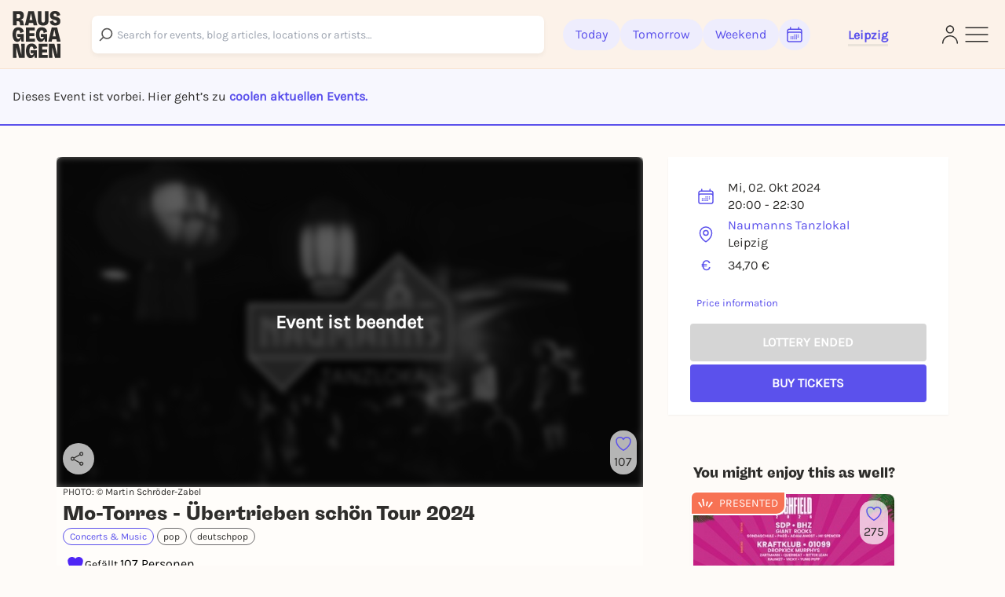

--- FILE ---
content_type: text/html; charset=utf-8
request_url: https://rausgegangen.de/en/events/mo-torres-ubertrieben-schon-tour-2024-0/?mtm_campaign=impressionbanner&mtm_kwd=paid
body_size: 28847
content:






<!DOCTYPE html>
<html lang="en">
<head>
  <title>
  
  Mo-Torres - Übertrieben schön Tour 2024 on 02.10.2024 in Leipzig - Rausgegangen - Rausgegangen Leipzig

  </title>
  
  <meta charset="utf-8"/>
  <meta name="viewport"
        content="width=device-width, height=device-height, initial-scale=1, minimum-scale=1.0, maximum-scale=1.0, user-scalable=0"/>
  <link rel="stylesheet" href="https://static.rausgegangen.de/static/utils/css/font-awesome.min.css">
  <link rel="stylesheet" href="https://static.rausgegangen.de/static/platform_web/css/leaflet.css">
  <link rel="stylesheet" href="https://static.rausgegangen.de/static/assets/platform_web/static/platform_web/css/facelift.entry.scss.js.975bd247.css" />
<script type="module" async="" defer="" src="https://static.rausgegangen.de/static/assets/platform_web/static/platform_web/css/facelift.entry.scss.js.cd56d99c.js"></script>
  <script nomodule="" src="https://static.rausgegangen.de/static/assets/platform_web/static/platform_web/css/facelift.entry.scss.js-legacy.e9bb33b9.js"></script>

  <link rel="apple-touch-icon-precomposed" sizes="32x32" href="https://static.rausgegangen.de/static/platform_web/images/favicon_32x32.png"/>
  
  
  
  
  <link rel="icon" type="image/png" href="https://static.rausgegangen.de/static/platform_web/images/favicon_32x32.png" sizes="32x32"/>
  
  



  
  <meta name="og:type" content="event"/>


  <meta name="image" content="https://imageflow.rausgegangen.de/url/https%3A//s3.eu-central-1.amazonaws.com/rausgegangen/bT1zh9crSF2AkgJerNy0_naumanns%20tanzlokal%20header.jpg?width=1200&amp;height=900&amp;mode=crop"/>

<meta property="og:image" content="https://imageflow.rausgegangen.de/url/https%3A//s3.eu-central-1.amazonaws.com/rausgegangen/bT1zh9crSF2AkgJerNy0_naumanns%20tanzlokal%20header.jpg?width=1200&amp;height=900&amp;mode=crop"/>


<meta name="twitter:image:src" content="https://imageflow.rausgegangen.de/url/https%3A//s3.eu-central-1.amazonaws.com/rausgegangen/bT1zh9crSF2AkgJerNy0_naumanns%20tanzlokal%20header.jpg?width=1200&amp;height=900&amp;mode=crop">





  <meta name="description" content="Mo-Torres - Übertrieben schön Tour 2024 on 02.10.2024 in Leipzig ► All info on Rausgegangen!"/>

<meta property="og:description" content="Mo-Torres - Übertrieben schön Tour 2024 on 02.10.2024 in Leipzig ► All info on Rausgegangen!"/>




  <meta name="title" content="Mo-Torres - Übertrieben schön Tour 2024 on 02.10.2024 in Leipzig - Rausgegangen"/>

<meta property="og:title" content="Mo-Torres - Übertrieben schön Tour 2024 on 02.10.2024 in Leipzig - Rausgegangen"/>

<meta name="twitter:title" content="Mo-Torres - Übertrieben schön Tour 2024 on 02.10.2024 in Leipzig - Rausgegangen">




  <meta name="og:url" content="https://rausgegangen.de/en/events/mo-torres-ubertrieben-schon-tour-2024-0/?mtm_campaign=impressionbanner&amp;mtm_kwd=paid"/>


  <meta name="robots" content="noindex,follow"/>


  <script type="application/ld+json">{"@context": "https://schema.org", "@type": "Event", "name": "Mo-Torres - Übertrieben schön Tour 2024", "description": "Präsentiert von a.s.s. concerts \u0026 promotion GmbH  Alle guten Dinge sind drei – und so geht Mo-Torres nach 2022 und 2023 auch 2024 wieder auf große Tour durch Deutschland. Nach erfolgreicher „HWAB“ Album-Tour möchte der Kölner weiterwachsen. Optimismus zieht Mo-Torres aus einem sehr erfolgreichen Live-Jahr: 15.000 verkaufte Solo-Konzert Tickets sprechen für sich. Im Rahmen der „Übertrieben schön“ Tour geht es auch 2024 auf viele Bühnen des Landes. Im Gepäck hat der Rheinländer zwei Top 5 Alben und bis zum Start der Tour sicher einige neue Ohrwurm-Songs.", "startDate": "2024-10-02T20:00+0200", "endDate": "2024-10-02T22:30+0200", "eventStatus": "https://schema.org/EventScheduled", "location": {"@type": "Place", "name": "Naumanns Tanzlokal", "address": {"@type": "PostalAddress", "streetAddress": "Karl-Heine-Straße 32", "addressLocality": "Leipzig", "postalCode": "04229", "addressCountry": "DE"}}, "image": ["https://s3.eu-central-1.amazonaws.com/rausgegangen/u99SFzQR12grpX9WojrA_16_9-quer-mo-torres.jpg"], "offers": {"@type": "Offer", "url": "https://wildfiremusic.reservix.de/tickets-mo-torres-uebertrieben-schoen-tour-2024-in-leipzig-naumanns-im-felsenkeller-am-2-10-2024/e2205351", "price": "34.70", "priceCurrency": "EUR", "validFrom": "2024-10-02T20:00+0200"}, "organizer": {"@type": "Organization", "name": "Wildfire Music", "url": "https://rausgegangen.de/organizations/wildfire-music/"}}</script>


  
    
    
    
    
    
      
      
        <link rel="alternate" href="https://rausgegangen.de/events/mo-torres-ubertrieben-schon-tour-2024-0/?mtm_campaign=impressionbanner&amp;mtm_kwd=paid" hreflang="de"/>
      
      
        <link rel="alternate" href="https://rausgegangen.de/events/mo-torres-ubertrieben-schon-tour-2024-0/?mtm_campaign=impressionbanner&amp;mtm_kwd=paid" hreflang="x-default"/>
      
    
      
      
        <link rel="alternate" href="https://rausgegangen.de/en/events/mo-torres-ubertrieben-schon-tour-2024-0/?mtm_campaign=impressionbanner&amp;mtm_kwd=paid" hreflang="en"/>
      
      
    
    
    <link rel="canonical" href="https://rausgegangen.de/en/events/mo-torres-ubertrieben-schon-tour-2024-0/"/>
  
  <meta name="application-name" content="Rausgegangen"/>
  <meta name="apple-itunes-app" content="app-id=1021526071">

  

  <meta name="msapplication-TileColor" content="#FFFFFF"/>
  <meta name="msapplication-TileImage" content="mstile-144x144.png"/>
  <meta name="verification" content="a78de09932d4d184e722819983fdcffa"/>

  
  
  <script>
  function attachOnloadHandler(fn) {
    if (document.readyState == 'complete') {
      fn();
    } else {
      window.addEventListener('load', fn);
    }
  }
</script>


  
  
  
<script src="https://js.sentry-cdn.com/6f2890826fd84da5b1619a7574943ccb.min.js" crossorigin="anonymous"></script>

  
      <script type="text/javascript">
        var _iub = _iub || [];
        _iub.csConfiguration = {
          "lang": "de",
          "perPurposeConsent": true,
          "siteId": 1722775,
          "cookiePolicyId": 53917878,
          "banner": {
            "acceptButtonDisplay": true,
            "closeButtonRejects": true,
            "customizeButtonDisplay": true,
            "explicitWithdrawal": true,
            "listPurposes": true,
            "rejectButtonDisplay": true,
            "position": "float-top-center",
            
            
            
            
            
            
            
            
          }
        }
        ;
      </script>
      <script type="text/javascript" src="//cdn.iubenda.com/cs/iubenda_cs.js" charset="UTF-8" async></script>
    
  

  
  

  
  

  
  <script src="https://static.rausgegangen.de/static/platform_web/js/mux-player.js"></script>
</head>


  <body class="bg-red-75 pt-[72px] lg:pt-[88px]">

<script nomodule="" src="https://static.rausgegangen.de/static/assets/polyfills-legacy.496d2b92.js"></script>
<div id="root">
  <div class="site min-h-[100vh]">
    
      




  <style>
    [x-cloak] {
      display: none !important;
    }
  </style>

  
  <nav x-data="{showSearch: false}"
      class="autohide navbar fixed top-0 right-0 left-0 z-50 w-full flex flex-wrap items-center py-3 px-2 lg:px-4 navigation-bar"
      x-cloak>
    <div x-show="!showSearch" class="container mx-auto max-w-full">
      <div class="flex flex-row justify-between items-center w-full">
        <div class="h-fit lg:pr-10">
    
          <a
	    
	      href="/en/leipzig/"
	    
            data-href-personalized="/en/city-slug/"
            onclick="_paq.push(['trackEvent', 'Header', 'Click Logo', 'Header - Click Logo']);">
            <img class="brand-logo"
                src="https://static.rausgegangen.de/static/platform_web/images/logos/logo_rausgegangen_freigeist.svg"
                alt="Rausgegangen" height="70px" width="70px">
          </a>
        </div>
        <div class="px-2 lg:px-0 flex items-center w-fit lg:w-full">

          

            <!-- search desktop -->
            
            <rg-search-navbar
              id="search-navbar-desktop"
              class="grow search-wrapper"
              search-page-url="/en/eventsearch/"
              search-api-url="/api/v1/search"
              is-mobile="false"
            ></rg-search-navbar>
            
            <!-- end search desktop -->

            
              <div class="flex-none hidden lg:flex gap-2 items-center pl-6" id="feed-buttons">
                <a class="button-header-day  font-medium"
                  
                    href="/en/leipzig/"
                  
                  data-href-personalized="/en/city-slug/"
                  onclick="_paq.push(['trackEvent', 'Header', 'Click Today', 'Header - Click Today']);">
                  Today
                </a>
                <a class="button-header-day font-medium "
                  
                    href="/en/leipzig/tips-for-tomorrow/"
                  
                  data-href-personalized="/en/city-slug/tips-for-tomorrow/"
                  onclick="_paq.push(['trackEvent', 'Header', 'Click Tomorrow', 'Header - Click Tomorrow']);">
                  Tomorrow
                </a>
                <a class="button-header-day font-medium "
                  
                    href="/en/leipzig/tips-for-the-weekend/"
                  
                  data-href-personalized="/en/city-slug/tips-for-the-weekend/"
                  onclick="_paq.push(['trackEvent', 'Header', 'Click Weekend', 'Header - Click Weekend']);">
                  Weekend
                </a>
                <i class="button-header-calendar text-[#2E2D2B]"
                  aria-label="Kalender"
                  id="date-picker"
                  onclick="_paq.push(['trackEvent', 'Header', 'Click Calendar', 'Header - Click Calendar']);"
                  tabindex="0"
                >
                  <svg xmlns="http://www.w3.org/2000/svg" fill="none" viewBox="0 0 24 24" stroke-width="1.5"
                      stroke="currentColor" class="w-6 h-6">
                    <path stroke-linecap="round" stroke-linejoin="round"
                          d="M6.75 3v2.25M17.25 3v2.25M3 18.75V7.5a2.25 2.25 0 012.25-2.25h13.5A2.25 2.25 0 0121 7.5v11.25m-18 0A2.25 2.25 0 005.25 21h13.5A2.25 2.25 0 0021 18.75m-18 0v-7.5A2.25 2.25 0 015.25 9h13.5A2.25 2.25 0 0121 11.25v7.5m-9-6h.008v.008H12v-.008zM12 15h.008v.008H12V15zm0 2.25h.008v.008H12v-.008zM9.75 15h.008v.008H9.75V15zm0 2.25h.008v.008H9.75v-.008zM7.5 15h.008v.008H7.5V15zm0 2.25h.008v.008H7.5v-.008zm6.75-4.5h.008v.008h-.008v-.008zm0 2.25h.008v.008h-.008V15zm0 2.25h.008v.008h-.008v-.008zm2.25-4.5h.008v.008H16.5v-.008zm0 2.25h.008v.008H16.5V15z"/>
                  </svg>
                </i>
              </div>
            
          
          <div class="relative mx-8 lg:px-0 pt-1 lg:ml-12 border-b-[3px] border-b-beige-600">
            <button data-bs-toggle="modal"
                    onclick="_paq.push(['trackEvent', 'Header', 'Click City Selector Button', 'Header - Click City Selector Button']);"
                    data-bs-target="#city_select_modal_radius"
                    tabindex="0"
                    class="focus-visible:ring-2 focus-visible:ring-primary focus-visible:ring-offset-2 focus-visible:rounded-md"
                    aria-label="Städteauswahl"
                    aria-expanded="false">
                <span
                    x-data="{
                        activeCityName: window.modules.utils.getCookie('active_city_name') || 'Stadt auswählen ',
                        geospatial_query_type: window.modules.utils.getCookie('geospatial_query_type'),
                        geospatial_query_radius: window.modules.utils.getCookie('radius'),
                    }"
                    class="flex items-center leading-none space-x-1 text-normal font-bold text-primary transition ease-in-out delay-50 hover:-translate-y-1 hover:scale-105 duration-150">
                    <div class="font-bold" x-text="activeCityName"></div>
                    <template x-if="geospatial_query_type == 'CENTER_AND_RADIUS'">
                        <span class="text-sm text-bw-medium leading-none pointer-events-none pl-0">
                            <template x-if="geospatial_query_radius">
                                <span x-text="'('+parseInt(geospatial_query_radius)/1000+'km)'"
                                      class="text-sm text-bw-medium leading-none pointer-events-none pl-0"
                                ></span>
                            </template>
                        </span>
                    </template>
                </span>
            </button>
          </div>
        </div>
        <div class="flex justify-between items-center gap-2 lg:gap-4 flex-shrink-0">
          
          <div class="lg:hidden"
              @click="showSearch = !showSearch"
              onclick="_paq.push(['trackEvent', 'Header', 'Click Search Icon', 'Header - Click Search Icon']);">
            <img class="w-5 h-6 cursor-pointer mx-2"
                src="https://static.rausgegangen.de/static/platform_web/images/icons/search_narrow.svg"
                alt="search">
          </div>
          
          
            <div class="w-6">
              <a href="/en/login/?next=/en/events/mo-torres-ubertrieben-schon-tour-2024-0/%3Fmtm_campaign%3Dimpressionbanner%26mtm_kwd%3Dpaid"
                aria-label="Login"
                onclick="_paq.push(['trackEvent', 'Header', 'Click Login Icon', 'Header - Click Login Icon']);">
                <img class="w-5 h-6 cursor-pointer" src="https://static.rausgegangen.de/static/platform_web/images/icons/profile.svg" alt="Login">
              </a>
            </div>
          

          <div class="flex items-center">
            <button type="button"
                    aria-label="Sidemenu"
                    data-bs-toggle="offcanvas"
                    data-bs-target="#offcanvasRight"
                    aria-controls="offcanvasRight"
                    onclick="_paq.push(['trackEvent', 'Header', 'Click Sidemenu Button', 'Header - Click Sidemenu Button']);"
                    tabindex="0"
                    class="focus-visible:ring-2 focus-visible:ring-primary focus-visible:ring-offset-2 focus-visible:rounded-md">
              <svg xmlns="http://www.w3.org/2000/svg"
                  fill="none"
                  viewBox="0 0 24 24"
                  stroke-width="1"
                  stroke="#2E2D2B"
                  class="w-10 h-10">
                <path stroke-linecap="round" stroke-linejoin="round" d="M3.75 6.75h16.5M3.75 12h16.5m-16.5 5.25h16.5"/>
              </svg>
            </button>
          </div>
        </div>
      </div>
    </div>
    
    <div x-show="showSearch" class="container mx-auto sm:px-4 flex max-w-full">
      <div @click="showSearch = !showSearch" class="w-8 flex justify-start items-center">
        <div height="24px">
          <svg xmlns="http://www.w3.org/2000/svg" fill="none" viewBox="0 0 24 24" stroke-width="2"
              stroke="#6D6C6D" class="w-5 h-5 opacity-80">
            <path stroke-linecap="round" stroke-linejoin="round" d="M10.5 19.5L3 12m0 0l7.5-7.5M3 12h18"/>
          </svg>
        </div>
      </div>

        <!-- search mobile -->
        <rg-search-navbar
          id="search-navbar-mobile"
          class="w-full search-wrapper"
          search-page-url="/en/eventsearch/"
          search-api-url="/api/v1/search"
          is-mobile="true"
        ></rg-search-navbar>
        <!-- end search mobile -->
    </div>
    
  </nav>








<div class="offcanvas offcanvas-end offcanvas-index slide-menu fixed bottom-0 flex flex-col invisible top-0 right-0 w-full lg:w-96 h-full overflow-y-auto"
     tabindex="-1" id="offcanvasRight" aria-labelledby="offcanvasRightLabel">
  <div class="h-fit flex flex-col">
    <div class="flex justify-between pr-4 pt-6 mr-2">
         <div class="relative mx-8 lg:px-0 pt-1 lg:ml-12 border-b-[3px] border-b-beige-600">
            
            <button data-bs-toggle="modal"
                onclick="_paq.push(['trackEvent', 'Sidemenu', 'Click City Selector Button', 'Sidemenu - Click City Selector Button']);"
                data-bs-target="#city_select_modal_radius"
                data-bs-dismiss="offcanvas"
            >
            <span
                x-data="{
                    activeCityName: window.modules.utils.getCookie('active_city_name') || 'Stadt auswählen ',
                    geospatial_query_type: window.modules.utils.getCookie('geospatial_query_type'),
                    geospatial_query_radius: window.modules.utils.getCookie('radius'),
                }"
                class="leading-none flex items-center text-sm font-bold text-primary">
                <div class="font-bold" x-text="activeCityName"></div>
                <template x-if="geospatial_query_type == 'CENTER_AND_RADIUS'">
                    <span class="text-sm text-bw-medium leading-none pointer-events-none pl-0">
                        <template x-if="geospatial_query_radius">
                            <span x-text="'('+parseInt(geospatial_query_radius)/1000+'km)'"
                                  class="text-sm text-bw-medium leading-none pointer-events-none pl-0"
                            ></span>
                        </template>
                    </span>
                </template>
            </span>
        </button>

          
        </div>
      <button type="button" class="btn-close h-10 w-10" data-bs-dismiss="offcanvas"
              aria-label="Close">
      </button>
    </div>
    <div class="offcanvas-body overflow-y-auto px-4 lg:pl-12 mt-4 z-40 h-fit">
      <div class="link-container font-medium flex flex-col items-start">
        <a href="/en/eventsearch/"
           data-href-personalized="/en/eventsearch/"
           onclick="_paq.push(['trackEvent', 'Burgermenu', 'Click Eventfilter', 'Burgermenu - Click Eventfilter']);">Event Search</a>
        <a href="/en/eventsearch/?lottery=3"
           data-href-personalized="/en/eventsearch/?lottery=3"
           onclick="_paq.push(['trackEvent', 'Burgermenu', 'Click Verlosungen', 'Burgermenu - Click Verlosungen']);">Lotteries</a>
        <a href="/en/eventsearch/?ticketing=3"
           data-href-personalized="/en/eventsearch/?ticketing=3"
           onclick="_paq.push(['trackEvent', 'Burgermenu', 'Click Tickets', 'Burgermenu - Click Tickets']);">Tickets</a>
        <a href="/en/locations/"
           onclick="_paq.push(['trackEvent', 'Burgermenu', 'Click Locations', 'Burgermenu - Click Locations']);">Locations</a>
        <a href="/en/artists/"
           onclick="_paq.push(['trackEvent', 'Burgermenu', 'Click Artists', 'Burgermenu - Click Artists']);">Artists</a>
        <a href="/en/organizers/"
           onclick="_paq.push(['trackEvent', 'Burgermenu', 'Click Organizer', 'Burgermenu - Click Organizer']);">Organizer</a>
        <a href="/en/leipzig/blog/"
           data-href-personalized="/en/city-slug/blog/"
           onclick="_paq.push(['trackEvent', 'Burgermenu', 'Click Blog', 'Burgermenu - Click Blog']);">Blog</a>
      </div>
      <div class="link-container font-medium flex flex-col items-start">
        <a href="/en/team/"
           onclick="_paq.push(['trackEvent', 'Burgermenu', 'Click Team', 'Burgermenu - Click Team']);">Team</a>
        <a href="/en/jobs/"
           onclick="_paq.push(['trackEvent', 'Burgermenu', 'Click Jobs', 'Burgermenu - Click Jobs']);">Jobs</a>
        <a href="https://support.rausgegangen.de/support/home"
           target="_blank"
           rel="noopener"
           onclick="_paq.push(['trackEvent', 'Burgermenu', 'Click Kontakt', 'Burgermenu - Click Kontakt']);">Hilfe & Kontakt</a>
      </div>
      <div class="link-container font-medium flex flex-col items-start">
        <a href="https://zentrale.events/?mtm_campaign=burgermenue&mtm_kwd=web"
           target="_blank"
           rel="noopener"
           onclick="_paq.push(['trackEvent', 'Burgermenu', 'Click Fuer Veranstalter:innen', 'Burgermenu - Click Fuer Veranstalter:innen']);">For organizers</a>
        <a href="/en/cooperation/"
           onclick="_paq.push(['trackEvent', 'Burgermenu', 'Click Fuer Brands', 'Burgermenu - Click Fuer Brands']);">For Brands</a>
      </div>
      <div class="link-container-noborder font-medium flex flex-col items-start">
        <a href="/en/blog/rausgegangen-geheimkonzerte/"
           onclick="_paq.push(['trackEvent', 'Burgermenu', 'Click Geheimkonzerte', 'Burgermenu - Click Geheimkonzerte']);">Geheimkonzerte</a>
        <a href="https://t.rausgegangen.de/tickets/rausgegangen-geheimkonzert-gutschein"
           target="_blank"
           rel="noopener"
           onclick="_paq.push(['trackEvent', 'Burgermenu', 'Click Geheimkonzerte Gutschein', 'Burgermenu - Click Geheimkonzerte Gutschein']);">Geheimkonzerte Gutschein</a>
        <a href="/en/organizations/love-at-first-slide-by-rausgegangen/"
           onclick="_paq.push(['trackEvent', 'Burgermenu', 'Click Love at First Slide', 'Burgermenu - Click Love at First Slide']);">Love at First Slide</a>
      </div>
    </div>
  </div>
  <span class="text-sm pl-4 lg:pl-12 pt-4 hidden md:block">Download the Rausgegangen App now!</span>
  <div class="hidden lg:flex flex-row flex-nowrap justify-start pl-4 lg:pl-12">
      <a class="mr-2"
         href='https://itunes.apple.com/us/app/rausgegangen/id1021526071?l=de&ls=1&mt=8'>
    <img
      width="130px"
      height="40px"
      alt='Apple App Store'
      src='https://static.rausgegangen.de/static/platform_web/images/other/Download_on_the_App_Store_Badge.svg'/></a>
      <a class="mr-3"
         href='https://play.google.com/store/apps/details?id=com.codekarussell.rausgegangen&referrer=utm_source%3DEventBetweenText%26utm_medium%3Dcpc%26anid%3Dadmob&pcampaignid=pcampaignidMKT-Other-global-all-co-prtnr-py-PartBadge-Mar2515-1'>
    <img
      width="130px"
      height="40px"
      alt='Jetzt bei Google Play'
      src='https://static.rausgegangen.de/static/platform_web/images/other/Google_Play_Store_badge_EN.svg'/></a>
  </div>

  
    <a href="/en/login/" class="flex items-center pl-4 lg:pl-12 py-2 md:py-4">
      <svg xmlns="http://www.w3.org/2000/svg"
           fill="none"
           viewBox="0 0 24 24"
           stroke-width="1.5"
           stroke="#5B51EC"
           class="w-6 h-6">
        <path stroke-linecap="round"
              stroke-linejoin="round"
              d="M15.75 9V5.25A2.25 2.25 0 0013.5 3h-6a2.25 2.25 0 00-2.25 2.25v13.5A2.25 2.25 0 007.5 21h6a2.25 2.25 0 002.25-2.25V15M12 9l-3 3m0 0l3 3m-3-3h12.75"/>
      </svg>
      <span class="text-primary text-sm font-bold pl-1">Log in</span>
    </a>
  

  <div class="h-full flex flex-col justify-end pl-4 lg:pl-12 pb-4">
    <a href="/en/imprint/"
       class="text-sm leading-none"
       onclick="_paq.push(['trackEvent', 'Burgermenu', 'Click Impressum', 'Burgermenu - Click Impressum']);">Imprint</a>
    <a href="/en/blog/teilnahmebedingungen-gewinnspiel/"
       class="text-sm leading-none"
       onclick="_paq.push(['trackEvent', 'Burgermenu', 'Click Teilnahmebedingungen für Gewinnspiele', 'Burgermenu - Click Teilnahmebedingungen für Gewinnspiele', 0]);">
      Terms and Conditions for lotteries
    </a>
    







<div class="flex">
  
    <form action="/i18n/setlang/" method="post">
      
        
      
      <input name="next" type="hidden" value="/events/mo-torres-ubertrieben-schon-tour-2024-0/?mtm_campaign=impressionbanner&amp;mtm_kwd=paid">
      <input name="language" type="hidden" value="de">
      <button type="submit"
        class="hover:text-primary">
        <span>Deutsch</span>
      </button>
    </form>
    
      <span class="mx-1">|</span>
    
  
    <form action="/i18n/setlang/" method="post">
      
        
      
      <input name="next" type="hidden" value="/en/events/mo-torres-ubertrieben-schon-tour-2024-0/?mtm_campaign=impressionbanner&amp;mtm_kwd=paid">
      <input name="language" type="hidden" value="en">
      <button type="submit"
        
              disabled
              class="underline"
              >
        <span>English</span>
      </button>
    </form>
    
  
</div>
  </div>
</div>


    
    
  
  

<div
        id="ticket_info_modal"
        class="fade fixed modal-zIndex top-0 left-0 hidden w-full h-full outline-none overflow-x-hidden overflow-y-auto"
        tabindex="-1"
        aria-hidden="true"
>
    <div class="modal-dialog relative p-7 rounded-lg bg-white !my-10 lg:!my-24 mx-4 sm:mx-auto">
        <button class="absolute right-4 top-4" type="button" data-bs-dismiss="modal" aria-label="Close">✕</button>
        <div>
            <strong class="text-[24px] md:text-base">In the organizer's words: </strong>
            <div class="mt-4">
                
            </div>
        </div>
    </div>
</div>

  <div class="bg-purple-50 w-full border-b-2 border-primary py-4 md:py-6 px-4">
    <span>
      
        Dieses Event ist vorbei. Hier geht’s zu 
        
          <a href="#more-events" class="text-primary font-bold">coolen aktuellen Events.</a>
        
      
    </span>
  </div>
  <div class="container mx-auto sm:px-4 event-container hover-tile"
       x-data="{ subeventSlug: 'mo-torres-ubertrieben-schon-tour-2024-0', subeventTitle: 'Mo\u002DTorres \u002D Übertrieben schön Tour 2024 | 02.10.2024', isFavorite: false, counter: 107, }">
    
    
    
    <div class="flex flex-wrap relative">
      

















      <div class="w-full lg:w-2/3 px-4">
        <div class="event-detail-intro">
          <div class="relative rounded-t overflow-hidden">
            <div class="absolute inset-0 bg-black bg-opacity-60 rounded-t-lg flex items-center justify-center z-10 pointer-events-none">
              <span class="text-white text-2xl font-bold">Event ist beendet</span>
            </div>
            <img src="https://imageflow.rausgegangen.de/url/https%3A//s3.eu-central-1.amazonaws.com/rausgegangen/bT1zh9crSF2AkgJerNy0_naumanns%20tanzlokal%20header.jpg?width=1200&amp;height=900&amp;mode=crop"
                 alt="Mo-Torres - Übertrieben schön Tour 2024"
                 class="w-full h-full object-cover aspect-video bg-black bg-opacity-70 grayscale blur-sm">
            <div class="absolute right-2 lg:bottom-4 flex flex-col lg:flex-row lg:w-full h-full lg:h-fit lg:pl-4 py-2 lg:py-0 justify-between items-end">
              <span x-data="{url: 'https://rausgegangen.de/en/events/mo-torres-ubertrieben-schon-tour-2024-0/?mtm_campaign=impressionbanner&amp;mtm_kwd=paid?mtm_campaign=teilen_event&mtm_kwd=web'}"
                    class="share-btn cursor-pointer"
                    @click="modules.share.openShareModal; _paq.push(['trackEvent', 'Event', 'Share', 'subevent:mo-torres-ubertrieben-schon-tour-2024-0', 1000]);">
                <svg xmlns="http://www.w3.org/2000/svg"
                     fill="none"
                     viewBox="0 0 24 24"
                     stroke-width="1.5"
                     stroke="currentColor"
                     class="w-5 h-5 lg:w-6 lg:h-6 lg:pr-1">
                  <path stroke-linecap="round" stroke-linejoin="round" d="M7.217 10.907a2.25 2.25 0 100 2.186m0-2.186c.18.324.283.696.283 1.093s-.103.77-.283 1.093m0-2.186l9.566-5.314m-9.566 7.5l9.566 5.314m0 0a2.25 2.25 0 103.935 2.186 2.25 2.25 0 00-3.935-2.186zm0-12.814a2.25 2.25 0 103.933-2.185 2.25 2.25 0 00-3.933 2.185z" />
                </svg>
              </span>
              




  <div class="like-button flex flex-col items-center justify-center cursor-pointer"
       @click.prevent="$store.loginModal.setAction('like-show__mo\u002Dtorres\u002Dubertrieben\u002Dschon\u002Dtour\u002D2024\u002D0');_paq.push(['trackEvent', 'Event', 'Favorite', 'Login Modal - mo\u002Dtorres\u002Dubertrieben\u002Dschon\u002Dtour\u002D2024\u002D0', 1000])"
       data-bs-toggle="modal"
       data-bs-target="#loginModal"
       x-data="{
               counter: 107,
               }"
       tabindex="0"
       aria-label="Füge dieses Event zu deinen Favoriten hinzu"
  >
    <svg xmlns="http://www.w3.org/2000/svg" viewBox="0 0 24 24" stroke-width="1.5" stroke="#5B51EC"
         class="heart-outline-purple w-6 h-6">
	    <path fill="none" stroke-linecap="round" stroke-linejoin="round"
            d="M21 8.25c0-2.485-2.099-4.5-4.688-4.5-1.935 0-3.597 1.126-4.312 2.733-.715-1.607-2.377-2.733-4.313-2.733C5.1 3.75 3 5.765 3 8.25c0 7.22 9 12 9 12s9-4.78 9-12z"/>
    </svg>
    <span x-show="counter != 0" class="like-counter" x-text="counter"></span>
  </div>


            </div>
          </img>
        </div>
        <div class="event-detail-intro-header flex flex-col justify-between">
          <div>
            
              <div class="picture-credits text-[#2E2D2B] pb-1">
                PHOTO:
                © Martin Schröder-Zabel
              </div>
            
            <h1 class="py-1 text-md" tabindex="0">Mo-Torres - Übertrieben schön Tour 2024</h1>
          </div>
          <div class="flex flex-col">
            <div class="w-full lg:w-4/6">
              
              
              
              
                <a class="text-pill-outline outline-color-blue mb-1"
                   href="/en/leipzig/category/concerts-and-music/">
                  Concerts &amp; Music
                </a>
              
              
                
                  <a class="text-pill-outline mb-1"
                     onclick="_paq.push(['trackEvent', 'Event', 'Click Tag', 'subevent:mo-torres-ubertrieben-schon-tour-2024-0', 1000]);"
                     href="/en/leipzig/tags/pop/">pop</a>
                
                  <a class="text-pill-outline mb-1"
                     onclick="_paq.push(['trackEvent', 'Event', 'Click Tag', 'subevent:mo-torres-ubertrieben-schon-tour-2024-0', 1000]);"
                     href="/en/leipzig/tags/deutschpop/">deutschpop</a>
                
              
              
            </div>
              <div class="py-1">
                






<div
  id="social_onboarding_sapu_modal"
  class="fade fixed modal-zIndex inset-0 hidden w-full h-full overflow-x-hidden overflow-y-auto"
  tabindex="-1"
  aria-hidden="true"
>
  <div class="w-full h-full flex items-center justify-center">
    <div class="modal-dialog relative w-11/12 lg:max-w-[640px] p-8 rounded-md !mx-auto bg-white overflow-hidden shadow-xl isolate [&>svg]:absolute [&>svg]:inset-0 [&>svg]:w-full [&>svg]:h-full [&>svg]:-z-10 [&>svg]:pointer-events-none">
        <svg width="932" height="705" viewBox="0 0 932 705" fill="none" xmlns="http://www.w3.org/2000/svg">
<g filter="url(#filter0_f_1875_25393)">
<ellipse cx="342" cy="316.505" rx="87" ry="61.5055" fill="#4F26F5"/>
</g>
<g opacity="0.6" filter="url(#filter1_f_1875_25393)">
<ellipse cx="590" cy="388.511" rx="87" ry="61.5055" fill="#F65C38"/>
</g>
<defs>
<filter id="filter0_f_1875_25393" x="0.0549316" y="0.0549316" width="683.89" height="632.901" filterUnits="userSpaceOnUse" color-interpolation-filters="sRGB">
<feFlood flood-opacity="0" result="BackgroundImageFix"/>
<feBlend mode="normal" in="SourceGraphic" in2="BackgroundImageFix" result="shape"/>
<feGaussianBlur stdDeviation="127.473" result="effect1_foregroundBlur_1875_25393"/>
</filter>
<filter id="filter1_f_1875_25393" x="248.055" y="72.0608" width="683.89" height="632.901" filterUnits="userSpaceOnUse" color-interpolation-filters="sRGB">
<feFlood flood-opacity="0" result="BackgroundImageFix"/>
<feBlend mode="normal" in="SourceGraphic" in2="BackgroundImageFix" result="shape"/>
<feGaussianBlur stdDeviation="127.473" result="effect1_foregroundBlur_1875_25393"/>
</filter>
</defs>
</svg>
        <button
          class="absolute right-6 top-6 z-50 text-bw-medium social-onboarding-dismissal-on-click"
          type="button"
          data-bs-dismiss="modal"
          aria-label="Close"
        >
          <svg width="32" height="32" viewBox="0 0 32 32" fill="none" xmlns="http://www.w3.org/2000/svg">
<path d="M10 22L22 10M10 10L22 22" stroke="currentColor" stroke-width="1.5" stroke-linecap="round" stroke-linejoin="round"/>
</svg>
        </button>

        <div class="relative h-full w-full flex items-center justify-center">
            <div class="md:w-[358px] h-[277px]">
              <div class="absolute left-1/2 top-1/2 transform -translate-x-1/2 -translate-y-1/2">

                <div class="flex flex-col items-center justify-end gap-6 px-4 pt-[54px] pb-4">

                  <div class="flex flex-col items-center gap-8 w-full">

                    <div class="w-[358px] h-[277px] flex flex-col items-center relative">

                      <div class="absolute left-1/2 top-1/2 transform -translate-x-1/2 -translate-y-1/2">
                        <div
                          class="bg-white rounded-full shadow flex flex-row items-center gap-1 p-3">
                          <div class="flex flex-row items-center">
                            <div class="w-6 h-6 rounded-full overflow-hidden border-[0.7px] border-white bg-white -mr-3 z-10 shadow">
                              <img
                                src="/static/platform_web/images/profile1.png"
                                alt="Profile" class="w-full h-full object-cover" />
                            </div>
                            <div class="w-6 h-6 rounded-full overflow-hidden border-[0.7px] border-white bg-white -mr-3 z-20 shadow">
                              <img
                                src="/static/platform_web/images/profile2.png"
                                alt="Profile" class="w-full h-full object-cover" />
                            </div>
                            <div class="w-6 h-6 rounded-full overflow-hidden border-[0.7px] border-white bg-white -mr-3 z-30 shadow">
                              <img
                                src="/static/platform_web/images/profile3.png"
                                alt="Profile" class="w-full h-full object-cover" />
                            </div>
                            <div class="w-6 h-6 rounded-[70.87px] bg-white flex flex-col justify-center items-center z-40 shadow">
                              <span class="text-[#4F26F5] text-[8.5px] font-medium leading-[1.4]">+3</span>
                            </div>
                          </div>
                          <div class="rounded-[100px] flex flex-col justify-center ml-2">
                            <span class="text-[#292929] text-xs font-medium leading-[1.4] whitespace-nowrap">6 Friends gefällt das</span>
                          </div>
                        </div>
                      </div>

                      <div class="absolute animate-float1 w-[3.6rem] h-[3.6rem] transform -translate-x-1/2 -translate-y-1/2" style="left: calc(50% - 7rem); top: calc(50% - 4rem);">
                        <div
                          class="w-full h-full rounded-[1.8rem] overflow-hidden relative border-[3px] border-white bg-white shadow">
                          <img src="/static/platform_web/images/profile1.png"
                            alt="Profile" class="w-full h-full object-cover" />
                        </div>
                      </div>

                      <div class="absolute animate-float2 w-[3.9rem] h-[3.9rem] transform -translate-x-1/2 -translate-y-1/2" style="left: calc(50% + 0rem); top: calc(50% - 5rem);">
                        <div
                          class="w-full h-full rounded-[1.95rem] overflow-hidden relative border-[3px] border-white bg-white shadow">
                          <img src="/static/platform_web/images/profile2.png"
                            alt="Profile" class="w-full h-full object-cover" />
                        </div>
                      </div>

                      <div class="absolute animate-float3 w-[3.7rem] h-[3.7rem] transform -translate-x-1/2 -translate-y-1/2" style="left: calc(50% + 7rem); top: calc(50% - 4rem);">
                        <div
                          class="w-full h-full rounded-[1.85rem] overflow-hidden relative border-[3px] border-white bg-white shadow">
                          <img src="/static/platform_web/images/profile3.png"
                            alt="Profile" class="w-full h-full object-cover" />
                        </div>
                      </div>

                      <div class="absolute animate-float4 w-[3.6rem] h-[3.6rem] transform -translate-x-1/2 -translate-y-1/2" style="left: calc(50% + 8rem); top: calc(50% + 3rem);">
                        <div
                          class="w-full h-full rounded-[1.8rem] overflow-hidden relative border-[3px] border-white bg-white shadow">
                          <img src="/static/platform_web/images/profile4.png"
                            alt="Profile" class="w-full h-full object-cover" />
                        </div>
                      </div>

                      <div class="absolute animate-float5 w-[3.8rem] h-[3.8rem] transform -translate-x-1/2 -translate-y-1/2" style="left: calc(50% + 3rem); top: calc(50% + 5rem);">
                        <div
                          class="w-full h-full rounded-[1.9rem] overflow-hidden relative border-[3px] border-white bg-white shadow">
                          <img src="/static/platform_web/images/profile5.png"
                            alt="Profile" class="w-full h-full object-cover" />
                        </div>
                      </div>

                      <div class="absolute animate-float6 w-[3.5rem] h-[3.5rem] transform -translate-x-1/2 -translate-y-1/2" style="left: calc(50% - 2rem); top: calc(50% + 5rem);">
                        <div
                          class="w-full h-full rounded-[1.75rem] overflow-hidden relative border-[3px] border-white bg-white shadow">
                          <img src="/static/platform_web/images/profile6.png"
                            alt="Profile" class="w-full h-full object-cover" />
                        </div>
                      </div>

                      <div class="absolute animate-float7 w-[3.8rem] h-[3.8rem] transform -translate-x-1/2 -translate-y-1/2" style="left: calc(50% - 7rem); top: calc(50% + 4rem);">
                        <div
                          class="w-full h-full rounded-[1.9rem] overflow-hidden relative border-[3px] border-white bg-white shadow">
                          <img src="/static/platform_web/images/profile7.png"
                            alt="Profile" class="w-full h-full object-cover" />
                        </div>
                      </div>

                    </div>

                  </div>

                </div>

              </div>
            </div>
        </div>

        <div class="flex flex-col justify-center items-center gap-y-4">
          <h1 class="text-3xl text-center leading-none">
            Gemeinsam Events erleben
          </h1>
          <span class="text-center text-bw-medium max-w-xl">
            Events werden noch schöner wenn wir sie teilen! Deshalb kannst du dich jetzt mit Friends und anderen Usern vernetzen um Events gemeinsam zu besuchen.
          </span>
         
             <a href="/en/login/?next=/en/events/mo-torres-ubertrieben-schon-tour-2024-0/"
                onclick="_paq.push(['trackEvent', 'Social Transition', 'Click Start Modal']);"
                class="inline-flex items-center gap-2 px-8 py-3 rounded-md bg-primary">
                 <span class="text-white font-semibold uppercase leading-6">
                  Loslegen
                </span>
                <span class="inline-block text-white w-5 h-5">
                  <svg xmlns="http://www.w3.org/2000/svg" fill="none" viewBox="0 0 24 24" stroke-width="1.5" stroke="currentColor" class="size-6">
  <path stroke-linecap="round" stroke-linejoin="round" d="M13.5 4.5 21 12m0 0-7.5 7.5M21 12H3" />
</svg>
                </span>
             </a>
         
        </div>
    </div>
  </div>
</div>

  <button
    type="button"
    data-bs-toggle="modal"
    data-bs-target="#social_onboarding_sapu_modal"
    class="flex items-center justify-center gap-2 p-1 text-sm group"
  >
    <span><svg width="24" height="24" viewBox="0 0 24 24" fill="none" xmlns="http://www.w3.org/2000/svg">
<path d="M11.645 20.9107L11.6384 20.9072L11.6158 20.8949C11.5965 20.8844 11.5689 20.8693 11.5336 20.8496C11.4629 20.8101 11.3612 20.7524 11.233 20.6769C10.9765 20.5261 10.6132 20.3039 10.1785 20.015C9.31074 19.4381 8.15122 18.5901 6.9886 17.5063C4.68781 15.3615 2.25 12.1751 2.25 8.25C2.25 5.32194 4.7136 3 7.6875 3C9.43638 3 11.0023 3.79909 12 5.0516C12.9977 3.79909 14.5636 3 16.3125 3C19.2864 3 21.75 5.32194 21.75 8.25C21.75 12.1751 19.3122 15.3615 17.0114 17.5063C15.8488 18.5901 14.6893 19.4381 13.8215 20.015C13.3868 20.3039 13.0235 20.5261 12.767 20.6769C12.6388 20.7524 12.5371 20.8101 12.4664 20.8496C12.4311 20.8693 12.4035 20.8844 12.3842 20.8949L12.3616 20.9072L12.355 20.9107L12.3523 20.9121C12.1323 21.0289 11.8677 21.0289 11.6477 20.9121L11.645 20.9107Z" fill="#4F26F5"/>
</svg></span>
    <div class="group-hover:text-primary">
        
          
            Gefällt <span class="font-medium text-inherit">107 Personen</span>
          
    
    </div>
  </button>

              </div>
          </div>
        </div>
      </div>
    </div>
    <div class="w-full mt-4 lg:mt-0 lg:w-1/3 px-4 lg:absolute lg:top-0 lg:right-0">
      
      <div class="event-detail-sidebar sticky-sidebar break-word">
        <div class="bg-white shadow-sm lg:px-4 lg:pt-4">
          <div class="p-3">
            <div class="w-full flex flex-col lg:px-2">
              <div class="w-full flex flex-row items-center py-1 lg:py-0 mb-1 text-primary">
                <svg xmlns="http://www.w3.org/2000/svg" fill="none" viewBox="0 0 24 24" stroke-width="1.5"
	 stroke="currentColor" class="w-6 h-6">
	<path stroke-linecap="round" stroke-linejoin="round"
		  d="M6.75 3v2.25M17.25 3v2.25M3 18.75V7.5a2.25 2.25 0 012.25-2.25h13.5A2.25 2.25 0 0121 7.5v11.25m-18 0A2.25 2.25 0 005.25 21h13.5A2.25 2.25 0 0021 18.75m-18 0v-7.5A2.25 2.25 0 015.25 9h13.5A2.25 2.25 0 0121 11.25v7.5m-9-6h.008v.008H12v-.008zM12 15h.008v.008H12V15zm0 2.25h.008v.008H12v-.008zM9.75 15h.008v.008H9.75V15zm0 2.25h.008v.008H9.75v-.008zM7.5 15h.008v.008H7.5V15zm0 2.25h.008v.008H7.5v-.008zm6.75-4.5h.008v.008h-.008v-.008zm0 2.25h.008v.008h-.008V15zm0 2.25h.008v.008h-.008v-.008zm2.25-4.5h.008v.008H16.5v-.008zm0 2.25h.008v.008H16.5V15z"/>
</svg>
                <div class="flex flex-col ml-4">
                  
                    
                      <span>Mi, 02. Okt 2024</span>
                      <span>20:00 - 22:30</span>
                    
                  
                  
                </div>
              </div>
              <div class="w-full flex flex-row items-center text-primary">
                <svg xmlns="http://www.w3.org/2000/svg" fill="none" viewBox="0 0 24 24" stroke-width="1.5" stroke="currentColor" class="w-6 h-6">
	<path stroke-linecap="round" stroke-linejoin="round" d="M15 10.5a3 3 0 11-6 0 3 3 0 016 0z" />
	<path stroke-linecap="round" stroke-linejoin="round" d="M19.5 10.5c0 7.142-7.5 11.25-7.5 11.25S4.5 17.642 4.5 10.5a7.5 7.5 0 1115 0z" />
</svg>

                <div class="flex flex-col ml-4">
                  
                    
                      <a class="color-blue"
                         href="/en/locations/naumanns-tanzlokal/">
                        <span class="text-primary hover:text-orange-700"
                              style="word-break: break-word">Naumanns Tanzlokal</span></a>
                    
                    <span>Leipzig</span>
                  
                </div>
              </div>
            </div>
            <div class="w-full pt-1 lg:px-2">
              <div class="flex items-center">
                <span class="flex items-center justify-center w-6 text-primary text-md-1 mr-4">€</span>
                <span>34,70 €</span>
              </div>
              
                <br>
                <a class="text-primary text-xs"
                   href="#price-description">Price information</a>
              
            </div>
            <div class="flex flex-col-reverse lg:flex-col">
              
              <div class="pt-3">
                
                  
                    
                      <span class="button gray-filled no-hover w-full font-bold">LOTTERY ENDED</span>
                    
                  
                
                
                  
                    
                      <a target="_blank"
                         rel="noopener"
                         class="w-full py-3 px-16 button btn-scale bg-primary text-white hover:text-white font-bold"
                         href="https://wildfiremusic.reservix.de/tickets-mo-torres-uebertrieben-schoen-tour-2024-in-leipzig-naumanns-im-felsenkeller-am-2-10-2024/e2205351"
                         onclick="_paq.push(['trackEvent', 'Event', 'Buy Tickets', 'subevent:mo-torres-ubertrieben-schon-tour-2024-0', 1000]);Tracker.trackReferralClickOut('mo-torres-ubertrieben-schon-tour-2024-0');">
                        BUY TICKETS
                      </a>
                    
                  
                
              </div>
            </div>
          </div>
          <div class="rounded mt-2 px-3 lg:px-6 bg-white">
            
          </div>
        </div>
        
          <div class="w-full px-4 mt-2">
            <div class="event-detail-sidebar hidden lg:block px-4 py-4">
              <h6 class="pb-2 lg:pb-0 text-base my-4">You might enjoy this as well?</h6>
              
                <div class="impression-promotion-slot"
                     data-track-content
                     data-content-name="Promotion-Slot-Subevent-Sidebar"
                     data-content-piece='{"subevent": "82513f6a-ddf3-4ce0-bbbd-baf92d12cba5", "promotion": "cb1bb8de-4652-4723-8fb8-20ece715c1aa", "promotion_model": "Promotion"}'
                     data-content-target="/en/events/highfield-festival-2026-0/">
                  





<div class="tile-medium lg:mb-2"








>
  <a
    class="event-tile medium w-full"
    onclick="_paq.push(['trackEvent', 'Feed', 'Click Subevent Tile', 'subevent:highfield-festival-2026-0']);"
    href="/en/events/highfield-festival-2026-0/?mtm_campaign=impressionbanner&mtm_kwd=paid"
    
    
  >
    <div class="aspect-video relative">
      <div class="absolute -top-1 -left-1 z-30">
        
    <div class="w-fit px-2 py-2 flex items-center justify-center bg-orange-700 border-2 border-white shadow-sm rounded-br-xl rounded-tl-lg">
        <div class="text-white"><?xml version="1.0" encoding="utf-8"?>
<svg version="1.1" id="Ebene_1" class="w-[19px] h-[11px]" xmlns="http://www.w3.org/2000/svg" xmlns:xlink="http://www.w3.org/1999/xlink" x="0px" y="0px"
	 viewBox="0 0 151.7 88.3" style="enable-background:new 0 0 151.7 88.3;" xml:space="preserve" fill="currentColor" >
<path class="st0" d="M138.2,28.3l13.5,9.3l-40.1,50.7l-9.9-6.6L138.2,28.3L138.2,28.3z M88.1,26.7l15.2,3.4L91,75l-11-2.5
	C80,72.5,88.1,26.7,88.1,26.7z M40,2.7L56.2,0l10.5,72.9L55,75L40,2.7L40,2.7z M0,38.5L13.6,30l29.7,50.5l-10,6.2L0,38.5z"/>
</svg>
</div>
        <div class="text-white text-xs lg:text-sm leading-0 ml-2 font-medium">PRESENTED</div>
    </div>


      </div>
      
        <img src="https://imageflow.rausgegangen.de/url/https%3A//s3.eu-central-1.amazonaws.com/rausgegangen/PfvEqgQzTdi7W8p5BRTd_hf26bw316x9.jpg?width=300&amp;height=225&amp;mode=crop" alt="Highfield Festival 2026"
		  

	     class="w-full aspect-video object-cover rounded-t-lg"
		  
	     loading="lazy"
	     
	     />
	 
      
    
      <div class="absolute top-2 right-2 z-20">
        




  <div class="like-button flex flex-col items-center justify-center cursor-pointer"
       @click.prevent="$store.loginModal.setAction('like-show__highfield\u002Dfestival\u002D2026\u002D0');_paq.push(['trackEvent', 'Event', 'Favorite', 'Login Modal - highfield\u002Dfestival\u002D2026\u002D0', 1000])"
       data-bs-toggle="modal"
       data-bs-target="#loginModal"
       x-data="{
               counter: 275,
               }"
       tabindex="0"
       aria-label="Füge dieses Event zu deinen Favoriten hinzu"
  >
    <svg xmlns="http://www.w3.org/2000/svg" viewBox="0 0 24 24" stroke-width="1.5" stroke="#5B51EC"
         class="heart-outline-purple w-6 h-6">
	    <path fill="none" stroke-linecap="round" stroke-linejoin="round"
            d="M21 8.25c0-2.485-2.099-4.5-4.688-4.5-1.935 0-3.597 1.126-4.312 2.733-.715-1.607-2.377-2.733-4.313-2.733C5.1 3.75 3 5.765 3 8.25c0 7.22 9 12 9 12s9-4.78 9-12z"/>
    </svg>
    <span x-show="counter != 0" class="like-counter" x-text="counter"></span>
  </div>


      </div>
      <div class="absolute top-1 left-1 lg:bottom-1 lg:right-1 lg:top-auto lg:left-auto z-20">
        
      </div>
    </div>
    <div class="event-tile-text w-full">
      <div class="flex hidden lg:flex flex-col justify-between px-2 h-full">
        <div>
          <div class="flex justify-between">
            <span class="text-sm">Fr, 14. Aug | 00:00</span>
            
              <span class="sponsored-tag">Sponsored</span>
            
          </div>
          <h4 class="text-base text-truncate--2">Highfield Festival 2026</h4>
        </div>

        

<div class="p-1 mt-auto">
    
</div>


        <div class="w-full flex justify-between items-end">
          <div class="lg:w-3/5 flex flex-col justify-between pr-2">
            <span class="text-sm opacity-70 truncate">Störmthaler See</span>
            
                <span class="text-sm text-primary truncate h-4">from 139,00 €</span>
            
          </div>
          <div class="lg:w-2/5 hidden lg:flex flex-col justify-between items-end gap-1 pl-2 h-full">
            
              <span class="event-text-pill-outline outline-color-blue">PICK OF THE DAY</span>
            
            
              <span class="event-text-pill-outline">Festivals</span>
            
          </div>

        </div>
      </div>
      <div class="lg:hidden flex flex-col justify-between h-full w-full">
        <div class="w-full px-1">
            <div class="overflow-hidden">
                <div class="text-sm truncate">Fr, 14. Aug | 00:00</div>
            </div>
            <h4 class="event-tile-headline text-truncate--2">Highfield Festival 2026</h4>
        </div>
          

<div class="p-1 mt-auto">
    
</div>

        <div class="flex flex-row justify-between items-center w-full px-1">
          <div class="text-xs py-1 overflow-hidden">
            <div class="opacity-70 truncate">Störmthaler See</div>
            
                <span class="text-primary truncate">from 139,00 € </span>
            
          </div>
          
            <span class="event-text-pill-outline outline-color-orange text-xs">WIN</span>
          
        </div>
      </div>
    </div>
  </a>
</div>


                </div>
              
            </div>
          </div>
        
      </div>
    </div>
    
    
      <div class="w-full lg:w-2/3 px-4 mt-2">
        <div class="event-content break-word p-3 " x-data="{tab: 'description'}">
          
          <div x-show="tab === 'description'" class="text-[#2E2D2B]">
            
            
              <div x-data="{ expanded: false, init() { this.$watch('expanded', () => this.updateTabindex()); this.updateTabindex(); }, updateTabindex() { this.$el.querySelector('[data-collapsible-content]').querySelectorAll('a').forEach(anchor => { anchor.setAttribute('tabindex', this.expanded ? '0' : '-1'); }); } }">
                <div class="relative transition-all duration-300"
                     :class="expanded ? '' : 'line-clamp-6'">
                  <h6 class="pb-2 lg:pb-0 text-base">In the organizer's words:</h6>
                  <div :class="expanded ? '' : 'pointer-events-none select-none'"
                       class="transition-all duration-300"
                       data-collapsible-content><p>Presented by a.s.s. concerts &amp; promotion GmbH</p>
<p>All good things come in threes - and so Mo-Torres will be touring Germany again in 2024 after 2022 and 2023. After a successful "HWAB" album tour, the Cologne native wants to continue growing. Mo-Torres draws optimism from a very successful live year: 15,000 solo concert tickets sold speak for themselves.<br/>
The "Übertrieben schön" tour will also take him to many stages across the country in 2024. The Rhinelander has two top 5 albums in his luggage and is sure to have some new catchy tunes before the start of the tour.</p></div>
                  <template x-if="!expanded">
                    <div class="absolute bottom-0 left-0 w-full h-10 bg-gradient-to-t from-white/90 to-transparent pointer-events-none">
                    </div>
                  </template>
                </div>
                <template x-if="!expanded">
                  <button class="text-primary cursor-pointer flex items-center gap-2 my-1 focus:outline-none focus:ring-2 focus:ring-offset-2 focus:ring-primary"
                          @click="expanded = true"
                          type="button"
                          tabindex="0">
                    Mehr anzeigen
                    <svg width="6" height="10" viewBox="0 0 6 10" fill="none" xmlns="http://www.w3.org/2000/svg">
<path d="M1 0.999983L4.834 4.83498L1 8.66998" stroke="currentColor" stroke-width="2" stroke-linecap="round" stroke-linejoin="round"/>
</svg>

                  </button>
                </template>
              </div>
              
            
            
              <strong>This content has been machine translated.</strong>
            
            
              <div class="aspect-video">
<iframe width="100%"
		height="100%"
		src="https://www.youtube-nocookie.com/embed/vDvNUylAAMk?controls=2&amp;showinfo=0"
		frameborder="0"
		allowfullscreen></iframe>


</div>
            
            
            
              <p>
                <strong id="price-description">Price information:</strong>
              </p>
              <p>incl. fees.</p>
            
          </div>
          
      </div>
    </div>
  
  <div class="w-full lg:w-2/3 px-4 mt-2">
    <a href="/en/events/mo-torres-ubertrieben-schon-tour-2024-0/report/"
       class="w-full flex items-center pl-8 py-4 mb-12 cursor-pointer bg-white rounded">
      <div class="flex items-center text-secondary">
        <svg width="15" height="14" viewBox="0 0 15 14" fill="none" xmlns="http://www.w3.org/2000/svg">
     <path d="M1.39551 1V2M1.39551 2L3.26247 1.538C4.66734 1.1907 6.15147 1.35197 7.44661 1.99267L7.51941 2.02867C8.78838 2.6562 10.2396 2.82393 11.6207 2.50267L13.7168 2.01467C13.462 4.34103 13.4631 6.68788 13.7201 9.014L11.6213 9.502C10.2401 9.82363 8.78866 9.65614 7.51941 9.02867L7.44661 8.99267C6.15147 8.35197 4.66734 8.1907 3.26247 8.538L1.39551 9M1.39551 2V9M1.39551 13V9" stroke="currentColor" stroke-width="1.5" stroke-linecap="round" stroke-linejoin="round"/>
</svg>
        <div class="ml-2 text-sm">Report an issue</div>
      </div>
    </a>
  </div>
  
    <div class="w-full lg:w-2/3 px-4 mt-2">
      <div class="event-content p-3">
        <div class="lg:mb-3">
          <div>
            <div class="flex items-center justify-between">
              <div>
                <h3>Location</h3>
                
              </div>
              <div class="lg:hidden w-fit">
                
                  




    
      <a class="btn btn-sm btn-primary btn-outline lg:w-28"
         data-bs-toggle="modal"
         data-bs-target="#loginModal"
         @click="$store.loginModal.setAction('follow-page__naumanns\u002Dtanzlokal');_paq.push(['trackEvent', 'Page', 'Follow', 'Login Modal - Naumanns Tanzlokal', 1000]);"
      >
        FOLLOW
        <svg xmlns="http://www.w3.org/2000/svg" fill="none" viewBox="0 0 24 24" stroke-width="3" stroke="currentColor"
             class="w-3 h-3">
          <path stroke-linecap="round" stroke-linejoin="round" d="M12 4.5v15m7.5-7.5h-15"/>
        </svg>
      </a>
    


                
              </div>
            </div>
            <div class="flex flex-wrap justify-between items-center mt-2">
              <div class="w-full lg:w-3/4 px-4 flex flex-row">
                
                  <div class="event-location-image"
                       style="background-image: url(https://imageflow.rausgegangen.de/url/https%3A//s3.eu-central-1.amazonaws.com/rausgegangen/bT1zh9crSF2AkgJerNy0_naumanns%20tanzlokal%20header.jpg?width=250&amp;height=187&amp;mode=crop)">
                  </div>
                
                <div class="flex flex-col justify-center">
                  
                    <a class="color-blue"
                       href="/en/locations/naumanns-tanzlokal/">Naumanns Tanzlokal</a>
                  
                  
                    <span class="text-[#2E2D2B]">Karl-Heine-Straße 32</span>
                    <span class="text-[#2E2D2B]">04229 Leipzig</span>
                  
                </div>
              </div>
              <div class="hidden lg:block w-full w-1/4 pl-4 flex justify-end">
                
                  




    
      <a class="btn btn-sm btn-primary btn-outline lg:w-28"
         data-bs-toggle="modal"
         data-bs-target="#loginModal"
         @click="$store.loginModal.setAction('follow-page__naumanns\u002Dtanzlokal');_paq.push(['trackEvent', 'Page', 'Follow', 'Login Modal - Naumanns Tanzlokal', 1000]);"
      >
        FOLLOW
        <svg xmlns="http://www.w3.org/2000/svg" fill="none" viewBox="0 0 24 24" stroke-width="3" stroke="currentColor"
             class="w-3 h-3">
          <path stroke-linecap="round" stroke-linejoin="round" d="M12 4.5v15m7.5-7.5h-15"/>
        </svg>
      </a>
    


                
              </div>
            </div>
          </div>
        </div>
      </div>
    </div>
  
  
    <div class="w-full lg:w-2/3 px-4 mt-2">
      <div class="event-content p-3">
        <div class="lg:mb-3">
          <div>
            <div class="flex items-center justify-between">
              <h3>
                Organizer
                
                  |
                  Event Series
                
              </h3>
              <div class="lg:hidden w-fit">
                
                  




    
      <a class="btn btn-sm btn-primary btn-outline lg:w-28"
         data-bs-toggle="modal"
         data-bs-target="#loginModal"
         @click="$store.loginModal.setAction('follow-page__wildfire\u002Dmusic');_paq.push(['trackEvent', 'Page', 'Follow', 'Login Modal - Wildfire Music', 1000]);"
      >
        FOLLOW
        <svg xmlns="http://www.w3.org/2000/svg" fill="none" viewBox="0 0 24 24" stroke-width="3" stroke="currentColor"
             class="w-3 h-3">
          <path stroke-linecap="round" stroke-linejoin="round" d="M12 4.5v15m7.5-7.5h-15"/>
        </svg>
      </a>
    


                
              </div>
            </div>
            <div class="flex flex-wrap justify-between items-center mt-2">
              <div class="w-full lg:w-3/4 px-4 flex flex-row">
                
                  <img class="event-location-image object-cover"
                       src="https://imageflow.rausgegangen.de/url/https%3A//s3.eu-central-1.amazonaws.com/rausgegangen/krju82XOSF2Hq5MMOm6c_2020-WFM_LOGO_2020-WFM_LOGO-E3_4C.jpg?width=250&amp;height=187&amp;mode=crop"
                       loading="lazy"
                       alt="Wildfire Music" />
                
                <div class="flex flex-col justify-center">
                  
                    <a class="color-blue" href="/organizations/wildfire-music/">Wildfire Music</a>
                  
                  
                    <span>Jordan Straße 10</span>
                    <span>01099 Dresden</span>
                  
                </div>
              </div>
              <div class="hidden lg:block w-full w-1/4 pl-4 flex justify-end">
                
                  




    
      <a class="btn btn-sm btn-primary btn-outline lg:w-28"
         data-bs-toggle="modal"
         data-bs-target="#loginModal"
         @click="$store.loginModal.setAction('follow-page__wildfire\u002Dmusic');_paq.push(['trackEvent', 'Page', 'Follow', 'Login Modal - Wildfire Music', 1000]);"
      >
        FOLLOW
        <svg xmlns="http://www.w3.org/2000/svg" fill="none" viewBox="0 0 24 24" stroke-width="3" stroke="currentColor"
             class="w-3 h-3">
          <path stroke-linecap="round" stroke-linejoin="round" d="M12 4.5v15m7.5-7.5h-15"/>
        </svg>
      </a>
    


                
              </div>
            </div>
          </div>
        </div>
      </div>
    </div>
  
  <div class="w-full lg:w-2/3 mt-2 px-4">
    
    
    
      <div class="lg:hidden pl-3">
        <h6 class="pb-2 lg:pb-0 text-base my-4">You might enjoy this as well?</h6>
        
          <div class="impression-promotion-slot w-full flex justify-center"
               data-track-content
               data-content-name="Promotion-Slot-Subevent-Sidebar"
               data-content-piece='{"subevent": "82513f6a-ddf3-4ce0-bbbd-baf92d12cba5", "promotion": "cb1bb8de-4652-4723-8fb8-20ece715c1aa", "promotion_model": "Promotion"}'
               data-content-target="/en/events/highfield-festival-2026-0/">
            



<div class="tile-large">
  <a class="event-tile"
     href="/en/events/highfield-festival-2026-0/"
     onclick="_paq.push(['trackEvent', 'Feed', 'Click Subevent Tile', 'subevent:highfield-festival-2026-0']);"
    
  >
    <div class="aspect-video relative">
      <div class="absolute -top-1 -left-1 z-30">
        
    <div class="w-fit px-2 py-2 flex items-center justify-center bg-orange-700 border-2 border-white shadow-sm rounded-br-xl rounded-tl-lg">
        <div class="text-white"><?xml version="1.0" encoding="utf-8"?>
<svg version="1.1" id="Ebene_1" class="w-[19px] h-[11px]" xmlns="http://www.w3.org/2000/svg" xmlns:xlink="http://www.w3.org/1999/xlink" x="0px" y="0px"
	 viewBox="0 0 151.7 88.3" style="enable-background:new 0 0 151.7 88.3;" xml:space="preserve" fill="currentColor" >
<path class="st0" d="M138.2,28.3l13.5,9.3l-40.1,50.7l-9.9-6.6L138.2,28.3L138.2,28.3z M88.1,26.7l15.2,3.4L91,75l-11-2.5
	C80,72.5,88.1,26.7,88.1,26.7z M40,2.7L56.2,0l10.5,72.9L55,75L40,2.7L40,2.7z M0,38.5L13.6,30l29.7,50.5l-10,6.2L0,38.5z"/>
</svg>
</div>
        <div class="text-white text-xs lg:text-sm leading-0 ml-2 font-medium">PRESENTED</div>
    </div>


      </div>
      
        <img src="https://imageflow.rausgegangen.de/url/https%3A//s3.eu-central-1.amazonaws.com/rausgegangen/PfvEqgQzTdi7W8p5BRTd_hf26bw316x9.jpg?width=450&amp;height=337&amp;mode=crop"
             alt="Highfield Festival 2026"
             class="aspect-video w-full object-cover rounded-t-lg"
             loading="lazy"
             
             />
      
      
        
      <div class="absolute top-2 right-2 z-20">
        




  <div class="like-button flex flex-col items-center justify-center cursor-pointer"
       @click.prevent="$store.loginModal.setAction('like-show__highfield\u002Dfestival\u002D2026\u002D0');_paq.push(['trackEvent', 'Event', 'Favorite', 'Login Modal - highfield\u002Dfestival\u002D2026\u002D0', 1000])"
       data-bs-toggle="modal"
       data-bs-target="#loginModal"
       x-data="{
               counter: 275,
               }"
       tabindex="0"
       aria-label="Füge dieses Event zu deinen Favoriten hinzu"
  >
    <svg xmlns="http://www.w3.org/2000/svg" viewBox="0 0 24 24" stroke-width="1.5" stroke="#5B51EC"
         class="heart-outline-purple w-6 h-6">
	    <path fill="none" stroke-linecap="round" stroke-linejoin="round"
            d="M21 8.25c0-2.485-2.099-4.5-4.688-4.5-1.935 0-3.597 1.126-4.312 2.733-.715-1.607-2.377-2.733-4.313-2.733C5.1 3.75 3 5.765 3 8.25c0 7.22 9 12 9 12s9-4.78 9-12z"/>
    </svg>
    <span x-show="counter != 0" class="like-counter" x-text="counter"></span>
  </div>


      </div>
      <div class="absolute top-1 left-1 lg:bottom-1 lg:right-1 lg:top-auto lg:left-auto z-20">
        
      </div>
    </div>
    <div class="event-tile-text">
      <div class="flex flex-col justify-between px-2 h-full">
        <div class="flex justify-between items-center">
          <span class="text-sm">Fr, 14. Aug | 00:00</span>
          
            <span class="sponsored-tag">Sponsored</span>
          
        </div>
        <h4 class="text-base text-truncate--2">Highfield Festival 2026</h4>
          

<div class="p-1 mt-auto">
    
</div>

        <div class="flex justify-between items-center">
          <div class="flex flex-col justify-between">
            <span class="text-sm pr-1 opacity-70">Störmthaler See</span>
            
                <span class="text-primary text-sm pr-1">from 139,00 €</span>
            
          </div>
          <div class="flex flex-col gap-1 justify-center items-end">
            
              <span class="event-text-pill-outline outline-color-orange">Lottery</span>
            
          </div>
        </div>
      </div>
    </div>
  </a>
</div>

          </div>
        
      </div>
    
  </div>
  <script x-init="modules.actions.checkForActionsInUrlParams"></script>
</div>










<div class="mb-4 lg:mb-12 mt-2 lg:mt-6" id="more-events">
  
    
      
    
    



  <div class="container mx-auto px-4 mb-4">
    
      <div class="flex flex-row justify-between items-center pb-1">
        <div class="relative w-fit">
          
            <a class="flex items-end hover:text-gray-300"
               href="/en/leipzig/category/concerts-and-music/"
               data-href-personalized="/en/city-slug/category/concerts-and-music/"
            >
              <h2 class="h1 freigeist arrowContainer animated-container-headline">
                More recommendations for Leipzig
              </h2>
              <div class="arrowRight pl-1">
                <svg xmlns="http://www.w3.org/2000/svg"
                     fill="none"
                     viewBox="0 0 24 24"
                     stroke-width="4"
                     stroke="currentColor"
                     class="w-4 h-4">
                  <path stroke-linecap="round" stroke-linejoin="round" d="M8.25 4.5l7.5 7.5-7.5 7.5"/>
                </svg>
              </div>
            </a>
          

          
          <div class="animated-container-headline-underline"></div>
        </div>
      </div>
    
    <div class="flex flex-wrap">
      
        <div class="container mx-auto max-w-full">
          <div id="horizontal-scroll"
               class="flex flex-row items-center flex-nowrap scrolling-wrapper draggable-container md:pb-2 pt-2 pl-1">
            
              
            <div
		
		data-track-content
		data-content-name='CATEGORY-RECOMMENDATION'
		data-content-piece='{
                                   "origin_subevent": "e4099629-8e0e-4962-adcb-4b86895e344d",
                                   "target_subevent": "67cdbe22-20f3-437f-8fcc-b696f810bb2d",
                                   "position": "1"}'
		data-content-target="/en/events/zwergenkonzert-tierisch-musikalisch-1/"
		
            >
                  
                    





<div class="tile-medium lg:mb-2"








>
  <a
    class="event-tile medium w-full"
    onclick="_paq.push(['trackEvent', 'Feed', 'Click Subevent Tile', 'subevent:zwergenkonzert-tierisch-musikalisch-1']);"
    href="/en/events/zwergenkonzert-tierisch-musikalisch-1/"
    
    
  >
    <div class="aspect-video relative">
      <div class="absolute -top-1 -left-1 z-30">
        

      </div>
      
        <img src="https://imageflow.rausgegangen.de/url/https%3A//s3.eu-central-1.amazonaws.com/rausgegangen/Aum9OBulQEyFsmAL9MEn_grithartung-veranstaltungsdoku-gewandhaus-zwergenkonzert-07654.jpg?width=300&amp;height=225&amp;mode=crop" alt="Zwergenkonzert - Tierisch musikalisch"
		  

	     class="w-full aspect-video object-cover rounded-t-lg"
		  
	     loading="lazy"
	     
	     />
	 
      
    
      <div class="absolute top-2 right-2 z-20">
        




  <div class="like-button flex flex-col items-center justify-center cursor-pointer"
       @click.prevent="$store.loginModal.setAction('like-show__zwergenkonzert\u002Dtierisch\u002Dmusikalisch\u002D1');_paq.push(['trackEvent', 'Event', 'Favorite', 'Login Modal - zwergenkonzert\u002Dtierisch\u002Dmusikalisch\u002D1', 1000])"
       data-bs-toggle="modal"
       data-bs-target="#loginModal"
       x-data="{
               counter: 1,
               }"
       tabindex="0"
       aria-label="Füge dieses Event zu deinen Favoriten hinzu"
  >
    <svg xmlns="http://www.w3.org/2000/svg" viewBox="0 0 24 24" stroke-width="1.5" stroke="#5B51EC"
         class="heart-outline-purple w-6 h-6">
	    <path fill="none" stroke-linecap="round" stroke-linejoin="round"
            d="M21 8.25c0-2.485-2.099-4.5-4.688-4.5-1.935 0-3.597 1.126-4.312 2.733-.715-1.607-2.377-2.733-4.313-2.733C5.1 3.75 3 5.765 3 8.25c0 7.22 9 12 9 12s9-4.78 9-12z"/>
    </svg>
    <span x-show="counter != 0" class="like-counter" x-text="counter"></span>
  </div>


      </div>
      <div class="absolute top-1 left-1 lg:bottom-1 lg:right-1 lg:top-auto lg:left-auto z-20">
        
      </div>
    </div>
    <div class="event-tile-text w-full">
      <div class="flex hidden lg:flex flex-col justify-between px-2 h-full">
        <div>
          <div class="flex justify-between">
            <span class="text-sm">Today, 14. Jan | 09:00</span>
            
          </div>
          <h4 class="text-base text-truncate--2">Zwergenkonzert - Tierisch musikalisch</h4>
        </div>

        

<div class="p-1 mt-auto">
    
</div>


        <div class="w-full flex justify-between items-end">
          <div class="lg:w-3/5 flex flex-col justify-between pr-2">
            <span class="text-sm opacity-70 truncate">Gewandhaus zu Leipzig</span>
            
                <span class="text-sm text-primary truncate h-4">5,00 to 6,00 €</span>
            
          </div>
          <div class="lg:w-2/5 hidden lg:flex flex-col justify-between items-end gap-1 pl-2 h-full">
            
            
              <span class="event-text-pill-outline">Concerts &amp; Music</span>
            
          </div>

        </div>
      </div>
      <div class="lg:hidden flex flex-col justify-between h-full w-full">
        <div class="w-full px-1">
            <div class="overflow-hidden">
                <div class="text-sm truncate">Today, 14. Jan | 09:00</div>
            </div>
            <h4 class="event-tile-headline text-truncate--2">Zwergenkonzert - Tierisch musikalisch</h4>
        </div>
          

<div class="p-1 mt-auto">
    
</div>

        <div class="flex flex-row justify-between items-center w-full px-1">
          <div class="text-xs py-1 overflow-hidden">
            <div class="opacity-70 truncate">Gewandhaus zu Leipzig</div>
            
                <span class="text-primary truncate">5,00 to 6,00 € </span>
            
          </div>
          
        </div>
      </div>
    </div>
  </a>
</div>


                  
                </div>
              
            
              
            <div
		
		data-track-content
		data-content-name='CATEGORY-RECOMMENDATION'
		data-content-piece='{
                                   "origin_subevent": "e4099629-8e0e-4962-adcb-4b86895e344d",
                                   "target_subevent": "458bcb0d-43d5-4ea0-9cf4-a83858e6bcc2",
                                   "position": "2"}'
		data-content-target="/en/events/finde-deinen-rhythmus-und-hab-spa-dabei-42/"
		
            >
                  
                    





<div class="tile-medium lg:mb-2"








>
  <a
    class="event-tile medium w-full"
    onclick="_paq.push(['trackEvent', 'Feed', 'Click Subevent Tile', 'subevent:finde-deinen-rhythmus-und-hab-spa-dabei-42']);"
    href="/en/events/finde-deinen-rhythmus-und-hab-spa-dabei-42/"
    
    
  >
    <div class="aspect-video relative">
      <div class="absolute -top-1 -left-1 z-30">
        

      </div>
      
        <img src="https://imageflow.rausgegangen.de/url/https%3A//s3.eu-central-1.amazonaws.com/rausgegangen/PNlX4KQ8TzKJ1cI4OoxI_bildschirmfoto-2025-11-12-um-183151.png?width=300&amp;height=225&amp;mode=crop" alt="Finde deinen Rhythmus und hab Spaß dabei!"
		  

	     class="w-full aspect-video object-cover rounded-t-lg"
		  
	     loading="lazy"
	     
	     />
	 
      
    
      <div class="absolute top-2 right-2 z-20">
        




  <div class="like-button flex flex-col items-center justify-center cursor-pointer"
       @click.prevent="$store.loginModal.setAction('like-show__finde\u002Ddeinen\u002Drhythmus\u002Dund\u002Dhab\u002Dspa\u002Ddabei\u002D42');_paq.push(['trackEvent', 'Event', 'Favorite', 'Login Modal - finde\u002Ddeinen\u002Drhythmus\u002Dund\u002Dhab\u002Dspa\u002Ddabei\u002D42', 1000])"
       data-bs-toggle="modal"
       data-bs-target="#loginModal"
       x-data="{
               counter: 12,
               }"
       tabindex="0"
       aria-label="Füge dieses Event zu deinen Favoriten hinzu"
  >
    <svg xmlns="http://www.w3.org/2000/svg" viewBox="0 0 24 24" stroke-width="1.5" stroke="#5B51EC"
         class="heart-outline-purple w-6 h-6">
	    <path fill="none" stroke-linecap="round" stroke-linejoin="round"
            d="M21 8.25c0-2.485-2.099-4.5-4.688-4.5-1.935 0-3.597 1.126-4.312 2.733-.715-1.607-2.377-2.733-4.313-2.733C5.1 3.75 3 5.765 3 8.25c0 7.22 9 12 9 12s9-4.78 9-12z"/>
    </svg>
    <span x-show="counter != 0" class="like-counter" x-text="counter"></span>
  </div>


      </div>
      <div class="absolute top-1 left-1 lg:bottom-1 lg:right-1 lg:top-auto lg:left-auto z-20">
        
      </div>
    </div>
    <div class="event-tile-text w-full">
      <div class="flex hidden lg:flex flex-col justify-between px-2 h-full">
        <div>
          <div class="flex justify-between">
            <span class="text-sm">Today, 14. Jan | 18:00</span>
            
          </div>
          <h4 class="text-base text-truncate--2">Finde deinen Rhythmus und hab Spaß dabei!</h4>
        </div>

        

<div class="p-1 mt-auto">
    
</div>


        <div class="w-full flex justify-between items-end">
          <div class="lg:w-3/5 flex flex-col justify-between pr-2">
            <span class="text-sm opacity-70 truncate">Trommelschule Yngo Gutmann</span>
            
                <span class="text-sm text-primary truncate h-4">keine Preisangabe</span>
            
          </div>
          <div class="lg:w-2/5 hidden lg:flex flex-col justify-between items-end gap-1 pl-2 h-full">
            
            
              <span class="event-text-pill-outline">Concerts &amp; Music</span>
            
          </div>

        </div>
      </div>
      <div class="lg:hidden flex flex-col justify-between h-full w-full">
        <div class="w-full px-1">
            <div class="overflow-hidden">
                <div class="text-sm truncate">Today, 14. Jan | 18:00</div>
            </div>
            <h4 class="event-tile-headline text-truncate--2">Finde deinen Rhythmus und hab Spaß dabei!</h4>
        </div>
          

<div class="p-1 mt-auto">
    
</div>

        <div class="flex flex-row justify-between items-center w-full px-1">
          <div class="text-xs py-1 overflow-hidden">
            <div class="opacity-70 truncate">Trommelschule Yngo Gutmann</div>
            
                <span class="text-primary truncate">keine Preisangabe </span>
            
          </div>
          
        </div>
      </div>
    </div>
  </a>
</div>


                  
                </div>
              
            
              
            <div
		
		data-track-content
		data-content-name='CATEGORY-RECOMMENDATION'
		data-content-piece='{
                                   "origin_subevent": "e4099629-8e0e-4962-adcb-4b86895e344d",
                                   "target_subevent": "993037cb-b795-4998-8cbc-dd23ad8bd08b",
                                   "position": "3"}'
		data-content-target="/en/events/cecile-chaminade-klange-einer-vergessenen-groen-komponistin-0/"
		
            >
                  
                    





<div class="tile-medium lg:mb-2"








>
  <a
    class="event-tile medium w-full"
    onclick="_paq.push(['trackEvent', 'Feed', 'Click Subevent Tile', 'subevent:cecile-chaminade-klange-einer-vergessenen-groen-komponistin-0']);"
    href="/en/events/cecile-chaminade-klange-einer-vergessenen-groen-komponistin-0/"
    
    
  >
    <div class="aspect-video relative">
      <div class="absolute -top-1 -left-1 z-30">
        

      </div>
      
        <img src="https://imageflow.rausgegangen.de/url/https%3A//s3.eu-central-1.amazonaws.com/rausgegangen/VItRA779TgSETrChMmjP_visuels960x540px.png?width=300&amp;height=225&amp;mode=crop" alt="Cécile Chaminade: Klänge einer vergessenen großen Komponistin"
		  

	     class="w-full aspect-video object-cover rounded-t-lg"
		  
	     loading="lazy"
	     
	     />
	 
      
    
      <div class="absolute top-2 right-2 z-20">
        




  <div class="like-button flex flex-col items-center justify-center cursor-pointer"
       @click.prevent="$store.loginModal.setAction('like-show__cecile\u002Dchaminade\u002Dklange\u002Deiner\u002Dvergessenen\u002Dgroen\u002Dkomponistin\u002D0');_paq.push(['trackEvent', 'Event', 'Favorite', 'Login Modal - cecile\u002Dchaminade\u002Dklange\u002Deiner\u002Dvergessenen\u002Dgroen\u002Dkomponistin\u002D0', 1000])"
       data-bs-toggle="modal"
       data-bs-target="#loginModal"
       x-data="{
               counter: 2,
               }"
       tabindex="0"
       aria-label="Füge dieses Event zu deinen Favoriten hinzu"
  >
    <svg xmlns="http://www.w3.org/2000/svg" viewBox="0 0 24 24" stroke-width="1.5" stroke="#5B51EC"
         class="heart-outline-purple w-6 h-6">
	    <path fill="none" stroke-linecap="round" stroke-linejoin="round"
            d="M21 8.25c0-2.485-2.099-4.5-4.688-4.5-1.935 0-3.597 1.126-4.312 2.733-.715-1.607-2.377-2.733-4.313-2.733C5.1 3.75 3 5.765 3 8.25c0 7.22 9 12 9 12s9-4.78 9-12z"/>
    </svg>
    <span x-show="counter != 0" class="like-counter" x-text="counter"></span>
  </div>


      </div>
      <div class="absolute top-1 left-1 lg:bottom-1 lg:right-1 lg:top-auto lg:left-auto z-20">
        
      </div>
    </div>
    <div class="event-tile-text w-full">
      <div class="flex hidden lg:flex flex-col justify-between px-2 h-full">
        <div>
          <div class="flex justify-between">
            <span class="text-sm">Today, 14. Jan | 18:00</span>
            
          </div>
          <h4 class="text-base text-truncate--2">Cécile Chaminade: Klänge einer vergessenen großen Komponistin</h4>
        </div>

        

<div class="p-1 mt-auto">
    
</div>


        <div class="w-full flex justify-between items-end">
          <div class="lg:w-3/5 flex flex-col justify-between pr-2">
            <span class="text-sm opacity-70 truncate">Hochschule für Musik und Theater &quot;Felix Mendelssohn Bartholdy&quot;</span>
            
                <span class="text-sm text-primary truncate h-4">Free admission</span>
            
          </div>
          <div class="lg:w-2/5 hidden lg:flex flex-col justify-between items-end gap-1 pl-2 h-full">
            
            
              <span class="event-text-pill-outline">Concerts &amp; Music</span>
            
          </div>

        </div>
      </div>
      <div class="lg:hidden flex flex-col justify-between h-full w-full">
        <div class="w-full px-1">
            <div class="overflow-hidden">
                <div class="text-sm truncate">Today, 14. Jan | 18:00</div>
            </div>
            <h4 class="event-tile-headline text-truncate--2">Cécile Chaminade: Klänge einer vergessenen großen Komponistin</h4>
        </div>
          

<div class="p-1 mt-auto">
    
</div>

        <div class="flex flex-row justify-between items-center w-full px-1">
          <div class="text-xs py-1 overflow-hidden">
            <div class="opacity-70 truncate">Hochschule für Musik und Theater &quot;Felix Mendelssohn Bartholdy&quot;</div>
            
                <span class="text-primary truncate">Free admission </span>
            
          </div>
          
        </div>
      </div>
    </div>
  </a>
</div>


                  
                </div>
              
            
              
            <div
		
		data-track-content
		data-content-name='CATEGORY-RECOMMENDATION'
		data-content-piece='{
                                   "origin_subevent": "e4099629-8e0e-4962-adcb-4b86895e344d",
                                   "target_subevent": "5f1e79b0-66a4-4412-892a-1864ac508b5d",
                                   "position": "4"}'
		data-content-target="/en/events/johannes-scheurich-gans-woanders-munchen-solo-4/"
		
            >
                  
                    





<div class="tile-medium lg:mb-2"








>
  <a
    class="event-tile medium w-full"
    onclick="_paq.push(['trackEvent', 'Feed', 'Click Subevent Tile', 'subevent:johannes-scheurich-gans-woanders-munchen-solo-4']);"
    href="/en/events/johannes-scheurich-gans-woanders-munchen-solo-4/"
    
    
  >
    <div class="aspect-video relative">
      <div class="absolute -top-1 -left-1 z-30">
        

      </div>
      
        <img src="https://imageflow.rausgegangen.de/url/https%3A//s3.eu-central-1.amazonaws.com/rausgegangen/DjMWBaXcRjGN2Cm1s74D_veranstaltung-solosmall.png?width=300&amp;height=225&amp;mode=crop" alt="Johannes Scheurich – Konzert"
		  

	     class="w-full aspect-video object-cover rounded-t-lg"
		  
	     loading="lazy"
	     
	     />
	 
      
    
      <div class="absolute top-2 right-2 z-20">
        




  <div class="like-button flex flex-col items-center justify-center cursor-pointer"
       @click.prevent="$store.loginModal.setAction('like-show__johannes\u002Dscheurich\u002Dgans\u002Dwoanders\u002Dmunchen\u002Dsolo\u002D4');_paq.push(['trackEvent', 'Event', 'Favorite', 'Login Modal - johannes\u002Dscheurich\u002Dgans\u002Dwoanders\u002Dmunchen\u002Dsolo\u002D4', 1000])"
       data-bs-toggle="modal"
       data-bs-target="#loginModal"
       x-data="{
               counter: 6,
               }"
       tabindex="0"
       aria-label="Füge dieses Event zu deinen Favoriten hinzu"
  >
    <svg xmlns="http://www.w3.org/2000/svg" viewBox="0 0 24 24" stroke-width="1.5" stroke="#5B51EC"
         class="heart-outline-purple w-6 h-6">
	    <path fill="none" stroke-linecap="round" stroke-linejoin="round"
            d="M21 8.25c0-2.485-2.099-4.5-4.688-4.5-1.935 0-3.597 1.126-4.312 2.733-.715-1.607-2.377-2.733-4.313-2.733C5.1 3.75 3 5.765 3 8.25c0 7.22 9 12 9 12s9-4.78 9-12z"/>
    </svg>
    <span x-show="counter != 0" class="like-counter" x-text="counter"></span>
  </div>


      </div>
      <div class="absolute top-1 left-1 lg:bottom-1 lg:right-1 lg:top-auto lg:left-auto z-20">
        
      </div>
    </div>
    <div class="event-tile-text w-full">
      <div class="flex hidden lg:flex flex-col justify-between px-2 h-full">
        <div>
          <div class="flex justify-between">
            <span class="text-sm">Today, 14. Jan | 19:00</span>
            
          </div>
          <h4 class="text-base text-truncate--2">Johannes Scheurich – Konzert</h4>
        </div>

        

<div class="p-1 mt-auto">
    
</div>


        <div class="w-full flex justify-between items-end">
          <div class="lg:w-3/5 flex flex-col justify-between pr-2">
            <span class="text-sm opacity-70 truncate">Felsenkeller Leipzig</span>
            
                <span class="text-sm text-primary truncate h-4">Preis an AK</span>
            
          </div>
          <div class="lg:w-2/5 hidden lg:flex flex-col justify-between items-end gap-1 pl-2 h-full">
            
            
              <span class="event-text-pill-outline">Concerts &amp; Music</span>
            
          </div>

        </div>
      </div>
      <div class="lg:hidden flex flex-col justify-between h-full w-full">
        <div class="w-full px-1">
            <div class="overflow-hidden">
                <div class="text-sm truncate">Today, 14. Jan | 19:00</div>
            </div>
            <h4 class="event-tile-headline text-truncate--2">Johannes Scheurich – Konzert</h4>
        </div>
          

<div class="p-1 mt-auto">
    
</div>

        <div class="flex flex-row justify-between items-center w-full px-1">
          <div class="text-xs py-1 overflow-hidden">
            <div class="opacity-70 truncate">Felsenkeller Leipzig</div>
            
                <span class="text-primary truncate">Preis an AK </span>
            
          </div>
          
        </div>
      </div>
    </div>
  </a>
</div>


                  
                </div>
              
            
              
            <div
		
		data-track-content
		data-content-name='CATEGORY-RECOMMENDATION'
		data-content-piece='{
                                   "origin_subevent": "e4099629-8e0e-4962-adcb-4b86895e344d",
                                   "target_subevent": "51d8b8c7-44e8-45ad-a045-013c4203ab7a",
                                   "position": "5"}'
		data-content-target="/en/events/arbeiterinnenchor-clara-singt-3/"
		
            >
                  
                    





<div class="tile-medium lg:mb-2"








>
  <a
    class="event-tile medium w-full"
    onclick="_paq.push(['trackEvent', 'Feed', 'Click Subevent Tile', 'subevent:arbeiterinnenchor-clara-singt-3']);"
    href="/en/events/arbeiterinnenchor-clara-singt-3/"
    
    
  >
    <div class="aspect-video relative">
      <div class="absolute -top-1 -left-1 z-30">
        

      </div>
      
        <img src="https://imageflow.rausgegangen.de/url/https%3A//s3.eu-central-1.amazonaws.com/rausgegangen/QdsLoLrRtCtOurNI1D8U_photo-1550037443-b2e79569d7a0?width=300&amp;height=225&amp;mode=crop" alt="Arbeiter:innenchor „Clara singt&quot;"
		  

	     class="w-full aspect-video object-cover rounded-t-lg"
		  
	     loading="lazy"
	     
	     />
	 
      
    
      <div class="absolute top-2 right-2 z-20">
        




  <div class="like-button flex flex-col items-center justify-center cursor-pointer"
       @click.prevent="$store.loginModal.setAction('like-show__arbeiterinnenchor\u002Dclara\u002Dsingt\u002D3');_paq.push(['trackEvent', 'Event', 'Favorite', 'Login Modal - arbeiterinnenchor\u002Dclara\u002Dsingt\u002D3', 1000])"
       data-bs-toggle="modal"
       data-bs-target="#loginModal"
       x-data="{
               counter: 9,
               }"
       tabindex="0"
       aria-label="Füge dieses Event zu deinen Favoriten hinzu"
  >
    <svg xmlns="http://www.w3.org/2000/svg" viewBox="0 0 24 24" stroke-width="1.5" stroke="#5B51EC"
         class="heart-outline-purple w-6 h-6">
	    <path fill="none" stroke-linecap="round" stroke-linejoin="round"
            d="M21 8.25c0-2.485-2.099-4.5-4.688-4.5-1.935 0-3.597 1.126-4.312 2.733-.715-1.607-2.377-2.733-4.313-2.733C5.1 3.75 3 5.765 3 8.25c0 7.22 9 12 9 12s9-4.78 9-12z"/>
    </svg>
    <span x-show="counter != 0" class="like-counter" x-text="counter"></span>
  </div>


      </div>
      <div class="absolute top-1 left-1 lg:bottom-1 lg:right-1 lg:top-auto lg:left-auto z-20">
        
      </div>
    </div>
    <div class="event-tile-text w-full">
      <div class="flex hidden lg:flex flex-col justify-between px-2 h-full">
        <div>
          <div class="flex justify-between">
            <span class="text-sm">Today, 14. Jan | 19:00</span>
            
          </div>
          <h4 class="text-base text-truncate--2">Arbeiter:innenchor „Clara singt&quot;</h4>
        </div>

        

<div class="p-1 mt-auto">
    
</div>


        <div class="w-full flex justify-between items-end">
          <div class="lg:w-3/5 flex flex-col justify-between pr-2">
            <span class="text-sm opacity-70 truncate">Soziales Zentrum Clara Zetkin</span>
            
                <span class="text-sm text-primary truncate h-4">Free admission</span>
            
          </div>
          <div class="lg:w-2/5 hidden lg:flex flex-col justify-between items-end gap-1 pl-2 h-full">
            
            
              <span class="event-text-pill-outline">Concerts &amp; Music</span>
            
          </div>

        </div>
      </div>
      <div class="lg:hidden flex flex-col justify-between h-full w-full">
        <div class="w-full px-1">
            <div class="overflow-hidden">
                <div class="text-sm truncate">Today, 14. Jan | 19:00</div>
            </div>
            <h4 class="event-tile-headline text-truncate--2">Arbeiter:innenchor „Clara singt&quot;</h4>
        </div>
          

<div class="p-1 mt-auto">
    
</div>

        <div class="flex flex-row justify-between items-center w-full px-1">
          <div class="text-xs py-1 overflow-hidden">
            <div class="opacity-70 truncate">Soziales Zentrum Clara Zetkin</div>
            
                <span class="text-primary truncate">Free admission </span>
            
          </div>
          
        </div>
      </div>
    </div>
  </a>
</div>


                  
                </div>
              
            
              
            <div
		
		data-track-content
		data-content-name='CATEGORY-RECOMMENDATION'
		data-content-piece='{
                                   "origin_subevent": "e4099629-8e0e-4962-adcb-4b86895e344d",
                                   "target_subevent": "70809bff-b6b4-4e06-9625-f1f64d0dc492",
                                   "position": "6"}'
		data-content-target="/en/events/open-decks-x-kennlern-bingo-der-musikalische-kneipenabend-im-0/"
		
            >
                  
                    





<div class="tile-medium lg:mb-2"








>
  <a
    class="event-tile medium w-full"
    onclick="_paq.push(['trackEvent', 'Feed', 'Click Subevent Tile', 'subevent:open-decks-x-kennlern-bingo-der-musikalische-kneipenabend-im-0']);"
    href="/en/events/open-decks-x-kennlern-bingo-der-musikalische-kneipenabend-im-0/"
    
    
  >
    <div class="aspect-video relative">
      <div class="absolute -top-1 -left-1 z-30">
        
    <div class="w-fit px-2 py-2 flex items-center justify-center bg-orange-700 border-2 border-white shadow-sm rounded-br-xl rounded-tl-lg">
        <div class="text-white"><?xml version="1.0" encoding="utf-8"?>
<svg version="1.1" id="Ebene_1" class="w-[19px] h-[11px]" xmlns="http://www.w3.org/2000/svg" xmlns:xlink="http://www.w3.org/1999/xlink" x="0px" y="0px"
	 viewBox="0 0 151.7 88.3" style="enable-background:new 0 0 151.7 88.3;" xml:space="preserve" fill="currentColor" >
<path class="st0" d="M138.2,28.3l13.5,9.3l-40.1,50.7l-9.9-6.6L138.2,28.3L138.2,28.3z M88.1,26.7l15.2,3.4L91,75l-11-2.5
	C80,72.5,88.1,26.7,88.1,26.7z M40,2.7L56.2,0l10.5,72.9L55,75L40,2.7L40,2.7z M0,38.5L13.6,30l29.7,50.5l-10,6.2L0,38.5z"/>
</svg>
</div>
        <div class="text-white text-xs lg:text-sm leading-0 ml-2 font-medium">PICK OF THE DAY</div>
    </div>


      </div>
      
        <img src="https://imageflow.rausgegangen.de/url/https%3A//s3.eu-central-1.amazonaws.com/rausgegangen/zbv9au2fTXKN2HGv1V3R_od-bingo.jpg?width=300&amp;height=225&amp;mode=crop" alt="OPEN DECKS x KENN&#x27;LERN BINGO - der musikalische Kneipenabend im Club!"
		  

	     class="w-full aspect-video object-cover rounded-t-lg"
		  
	     loading="lazy"
	     
	     />
	 
      
    
      <div class="absolute top-2 right-2 z-20">
        




  <div class="like-button flex flex-col items-center justify-center cursor-pointer"
       @click.prevent="$store.loginModal.setAction('like-show__open\u002Ddecks\u002Dx\u002Dkennlern\u002Dbingo\u002Dder\u002Dmusikalische\u002Dkneipenabend\u002Dim\u002D0');_paq.push(['trackEvent', 'Event', 'Favorite', 'Login Modal - open\u002Ddecks\u002Dx\u002Dkennlern\u002Dbingo\u002Dder\u002Dmusikalische\u002Dkneipenabend\u002Dim\u002D0', 1000])"
       data-bs-toggle="modal"
       data-bs-target="#loginModal"
       x-data="{
               counter: 11,
               }"
       tabindex="0"
       aria-label="Füge dieses Event zu deinen Favoriten hinzu"
  >
    <svg xmlns="http://www.w3.org/2000/svg" viewBox="0 0 24 24" stroke-width="1.5" stroke="#5B51EC"
         class="heart-outline-purple w-6 h-6">
	    <path fill="none" stroke-linecap="round" stroke-linejoin="round"
            d="M21 8.25c0-2.485-2.099-4.5-4.688-4.5-1.935 0-3.597 1.126-4.312 2.733-.715-1.607-2.377-2.733-4.313-2.733C5.1 3.75 3 5.765 3 8.25c0 7.22 9 12 9 12s9-4.78 9-12z"/>
    </svg>
    <span x-show="counter != 0" class="like-counter" x-text="counter"></span>
  </div>


      </div>
      <div class="absolute top-1 left-1 lg:bottom-1 lg:right-1 lg:top-auto lg:left-auto z-20">
        
      </div>
    </div>
    <div class="event-tile-text w-full">
      <div class="flex hidden lg:flex flex-col justify-between px-2 h-full">
        <div>
          <div class="flex justify-between">
            <span class="text-sm">Today, 14. Jan | 19:30</span>
            
          </div>
          <h4 class="text-base text-truncate--2">OPEN DECKS x KENN&#x27;LERN BINGO - der musikalische Kneipenabend im Club!</h4>
        </div>

        

<div class="p-1 mt-auto">
    
</div>


        <div class="w-full flex justify-between items-end">
          <div class="lg:w-3/5 flex flex-col justify-between pr-2">
            <span class="text-sm opacity-70 truncate">Tanzcafé Ilses Erika</span>
            
                <span class="text-sm text-primary truncate h-4">Free admission</span>
            
          </div>
          <div class="lg:w-2/5 hidden lg:flex flex-col justify-between items-end gap-1 pl-2 h-full">
            
              <span class="event-text-pill-outline outline-color-blue">PICK OF THE DAY</span>
            
            
              <span class="event-text-pill-outline">Concerts &amp; Music</span>
            
          </div>

        </div>
      </div>
      <div class="lg:hidden flex flex-col justify-between h-full w-full">
        <div class="w-full px-1">
            <div class="overflow-hidden">
                <div class="text-sm truncate">Today, 14. Jan | 19:30</div>
            </div>
            <h4 class="event-tile-headline text-truncate--2">OPEN DECKS x KENN&#x27;LERN BINGO - der musikalische Kneipenabend im Club!</h4>
        </div>
          

<div class="p-1 mt-auto">
    
</div>

        <div class="flex flex-row justify-between items-center w-full px-1">
          <div class="text-xs py-1 overflow-hidden">
            <div class="opacity-70 truncate">Tanzcafé Ilses Erika</div>
            
                <span class="text-primary truncate">Free admission </span>
            
          </div>
          
        </div>
      </div>
    </div>
  </a>
</div>


                  
                </div>
              
            
              
            <div
		
		data-track-content
		data-content-name='CATEGORY-RECOMMENDATION'
		data-content-piece='{
                                   "origin_subevent": "e4099629-8e0e-4962-adcb-4b86895e344d",
                                   "target_subevent": "d67ce630-d941-4d8c-a8b8-f6bd4d2d9539",
                                   "position": "7"}'
		data-content-target="/en/events/karaoke-night-wcadillac-carl-3/"
		
            >
                  
                    





<div class="tile-medium lg:mb-2"








>
  <a
    class="event-tile medium w-full"
    onclick="_paq.push(['trackEvent', 'Feed', 'Click Subevent Tile', 'subevent:karaoke-night-wcadillac-carl-3']);"
    href="/en/events/karaoke-night-wcadillac-carl-3/"
    
    
  >
    <div class="aspect-video relative">
      <div class="absolute -top-1 -left-1 z-30">
        

      </div>
      
        <img src="https://imageflow.rausgegangen.de/url/https%3A//s3.eu-central-1.amazonaws.com/rausgegangen/nbIAlaCISCWj1MQj5iON_artboard-14x-101.jpg?width=300&amp;height=225&amp;mode=crop" alt="karaoke night w/cadillac carl"
		  

	     class="w-full aspect-video object-cover rounded-t-lg"
		  
	     loading="lazy"
	     
	     />
	 
      
    
      <div class="absolute top-2 right-2 z-20">
        




  <div class="like-button flex flex-col items-center justify-center cursor-pointer"
       @click.prevent="$store.loginModal.setAction('like-show__karaoke\u002Dnight\u002Dwcadillac\u002Dcarl\u002D3');_paq.push(['trackEvent', 'Event', 'Favorite', 'Login Modal - karaoke\u002Dnight\u002Dwcadillac\u002Dcarl\u002D3', 1000])"
       data-bs-toggle="modal"
       data-bs-target="#loginModal"
       x-data="{
               counter: 2,
               }"
       tabindex="0"
       aria-label="Füge dieses Event zu deinen Favoriten hinzu"
  >
    <svg xmlns="http://www.w3.org/2000/svg" viewBox="0 0 24 24" stroke-width="1.5" stroke="#5B51EC"
         class="heart-outline-purple w-6 h-6">
	    <path fill="none" stroke-linecap="round" stroke-linejoin="round"
            d="M21 8.25c0-2.485-2.099-4.5-4.688-4.5-1.935 0-3.597 1.126-4.312 2.733-.715-1.607-2.377-2.733-4.313-2.733C5.1 3.75 3 5.765 3 8.25c0 7.22 9 12 9 12s9-4.78 9-12z"/>
    </svg>
    <span x-show="counter != 0" class="like-counter" x-text="counter"></span>
  </div>


      </div>
      <div class="absolute top-1 left-1 lg:bottom-1 lg:right-1 lg:top-auto lg:left-auto z-20">
        
      </div>
    </div>
    <div class="event-tile-text w-full">
      <div class="flex hidden lg:flex flex-col justify-between px-2 h-full">
        <div>
          <div class="flex justify-between">
            <span class="text-sm">Today, 14. Jan | 20:00</span>
            
          </div>
          <h4 class="text-base text-truncate--2">karaoke night w/cadillac carl</h4>
        </div>

        

<div class="p-1 mt-auto">
    
</div>


        <div class="w-full flex justify-between items-end">
          <div class="lg:w-3/5 flex flex-col justify-between pr-2">
            <span class="text-sm opacity-70 truncate">Links neben der Tanke</span>
            
                <span class="text-sm text-primary truncate h-4">Free admission</span>
            
          </div>
          <div class="lg:w-2/5 hidden lg:flex flex-col justify-between items-end gap-1 pl-2 h-full">
            
            
              <span class="event-text-pill-outline">Concerts &amp; Music</span>
            
          </div>

        </div>
      </div>
      <div class="lg:hidden flex flex-col justify-between h-full w-full">
        <div class="w-full px-1">
            <div class="overflow-hidden">
                <div class="text-sm truncate">Today, 14. Jan | 20:00</div>
            </div>
            <h4 class="event-tile-headline text-truncate--2">karaoke night w/cadillac carl</h4>
        </div>
          

<div class="p-1 mt-auto">
    
</div>

        <div class="flex flex-row justify-between items-center w-full px-1">
          <div class="text-xs py-1 overflow-hidden">
            <div class="opacity-70 truncate">Links neben der Tanke</div>
            
                <span class="text-primary truncate">Free admission </span>
            
          </div>
          
        </div>
      </div>
    </div>
  </a>
</div>


                  
                </div>
              
            
              
            <div
		
		data-track-content
		data-content-name='CATEGORY-RECOMMENDATION'
		data-content-piece='{
                                   "origin_subevent": "e4099629-8e0e-4962-adcb-4b86895e344d",
                                   "target_subevent": "a5b27088-a055-4272-91af-24dc75d18f18",
                                   "position": "8"}'
		data-content-target="/en/events/songwerkstatt-26-singersongwriter-0/"
		
            >
                  
                    





<div class="tile-medium lg:mb-2"








>
  <a
    class="event-tile medium w-full"
    onclick="_paq.push(['trackEvent', 'Feed', 'Click Subevent Tile', 'subevent:songwerkstatt-26-singersongwriter-0']);"
    href="/en/events/songwerkstatt-26-singersongwriter-0/"
    
    
  >
    <div class="aspect-video relative">
      <div class="absolute -top-1 -left-1 z-30">
        

      </div>
      
        <img src="https://imageflow.rausgegangen.de/url/https%3A//s3.eu-central-1.amazonaws.com/rausgegangen/T7N8xBACQ3upIsP2MC2l_2026-01-14songwerkstattvalentin-kuhn.jpeg?width=300&amp;height=225&amp;mode=crop" alt="Songwerkstatt 26 – Singer/Songwriter"
		  

	     class="w-full aspect-video object-cover rounded-t-lg"
		  
	     loading="lazy"
	     
	     />
	 
      
    
      <div class="absolute top-2 right-2 z-20">
        




  <div class="like-button flex flex-col items-center justify-center cursor-pointer"
       @click.prevent="$store.loginModal.setAction('like-show__songwerkstatt\u002D26\u002Dsingersongwriter\u002D0');_paq.push(['trackEvent', 'Event', 'Favorite', 'Login Modal - songwerkstatt\u002D26\u002Dsingersongwriter\u002D0', 1000])"
       data-bs-toggle="modal"
       data-bs-target="#loginModal"
       x-data="{
               counter: 3,
               }"
       tabindex="0"
       aria-label="Füge dieses Event zu deinen Favoriten hinzu"
  >
    <svg xmlns="http://www.w3.org/2000/svg" viewBox="0 0 24 24" stroke-width="1.5" stroke="#5B51EC"
         class="heart-outline-purple w-6 h-6">
	    <path fill="none" stroke-linecap="round" stroke-linejoin="round"
            d="M21 8.25c0-2.485-2.099-4.5-4.688-4.5-1.935 0-3.597 1.126-4.312 2.733-.715-1.607-2.377-2.733-4.313-2.733C5.1 3.75 3 5.765 3 8.25c0 7.22 9 12 9 12s9-4.78 9-12z"/>
    </svg>
    <span x-show="counter != 0" class="like-counter" x-text="counter"></span>
  </div>


      </div>
      <div class="absolute top-1 left-1 lg:bottom-1 lg:right-1 lg:top-auto lg:left-auto z-20">
        
      </div>
    </div>
    <div class="event-tile-text w-full">
      <div class="flex hidden lg:flex flex-col justify-between px-2 h-full">
        <div>
          <div class="flex justify-between">
            <span class="text-sm">Today, 14. Jan | 20:00</span>
            
          </div>
          <h4 class="text-base text-truncate--2">Songwerkstatt 26 – Singer/Songwriter</h4>
        </div>

        

<div class="p-1 mt-auto">
    
</div>


        <div class="w-full flex justify-between items-end">
          <div class="lg:w-3/5 flex flex-col justify-between pr-2">
            <span class="text-sm opacity-70 truncate">Horns Erben</span>
            
                <span class="text-sm text-primary truncate h-4">Free admission</span>
            
          </div>
          <div class="lg:w-2/5 hidden lg:flex flex-col justify-between items-end gap-1 pl-2 h-full">
            
            
              <span class="event-text-pill-outline">Concerts &amp; Music</span>
            
          </div>

        </div>
      </div>
      <div class="lg:hidden flex flex-col justify-between h-full w-full">
        <div class="w-full px-1">
            <div class="overflow-hidden">
                <div class="text-sm truncate">Today, 14. Jan | 20:00</div>
            </div>
            <h4 class="event-tile-headline text-truncate--2">Songwerkstatt 26 – Singer/Songwriter</h4>
        </div>
          

<div class="p-1 mt-auto">
    
</div>

        <div class="flex flex-row justify-between items-center w-full px-1">
          <div class="text-xs py-1 overflow-hidden">
            <div class="opacity-70 truncate">Horns Erben</div>
            
                <span class="text-primary truncate">Free admission </span>
            
          </div>
          
        </div>
      </div>
    </div>
  </a>
</div>


                  
                </div>
              
            
              
            <div
		
		data-track-content
		data-content-name='CATEGORY-RECOMMENDATION'
		data-content-piece='{
                                   "origin_subevent": "e4099629-8e0e-4962-adcb-4b86895e344d",
                                   "target_subevent": "465d931d-0941-44c8-9763-09d870fb376d",
                                   "position": "9"}'
		data-content-target="/en/events/wie-haben-unsere-urgroeltern-musik-gehort-1/"
		
            >
                  
                    





<div class="tile-medium lg:mb-2"








>
  <a
    class="event-tile medium w-full"
    onclick="_paq.push(['trackEvent', 'Feed', 'Click Subevent Tile', 'subevent:wie-haben-unsere-urgroeltern-musik-gehort-1']);"
    href="/en/events/wie-haben-unsere-urgroeltern-musik-gehort-1/"
    
    
  >
    <div class="aspect-video relative">
      <div class="absolute -top-1 -left-1 z-30">
        

      </div>
      
        <img src="https://imageflow.rausgegangen.de/url/https%3A//s3.eu-central-1.amazonaws.com/rausgegangen/8fFE7IpRYKjZuPUBhUJG_musikammittagschellacksackgasse.jpg?width=300&amp;height=225&amp;mode=crop" alt="Wie haben unsere Urgroßeltern Musik gehört?"
		  

	     class="w-full aspect-video object-cover rounded-t-lg"
		  
	     loading="lazy"
	     
	     />
	 
      
    
      <div class="absolute top-2 right-2 z-20">
        




  <div class="like-button flex flex-col items-center justify-center cursor-pointer"
       @click.prevent="$store.loginModal.setAction('like-show__wie\u002Dhaben\u002Dunsere\u002Durgroeltern\u002Dmusik\u002Dgehort\u002D1');_paq.push(['trackEvent', 'Event', 'Favorite', 'Login Modal - wie\u002Dhaben\u002Dunsere\u002Durgroeltern\u002Dmusik\u002Dgehort\u002D1', 1000])"
       data-bs-toggle="modal"
       data-bs-target="#loginModal"
       x-data="{
               counter: 6,
               }"
       tabindex="0"
       aria-label="Füge dieses Event zu deinen Favoriten hinzu"
  >
    <svg xmlns="http://www.w3.org/2000/svg" viewBox="0 0 24 24" stroke-width="1.5" stroke="#5B51EC"
         class="heart-outline-purple w-6 h-6">
	    <path fill="none" stroke-linecap="round" stroke-linejoin="round"
            d="M21 8.25c0-2.485-2.099-4.5-4.688-4.5-1.935 0-3.597 1.126-4.312 2.733-.715-1.607-2.377-2.733-4.313-2.733C5.1 3.75 3 5.765 3 8.25c0 7.22 9 12 9 12s9-4.78 9-12z"/>
    </svg>
    <span x-show="counter != 0" class="like-counter" x-text="counter"></span>
  </div>


      </div>
      <div class="absolute top-1 left-1 lg:bottom-1 lg:right-1 lg:top-auto lg:left-auto z-20">
        
      </div>
    </div>
    <div class="event-tile-text w-full">
      <div class="flex hidden lg:flex flex-col justify-between px-2 h-full">
        <div>
          <div class="flex justify-between">
            <span class="text-sm">Tomorrow, 15. Jan | 12:30</span>
            
          </div>
          <h4 class="text-base text-truncate--2">Wie haben unsere Urgroßeltern Musik gehört?</h4>
        </div>

        

<div class="p-1 mt-auto">
    
</div>


        <div class="w-full flex justify-between items-end">
          <div class="lg:w-3/5 flex flex-col justify-between pr-2">
            <span class="text-sm opacity-70 truncate">Deutsche Nationalbibliothek Leipzig</span>
            
                <span class="text-sm text-primary truncate h-4">Free admission</span>
            
          </div>
          <div class="lg:w-2/5 hidden lg:flex flex-col justify-between items-end gap-1 pl-2 h-full">
            
            
              <span class="event-text-pill-outline">Concerts &amp; Music</span>
            
          </div>

        </div>
      </div>
      <div class="lg:hidden flex flex-col justify-between h-full w-full">
        <div class="w-full px-1">
            <div class="overflow-hidden">
                <div class="text-sm truncate">Tomorrow, 15. Jan | 12:30</div>
            </div>
            <h4 class="event-tile-headline text-truncate--2">Wie haben unsere Urgroßeltern Musik gehört?</h4>
        </div>
          

<div class="p-1 mt-auto">
    
</div>

        <div class="flex flex-row justify-between items-center w-full px-1">
          <div class="text-xs py-1 overflow-hidden">
            <div class="opacity-70 truncate">Deutsche Nationalbibliothek Leipzig</div>
            
                <span class="text-primary truncate">Free admission </span>
            
          </div>
          
        </div>
      </div>
    </div>
  </a>
</div>


                  
                </div>
              
            
              
            <div
		
		data-track-content
		data-content-name='CATEGORY-RECOMMENDATION'
		data-content-piece='{
                                   "origin_subevent": "e4099629-8e0e-4962-adcb-4b86895e344d",
                                   "target_subevent": "f2f5763c-75ab-4c3d-adf7-81573907ae1e",
                                   "position": "10"}'
		data-content-target="/en/events/hammonddzsession-30-eintritt-frei-0/"
		
            >
                  
                    





<div class="tile-medium lg:mb-2"








>
  <a
    class="event-tile medium w-full"
    onclick="_paq.push(['trackEvent', 'Feed', 'Click Subevent Tile', 'subevent:hammonddzsession-30-eintritt-frei-0']);"
    href="/en/events/hammonddzsession-30-eintritt-frei-0/"
    
    
  >
    <div class="aspect-video relative">
      <div class="absolute -top-1 -left-1 z-30">
        

      </div>
      
        <img src="https://imageflow.rausgegangen.de/url/https%3A//s3.eu-central-1.amazonaws.com/rausgegangen/OizPmeWTYyLDH9CqEOPg_instagram-post-76.png?width=300&amp;height=225&amp;mode=crop" alt="Hammond[dʒæz]Session #30 – Eintritt frei!"
		  

	     class="w-full aspect-video object-cover rounded-t-lg"
		  
	     loading="lazy"
	     
	     />
	 
      
    
      <div class="absolute top-2 right-2 z-20">
        




  <div class="like-button flex flex-col items-center justify-center cursor-pointer"
       @click.prevent="$store.loginModal.setAction('like-show__hammonddzsession\u002D30\u002Deintritt\u002Dfrei\u002D0');_paq.push(['trackEvent', 'Event', 'Favorite', 'Login Modal - hammonddzsession\u002D30\u002Deintritt\u002Dfrei\u002D0', 1000])"
       data-bs-toggle="modal"
       data-bs-target="#loginModal"
       x-data="{
               counter: 7,
               }"
       tabindex="0"
       aria-label="Füge dieses Event zu deinen Favoriten hinzu"
  >
    <svg xmlns="http://www.w3.org/2000/svg" viewBox="0 0 24 24" stroke-width="1.5" stroke="#5B51EC"
         class="heart-outline-purple w-6 h-6">
	    <path fill="none" stroke-linecap="round" stroke-linejoin="round"
            d="M21 8.25c0-2.485-2.099-4.5-4.688-4.5-1.935 0-3.597 1.126-4.312 2.733-.715-1.607-2.377-2.733-4.313-2.733C5.1 3.75 3 5.765 3 8.25c0 7.22 9 12 9 12s9-4.78 9-12z"/>
    </svg>
    <span x-show="counter != 0" class="like-counter" x-text="counter"></span>
  </div>


      </div>
      <div class="absolute top-1 left-1 lg:bottom-1 lg:right-1 lg:top-auto lg:left-auto z-20">
        
      </div>
    </div>
    <div class="event-tile-text w-full">
      <div class="flex hidden lg:flex flex-col justify-between px-2 h-full">
        <div>
          <div class="flex justify-between">
            <span class="text-sm">Tomorrow, 15. Jan | 19:30</span>
            
          </div>
          <h4 class="text-base text-truncate--2">Hammond[dʒæz]Session #30 – Eintritt frei!</h4>
        </div>

        

<div class="p-1 mt-auto">
    
</div>


        <div class="w-full flex justify-between items-end">
          <div class="lg:w-3/5 flex flex-col justify-between pr-2">
            <span class="text-sm opacity-70 truncate">Horns Erben</span>
            
                <span class="text-sm text-primary truncate h-4">Free admission</span>
            
          </div>
          <div class="lg:w-2/5 hidden lg:flex flex-col justify-between items-end gap-1 pl-2 h-full">
            
            
              <span class="event-text-pill-outline">Concerts &amp; Music</span>
            
          </div>

        </div>
      </div>
      <div class="lg:hidden flex flex-col justify-between h-full w-full">
        <div class="w-full px-1">
            <div class="overflow-hidden">
                <div class="text-sm truncate">Tomorrow, 15. Jan | 19:30</div>
            </div>
            <h4 class="event-tile-headline text-truncate--2">Hammond[dʒæz]Session #30 – Eintritt frei!</h4>
        </div>
          

<div class="p-1 mt-auto">
    
</div>

        <div class="flex flex-row justify-between items-center w-full px-1">
          <div class="text-xs py-1 overflow-hidden">
            <div class="opacity-70 truncate">Horns Erben</div>
            
                <span class="text-primary truncate">Free admission </span>
            
          </div>
          
        </div>
      </div>
    </div>
  </a>
</div>


                  
                </div>
              
            

          
            
            




          
          </div>
        </div>
      
    </div>
  </div>


  
  
    



  <div class="container mx-auto px-4 mb-4">
    <div class="w-full flex flex-row items-center pb-1">
      <img src="https://imageflow.rausgegangen.de/url/https%3A//s3.eu-central-1.amazonaws.com/rausgegangen/bT1zh9crSF2AkgJerNy0_naumanns%20tanzlokal%20header.jpg?width=100&amp;height=75&amp;mode=crop"
           alt="Naumanns Tanzlokal"
           class="w-14 h-14 rounded-full object-cover" />
      <div class="ml-4 flex flex-col">
        
          <span class="text-sm md:text-base">Noch mehr Events im</span>
        
        <span class="md:w-fit">
          
            <a href="/en/locations/naumanns-tanzlokal/"
               class="relative font-freigeist-bold hover:text-gray-300 animated-container-headline">Naumanns Tanzlokal</a>
          
        </span>
      </div>
    </div>
    <div class="flex flex-wrap">
      <div class="container mx-auto max-w-full">
        <div id="horizontal-scroll"
             class="flex flex-row items-center flex-nowrap scrolling-wrapper draggable-container md:pb-2 pt-2 pl-1">
          
            





<div class="tile-medium lg:mb-2"








>
  <a
    class="event-tile medium w-full"
    onclick="_paq.push(['trackEvent', 'Feed', 'Click Subevent Tile', 'subevent:thon-0']);"
    href="/en/events/thon-0/"
    
    
  >
    <div class="aspect-video relative">
      <div class="absolute -top-1 -left-1 z-30">
        

      </div>
      
        <img src="https://imageflow.rausgegangen.de/url/https%3A//s3.eu-central-1.amazonaws.com/rausgegangen/2H07sloRE2SVOlHvz5ur_plakate2.jpg?width=300&amp;height=225&amp;mode=crop" alt="THON"
		  

	     class="w-full aspect-video object-cover rounded-t-lg"
		  
	     loading="lazy"
	     
	     />
	 
      
    
      <div class="absolute top-2 right-2 z-20">
        




  <div class="like-button flex flex-col items-center justify-center cursor-pointer"
       @click.prevent="$store.loginModal.setAction('like-show__thon\u002D0');_paq.push(['trackEvent', 'Event', 'Favorite', 'Login Modal - thon\u002D0', 1000])"
       data-bs-toggle="modal"
       data-bs-target="#loginModal"
       x-data="{
               counter: 67,
               }"
       tabindex="0"
       aria-label="Füge dieses Event zu deinen Favoriten hinzu"
  >
    <svg xmlns="http://www.w3.org/2000/svg" viewBox="0 0 24 24" stroke-width="1.5" stroke="#5B51EC"
         class="heart-outline-purple w-6 h-6">
	    <path fill="none" stroke-linecap="round" stroke-linejoin="round"
            d="M21 8.25c0-2.485-2.099-4.5-4.688-4.5-1.935 0-3.597 1.126-4.312 2.733-.715-1.607-2.377-2.733-4.313-2.733C5.1 3.75 3 5.765 3 8.25c0 7.22 9 12 9 12s9-4.78 9-12z"/>
    </svg>
    <span x-show="counter != 0" class="like-counter" x-text="counter"></span>
  </div>


      </div>
      <div class="absolute top-1 left-1 lg:bottom-1 lg:right-1 lg:top-auto lg:left-auto z-20">
        
      </div>
    </div>
    <div class="event-tile-text w-full">
      <div class="flex hidden lg:flex flex-col justify-between px-2 h-full">
        <div>
          <div class="flex justify-between">
            <span class="text-sm">Sa, 17. Jan | 19:00</span>
            
          </div>
          <h4 class="text-base text-truncate--2">THON</h4>
        </div>

        

<div class="p-1 mt-auto">
    
</div>


        <div class="w-full flex justify-between items-end">
          <div class="lg:w-3/5 flex flex-col justify-between pr-2">
            <span class="text-sm opacity-70 truncate">Naumanns Tanzlokal</span>
            
                <span class="text-sm text-primary truncate h-4">18,00 €</span>
            
          </div>
          <div class="lg:w-2/5 hidden lg:flex flex-col justify-between items-end gap-1 pl-2 h-full">
            
              <span class="event-text-pill-outline outline-color-orange">Lottery</span>
            
            
              <span class="event-text-pill-outline">Concerts &amp; Music</span>
            
          </div>

        </div>
      </div>
      <div class="lg:hidden flex flex-col justify-between h-full w-full">
        <div class="w-full px-1">
            <div class="overflow-hidden">
                <div class="text-sm truncate">Sa, 17. Jan | 19:00</div>
            </div>
            <h4 class="event-tile-headline text-truncate--2">THON</h4>
        </div>
          

<div class="p-1 mt-auto">
    
</div>

        <div class="flex flex-row justify-between items-center w-full px-1">
          <div class="text-xs py-1 overflow-hidden">
            <div class="opacity-70 truncate">Naumanns Tanzlokal</div>
            
                <span class="text-primary truncate">18,00 € </span>
            
          </div>
          
            <span class="event-text-pill-outline outline-color-orange text-xs">WIN</span>
          
        </div>
      </div>
    </div>
  </a>
</div>


          
            





<div class="tile-medium lg:mb-2"








>
  <a
    class="event-tile medium w-full"
    onclick="_paq.push(['trackEvent', 'Feed', 'Click Subevent Tile', 'subevent:haller-solo-live-und-sehr-gut-0']);"
    href="/en/events/haller-solo-live-und-sehr-gut-0/"
    
    
  >
    <div class="aspect-video relative">
      <div class="absolute -top-1 -left-1 z-30">
        

      </div>
      
        <img src="https://imageflow.rausgegangen.de/url/https%3A//s3.eu-central-1.amazonaws.com/rausgegangen/RXn4LBNcS1ydu3PGeael_haller-02-von-robert-winter-kopie.jpeg?width=300&amp;height=225&amp;mode=crop" alt="Haller - Leipzig „solo, live und sehr gut“"
		  

	     class="w-full aspect-video object-cover rounded-t-lg"
		  
	     loading="lazy"
	     
	     />
	 
      
    
      <div class="absolute top-2 right-2 z-20">
        




  <div class="like-button flex flex-col items-center justify-center cursor-pointer"
       @click.prevent="$store.loginModal.setAction('like-show__haller\u002Dsolo\u002Dlive\u002Dund\u002Dsehr\u002Dgut\u002D0');_paq.push(['trackEvent', 'Event', 'Favorite', 'Login Modal - haller\u002Dsolo\u002Dlive\u002Dund\u002Dsehr\u002Dgut\u002D0', 1000])"
       data-bs-toggle="modal"
       data-bs-target="#loginModal"
       x-data="{
               counter: 4,
               }"
       tabindex="0"
       aria-label="Füge dieses Event zu deinen Favoriten hinzu"
  >
    <svg xmlns="http://www.w3.org/2000/svg" viewBox="0 0 24 24" stroke-width="1.5" stroke="#5B51EC"
         class="heart-outline-purple w-6 h-6">
	    <path fill="none" stroke-linecap="round" stroke-linejoin="round"
            d="M21 8.25c0-2.485-2.099-4.5-4.688-4.5-1.935 0-3.597 1.126-4.312 2.733-.715-1.607-2.377-2.733-4.313-2.733C5.1 3.75 3 5.765 3 8.25c0 7.22 9 12 9 12s9-4.78 9-12z"/>
    </svg>
    <span x-show="counter != 0" class="like-counter" x-text="counter"></span>
  </div>


      </div>
      <div class="absolute top-1 left-1 lg:bottom-1 lg:right-1 lg:top-auto lg:left-auto z-20">
        
      </div>
    </div>
    <div class="event-tile-text w-full">
      <div class="flex hidden lg:flex flex-col justify-between px-2 h-full">
        <div>
          <div class="flex justify-between">
            <span class="text-sm">Fr, 23. Jan | 20:00</span>
            
          </div>
          <h4 class="text-base text-truncate--2">Haller - Leipzig „solo, live und sehr gut“</h4>
        </div>

        

<div class="p-1 mt-auto">
    
</div>


        <div class="w-full flex justify-between items-end">
          <div class="lg:w-3/5 flex flex-col justify-between pr-2">
            <span class="text-sm opacity-70 truncate">Naumanns Tanzlokal</span>
            
                <span class="text-sm text-primary truncate h-4">29,95 €</span>
            
          </div>
          <div class="lg:w-2/5 hidden lg:flex flex-col justify-between items-end gap-1 pl-2 h-full">
            
            
              <span class="event-text-pill-outline">Concerts &amp; Music</span>
            
          </div>

        </div>
      </div>
      <div class="lg:hidden flex flex-col justify-between h-full w-full">
        <div class="w-full px-1">
            <div class="overflow-hidden">
                <div class="text-sm truncate">Fr, 23. Jan | 20:00</div>
            </div>
            <h4 class="event-tile-headline text-truncate--2">Haller - Leipzig „solo, live und sehr gut“</h4>
        </div>
          

<div class="p-1 mt-auto">
    
</div>

        <div class="flex flex-row justify-between items-center w-full px-1">
          <div class="text-xs py-1 overflow-hidden">
            <div class="opacity-70 truncate">Naumanns Tanzlokal</div>
            
                <span class="text-primary truncate">29,95 € </span>
            
          </div>
          
        </div>
      </div>
    </div>
  </a>
</div>


          
            





<div class="tile-medium lg:mb-2"








>
  <a
    class="event-tile medium w-full"
    onclick="_paq.push(['trackEvent', 'Feed', 'Click Subevent Tile', 'subevent:bowie-party-1']);"
    href="/en/events/bowie-party-1/"
    
    
  >
    <div class="aspect-video relative">
      <div class="absolute -top-1 -left-1 z-30">
        

      </div>
      
        <img src="https://imageflow.rausgegangen.de/url/https%3A//s3.eu-central-1.amazonaws.com/rausgegangen/tdalxFoiQPKku3bY9sR8_bowie-party-25012025-fbfk.jpg?width=300&amp;height=225&amp;mode=crop" alt="Bowie Party"
		  

	     class="w-full aspect-video object-cover rounded-t-lg"
		  
	     loading="lazy"
	     
	     />
	 
      
    
      <div class="absolute top-2 right-2 z-20">
        




  <div class="like-button flex flex-col items-center justify-center cursor-pointer"
       @click.prevent="$store.loginModal.setAction('like-show__bowie\u002Dparty\u002D1');_paq.push(['trackEvent', 'Event', 'Favorite', 'Login Modal - bowie\u002Dparty\u002D1', 1000])"
       data-bs-toggle="modal"
       data-bs-target="#loginModal"
       x-data="{
               counter: 36,
               }"
       tabindex="0"
       aria-label="Füge dieses Event zu deinen Favoriten hinzu"
  >
    <svg xmlns="http://www.w3.org/2000/svg" viewBox="0 0 24 24" stroke-width="1.5" stroke="#5B51EC"
         class="heart-outline-purple w-6 h-6">
	    <path fill="none" stroke-linecap="round" stroke-linejoin="round"
            d="M21 8.25c0-2.485-2.099-4.5-4.688-4.5-1.935 0-3.597 1.126-4.312 2.733-.715-1.607-2.377-2.733-4.313-2.733C5.1 3.75 3 5.765 3 8.25c0 7.22 9 12 9 12s9-4.78 9-12z"/>
    </svg>
    <span x-show="counter != 0" class="like-counter" x-text="counter"></span>
  </div>


      </div>
      <div class="absolute top-1 left-1 lg:bottom-1 lg:right-1 lg:top-auto lg:left-auto z-20">
        
      </div>
    </div>
    <div class="event-tile-text w-full">
      <div class="flex hidden lg:flex flex-col justify-between px-2 h-full">
        <div>
          <div class="flex justify-between">
            <span class="text-sm">Sa, 24. Jan | 20:30</span>
            
          </div>
          <h4 class="text-base text-truncate--2">Bowie Party</h4>
        </div>

        

<div class="p-1 mt-auto">
    
</div>


        <div class="w-full flex justify-between items-end">
          <div class="lg:w-3/5 flex flex-col justify-between pr-2">
            <span class="text-sm opacity-70 truncate">Naumanns Tanzlokal</span>
            
                <span class="text-sm text-primary truncate h-4">Preis an AK</span>
            
          </div>
          <div class="lg:w-2/5 hidden lg:flex flex-col justify-between items-end gap-1 pl-2 h-full">
            
              <span class="event-text-pill-outline outline-color-orange">Lottery</span>
            
            
              <span class="event-text-pill-outline">Party</span>
            
          </div>

        </div>
      </div>
      <div class="lg:hidden flex flex-col justify-between h-full w-full">
        <div class="w-full px-1">
            <div class="overflow-hidden">
                <div class="text-sm truncate">Sa, 24. Jan | 20:30</div>
            </div>
            <h4 class="event-tile-headline text-truncate--2">Bowie Party</h4>
        </div>
          

<div class="p-1 mt-auto">
    
</div>

        <div class="flex flex-row justify-between items-center w-full px-1">
          <div class="text-xs py-1 overflow-hidden">
            <div class="opacity-70 truncate">Naumanns Tanzlokal</div>
            
                <span class="text-primary truncate">Preis an AK </span>
            
          </div>
          
            <span class="event-text-pill-outline outline-color-orange text-xs">WIN</span>
          
        </div>
      </div>
    </div>
  </a>
</div>


          
            





<div class="tile-medium lg:mb-2"








>
  <a
    class="event-tile medium w-full"
    onclick="_paq.push(['trackEvent', 'Feed', 'Click Subevent Tile', 'subevent:born-of-osiris-1']);"
    href="/en/events/born-of-osiris-1/"
    
    
  >
    <div class="aspect-video relative">
      <div class="absolute -top-1 -left-1 z-30">
        

      </div>
      
        <img src="https://imageflow.rausgegangen.de/url/https%3A//s3.eu-central-1.amazonaws.com/rausgegangen/NGhdqkUjSwWpKPUz6VzX_boo-2026-euro-tour-header.jpg?width=300&amp;height=225&amp;mode=crop" alt="BORN OF OSIRIS"
		  

	     class="w-full aspect-video object-cover rounded-t-lg"
		  
	     loading="lazy"
	     
	     />
	 
      
    
      <div class="absolute top-2 right-2 z-20">
        




  <div class="like-button flex flex-col items-center justify-center cursor-pointer"
       @click.prevent="$store.loginModal.setAction('like-show__born\u002Dof\u002Dosiris\u002D1');_paq.push(['trackEvent', 'Event', 'Favorite', 'Login Modal - born\u002Dof\u002Dosiris\u002D1', 1000])"
       data-bs-toggle="modal"
       data-bs-target="#loginModal"
       x-data="{
               counter: 0,
               }"
       tabindex="0"
       aria-label="Füge dieses Event zu deinen Favoriten hinzu"
  >
    <svg xmlns="http://www.w3.org/2000/svg" viewBox="0 0 24 24" stroke-width="1.5" stroke="#5B51EC"
         class="heart-outline-purple w-6 h-6">
	    <path fill="none" stroke-linecap="round" stroke-linejoin="round"
            d="M21 8.25c0-2.485-2.099-4.5-4.688-4.5-1.935 0-3.597 1.126-4.312 2.733-.715-1.607-2.377-2.733-4.313-2.733C5.1 3.75 3 5.765 3 8.25c0 7.22 9 12 9 12s9-4.78 9-12z"/>
    </svg>
    <span x-show="counter != 0" class="like-counter" x-text="counter"></span>
  </div>


      </div>
      <div class="absolute top-1 left-1 lg:bottom-1 lg:right-1 lg:top-auto lg:left-auto z-20">
        
      </div>
    </div>
    <div class="event-tile-text w-full">
      <div class="flex hidden lg:flex flex-col justify-between px-2 h-full">
        <div>
          <div class="flex justify-between">
            <span class="text-sm">So, 25. Jan | 18:00</span>
            
          </div>
          <h4 class="text-base text-truncate--2">BORN OF OSIRIS</h4>
        </div>

        

<div class="p-1 mt-auto">
    
</div>


        <div class="w-full flex justify-between items-end">
          <div class="lg:w-3/5 flex flex-col justify-between pr-2">
            <span class="text-sm opacity-70 truncate">Naumanns Tanzlokal</span>
            
                <span class="text-sm text-primary truncate h-4">35,00 €</span>
            
          </div>
          <div class="lg:w-2/5 hidden lg:flex flex-col justify-between items-end gap-1 pl-2 h-full">
            
            
              <span class="event-text-pill-outline">Concerts &amp; Music</span>
            
          </div>

        </div>
      </div>
      <div class="lg:hidden flex flex-col justify-between h-full w-full">
        <div class="w-full px-1">
            <div class="overflow-hidden">
                <div class="text-sm truncate">So, 25. Jan | 18:00</div>
            </div>
            <h4 class="event-tile-headline text-truncate--2">BORN OF OSIRIS</h4>
        </div>
          

<div class="p-1 mt-auto">
    
</div>

        <div class="flex flex-row justify-between items-center w-full px-1">
          <div class="text-xs py-1 overflow-hidden">
            <div class="opacity-70 truncate">Naumanns Tanzlokal</div>
            
                <span class="text-primary truncate">35,00 € </span>
            
          </div>
          
        </div>
      </div>
    </div>
  </a>
</div>


          
            





<div class="tile-medium lg:mb-2"








>
  <a
    class="event-tile medium w-full"
    onclick="_paq.push(['trackEvent', 'Feed', 'Click Subevent Tile', 'subevent:still-talk-year-of-the-cat-tour-2026-5']);"
    href="/en/events/still-talk-year-of-the-cat-tour-2026-5/"
    
    
  >
    <div class="aspect-video relative">
      <div class="absolute -top-1 -left-1 z-30">
        
    <div class="w-fit px-2 py-2 flex items-center justify-center bg-orange-700 border-2 border-white shadow-sm rounded-br-xl rounded-tl-lg">
        <div class="text-white"><?xml version="1.0" encoding="utf-8"?>
<svg version="1.1" id="Ebene_1" class="w-[19px] h-[11px]" xmlns="http://www.w3.org/2000/svg" xmlns:xlink="http://www.w3.org/1999/xlink" x="0px" y="0px"
	 viewBox="0 0 151.7 88.3" style="enable-background:new 0 0 151.7 88.3;" xml:space="preserve" fill="currentColor" >
<path class="st0" d="M138.2,28.3l13.5,9.3l-40.1,50.7l-9.9-6.6L138.2,28.3L138.2,28.3z M88.1,26.7l15.2,3.4L91,75l-11-2.5
	C80,72.5,88.1,26.7,88.1,26.7z M40,2.7L56.2,0l10.5,72.9L55,75L40,2.7L40,2.7z M0,38.5L13.6,30l29.7,50.5l-10,6.2L0,38.5z"/>
</svg>
</div>
        <div class="text-white text-xs lg:text-sm leading-0 ml-2 font-medium">PRESENTED</div>
    </div>


      </div>
      
        <img src="https://imageflow.rausgegangen.de/url/https%3A//s3.eu-central-1.amazonaws.com/rausgegangen/IseRslmSQ164ymdarxgS_pressefotogideon-rothmann-1.jpg?width=300&amp;height=225&amp;mode=crop" alt="STILL TALK | YEAR OF THE CAT TOUR 2026"
		  

	     class="w-full aspect-video object-cover rounded-t-lg"
		  
	     loading="lazy"
	     
	     />
	 
      
    
      <div class="absolute top-2 right-2 z-20">
        




  <div class="like-button flex flex-col items-center justify-center cursor-pointer"
       @click.prevent="$store.loginModal.setAction('like-show__still\u002Dtalk\u002Dyear\u002Dof\u002Dthe\u002Dcat\u002Dtour\u002D2026\u002D5');_paq.push(['trackEvent', 'Event', 'Favorite', 'Login Modal - still\u002Dtalk\u002Dyear\u002Dof\u002Dthe\u002Dcat\u002Dtour\u002D2026\u002D5', 1000])"
       data-bs-toggle="modal"
       data-bs-target="#loginModal"
       x-data="{
               counter: 620,
               }"
       tabindex="0"
       aria-label="Füge dieses Event zu deinen Favoriten hinzu"
  >
    <svg xmlns="http://www.w3.org/2000/svg" viewBox="0 0 24 24" stroke-width="1.5" stroke="#5B51EC"
         class="heart-outline-purple w-6 h-6">
	    <path fill="none" stroke-linecap="round" stroke-linejoin="round"
            d="M21 8.25c0-2.485-2.099-4.5-4.688-4.5-1.935 0-3.597 1.126-4.312 2.733-.715-1.607-2.377-2.733-4.313-2.733C5.1 3.75 3 5.765 3 8.25c0 7.22 9 12 9 12s9-4.78 9-12z"/>
    </svg>
    <span x-show="counter != 0" class="like-counter" x-text="counter"></span>
  </div>


      </div>
      <div class="absolute top-1 left-1 lg:bottom-1 lg:right-1 lg:top-auto lg:left-auto z-20">
        
      </div>
    </div>
    <div class="event-tile-text w-full">
      <div class="flex hidden lg:flex flex-col justify-between px-2 h-full">
        <div>
          <div class="flex justify-between">
            <span class="text-sm">Do, 29. Jan | 20:00</span>
            
          </div>
          <h4 class="text-base text-truncate--2">STILL TALK | YEAR OF THE CAT TOUR 2026</h4>
        </div>

        

<div class="p-1 mt-auto">
    
</div>


        <div class="w-full flex justify-between items-end">
          <div class="lg:w-3/5 flex flex-col justify-between pr-2">
            <span class="text-sm opacity-70 truncate">Naumanns Tanzlokal</span>
            
                <span class="text-sm text-primary truncate h-4">24,90 €</span>
            
          </div>
          <div class="lg:w-2/5 hidden lg:flex flex-col justify-between items-end gap-1 pl-2 h-full">
            
              <span class="event-text-pill-outline outline-color-blue">PICK OF THE DAY</span>
            
            
              <span class="event-text-pill-outline">Concerts &amp; Music</span>
            
          </div>

        </div>
      </div>
      <div class="lg:hidden flex flex-col justify-between h-full w-full">
        <div class="w-full px-1">
            <div class="overflow-hidden">
                <div class="text-sm truncate">Do, 29. Jan | 20:00</div>
            </div>
            <h4 class="event-tile-headline text-truncate--2">STILL TALK | YEAR OF THE CAT TOUR 2026</h4>
        </div>
          

<div class="p-1 mt-auto">
    
</div>

        <div class="flex flex-row justify-between items-center w-full px-1">
          <div class="text-xs py-1 overflow-hidden">
            <div class="opacity-70 truncate">Naumanns Tanzlokal</div>
            
                <span class="text-primary truncate">24,90 € </span>
            
          </div>
          
            <span class="event-text-pill-outline outline-color-orange text-xs">WIN</span>
          
        </div>
      </div>
    </div>
  </a>
</div>


          
            





<div class="tile-medium lg:mb-2"








>
  <a
    class="event-tile medium w-full"
    onclick="_paq.push(['trackEvent', 'Feed', 'Click Subevent Tile', 'subevent:benjamin-amaru-nostalgia-9052-tour-4']);"
    href="/en/events/benjamin-amaru-nostalgia-9052-tour-4/"
    
    
  >
    <div class="aspect-video relative">
      <div class="absolute -top-1 -left-1 z-30">
        
    <div class="w-fit px-2 py-2 flex items-center justify-center bg-orange-700 border-2 border-white shadow-sm rounded-br-xl rounded-tl-lg">
        <div class="text-white"><?xml version="1.0" encoding="utf-8"?>
<svg version="1.1" id="Ebene_1" class="w-[19px] h-[11px]" xmlns="http://www.w3.org/2000/svg" xmlns:xlink="http://www.w3.org/1999/xlink" x="0px" y="0px"
	 viewBox="0 0 151.7 88.3" style="enable-background:new 0 0 151.7 88.3;" xml:space="preserve" fill="currentColor" >
<path class="st0" d="M138.2,28.3l13.5,9.3l-40.1,50.7l-9.9-6.6L138.2,28.3L138.2,28.3z M88.1,26.7l15.2,3.4L91,75l-11-2.5
	C80,72.5,88.1,26.7,88.1,26.7z M40,2.7L56.2,0l10.5,72.9L55,75L40,2.7L40,2.7z M0,38.5L13.6,30l29.7,50.5l-10,6.2L0,38.5z"/>
</svg>
</div>
        <div class="text-white text-xs lg:text-sm leading-0 ml-2 font-medium">PRESENTED</div>
    </div>


      </div>
      
        <img src="https://imageflow.rausgegangen.de/url/https%3A//s3.eu-central-1.amazonaws.com/rausgegangen/r0C2IHdiQGSpqC5Gfpjv_benjaminamaruc2finnbundert0525.jpg?width=300&amp;height=225&amp;mode=crop" alt="Benjamin Amaru /// NOSTALGIA 9052 Tour"
		  

	     class="w-full aspect-video object-cover rounded-t-lg"
		  
	     loading="lazy"
	     
	     />
	 
      
    
      <div class="absolute top-2 right-2 z-20">
        




  <div class="like-button flex flex-col items-center justify-center cursor-pointer"
       @click.prevent="$store.loginModal.setAction('like-show__benjamin\u002Damaru\u002Dnostalgia\u002D9052\u002Dtour\u002D4');_paq.push(['trackEvent', 'Event', 'Favorite', 'Login Modal - benjamin\u002Damaru\u002Dnostalgia\u002D9052\u002Dtour\u002D4', 1000])"
       data-bs-toggle="modal"
       data-bs-target="#loginModal"
       x-data="{
               counter: 1479,
               }"
       tabindex="0"
       aria-label="Füge dieses Event zu deinen Favoriten hinzu"
  >
    <svg xmlns="http://www.w3.org/2000/svg" viewBox="0 0 24 24" stroke-width="1.5" stroke="#5B51EC"
         class="heart-outline-purple w-6 h-6">
	    <path fill="none" stroke-linecap="round" stroke-linejoin="round"
            d="M21 8.25c0-2.485-2.099-4.5-4.688-4.5-1.935 0-3.597 1.126-4.312 2.733-.715-1.607-2.377-2.733-4.313-2.733C5.1 3.75 3 5.765 3 8.25c0 7.22 9 12 9 12s9-4.78 9-12z"/>
    </svg>
    <span x-show="counter != 0" class="like-counter" x-text="counter"></span>
  </div>


      </div>
      <div class="absolute top-1 left-1 lg:bottom-1 lg:right-1 lg:top-auto lg:left-auto z-20">
        
      </div>
    </div>
    <div class="event-tile-text w-full">
      <div class="flex hidden lg:flex flex-col justify-between px-2 h-full">
        <div>
          <div class="flex justify-between">
            <span class="text-sm">Fr, 30. Jan | 19:00</span>
            
          </div>
          <h4 class="text-base text-truncate--2">Benjamin Amaru /// NOSTALGIA 9052 Tour</h4>
        </div>

        

<div class="p-1 mt-auto">
    
</div>


        <div class="w-full flex justify-between items-end">
          <div class="lg:w-3/5 flex flex-col justify-between pr-2">
            <span class="text-sm opacity-70 truncate">Naumanns Tanzlokal</span>
            
                <span class="w-fit bg-bw-dark py-0.5 px-1.5 rounded-full text-sm text-white text-center">Sold out</span>
            
          </div>
          <div class="lg:w-2/5 hidden lg:flex flex-col justify-between items-end gap-1 pl-2 h-full">
            
              <span class="event-text-pill-outline outline-color-blue">PICK OF THE DAY</span>
            
            
              <span class="event-text-pill-outline">Concerts &amp; Music</span>
            
          </div>

        </div>
      </div>
      <div class="lg:hidden flex flex-col justify-between h-full w-full">
        <div class="w-full px-1">
            <div class="overflow-hidden">
                <div class="text-sm truncate">Fr, 30. Jan | 19:00</div>
            </div>
            <h4 class="event-tile-headline text-truncate--2">Benjamin Amaru /// NOSTALGIA 9052 Tour</h4>
        </div>
          

<div class="p-1 mt-auto">
    
</div>

        <div class="flex flex-row justify-between items-center w-full px-1">
          <div class="text-xs py-1 overflow-hidden">
            <div class="opacity-70 truncate">Naumanns Tanzlokal</div>
            
                <span class="w-fit bg-bw-dark py-0.5 px-1.5 rounded-full text-sm text-white text-center">Sold out</span>
            
          </div>
          
            <span class="event-text-pill-outline outline-color-orange text-xs">WIN</span>
          
        </div>
      </div>
    </div>
  </a>
</div>


          
            





<div class="tile-medium lg:mb-2"








>
  <a
    class="event-tile medium w-full"
    onclick="_paq.push(['trackEvent', 'Feed', 'Click Subevent Tile', 'subevent:naked-lunch-1']);"
    href="/en/events/naked-lunch-1/"
    
    
  >
    <div class="aspect-video relative">
      <div class="absolute -top-1 -left-1 z-30">
        

      </div>
      
        <img src="https://imageflow.rausgegangen.de/url/https%3A//s3.eu-central-1.amazonaws.com/rausgegangen/7Uuz4qhsSoqEu4b2M37y_naked-lunch-1b-michelle-rassnitzer-kopie.jpg?width=300&amp;height=225&amp;mode=crop" alt="Naked Lunch"
		  

	     class="w-full aspect-video object-cover rounded-t-lg"
		  
	     loading="lazy"
	     
	     />
	 
      
    
      <div class="absolute top-2 right-2 z-20">
        




  <div class="like-button flex flex-col items-center justify-center cursor-pointer"
       @click.prevent="$store.loginModal.setAction('like-show__naked\u002Dlunch\u002D1');_paq.push(['trackEvent', 'Event', 'Favorite', 'Login Modal - naked\u002Dlunch\u002D1', 1000])"
       data-bs-toggle="modal"
       data-bs-target="#loginModal"
       x-data="{
               counter: 42,
               }"
       tabindex="0"
       aria-label="Füge dieses Event zu deinen Favoriten hinzu"
  >
    <svg xmlns="http://www.w3.org/2000/svg" viewBox="0 0 24 24" stroke-width="1.5" stroke="#5B51EC"
         class="heart-outline-purple w-6 h-6">
	    <path fill="none" stroke-linecap="round" stroke-linejoin="round"
            d="M21 8.25c0-2.485-2.099-4.5-4.688-4.5-1.935 0-3.597 1.126-4.312 2.733-.715-1.607-2.377-2.733-4.313-2.733C5.1 3.75 3 5.765 3 8.25c0 7.22 9 12 9 12s9-4.78 9-12z"/>
    </svg>
    <span x-show="counter != 0" class="like-counter" x-text="counter"></span>
  </div>


      </div>
      <div class="absolute top-1 left-1 lg:bottom-1 lg:right-1 lg:top-auto lg:left-auto z-20">
        
      </div>
    </div>
    <div class="event-tile-text w-full">
      <div class="flex hidden lg:flex flex-col justify-between px-2 h-full">
        <div>
          <div class="flex justify-between">
            <span class="text-sm">Do, 05. Feb | 19:00</span>
            
          </div>
          <h4 class="text-base text-truncate--2">Naked Lunch</h4>
        </div>

        

<div class="p-1 mt-auto">
    
</div>


        <div class="w-full flex justify-between items-end">
          <div class="lg:w-3/5 flex flex-col justify-between pr-2">
            <span class="text-sm opacity-70 truncate">Naumanns Tanzlokal</span>
            
                <span class="text-sm text-primary truncate h-4">25,00 €</span>
            
          </div>
          <div class="lg:w-2/5 hidden lg:flex flex-col justify-between items-end gap-1 pl-2 h-full">
            
              <span class="event-text-pill-outline outline-color-orange">Lottery</span>
            
            
              <span class="event-text-pill-outline">Concerts &amp; Music</span>
            
          </div>

        </div>
      </div>
      <div class="lg:hidden flex flex-col justify-between h-full w-full">
        <div class="w-full px-1">
            <div class="overflow-hidden">
                <div class="text-sm truncate">Do, 05. Feb | 19:00</div>
            </div>
            <h4 class="event-tile-headline text-truncate--2">Naked Lunch</h4>
        </div>
          

<div class="p-1 mt-auto">
    
</div>

        <div class="flex flex-row justify-between items-center w-full px-1">
          <div class="text-xs py-1 overflow-hidden">
            <div class="opacity-70 truncate">Naumanns Tanzlokal</div>
            
                <span class="text-primary truncate">25,00 € </span>
            
          </div>
          
            <span class="event-text-pill-outline outline-color-orange text-xs">WIN</span>
          
        </div>
      </div>
    </div>
  </a>
</div>


          
            





<div class="tile-medium lg:mb-2"








>
  <a
    class="event-tile medium w-full"
    onclick="_paq.push(['trackEvent', 'Feed', 'Click Subevent Tile', 'subevent:mausgeflippt-alle-banger-aus-den-2010ern-1']);"
    href="/en/events/mausgeflippt-alle-banger-aus-den-2010ern-1/"
    
    
  >
    <div class="aspect-video relative">
      <div class="absolute -top-1 -left-1 z-30">
        

      </div>
      
        <img src="https://imageflow.rausgegangen.de/url/https%3A//s3.eu-central-1.amazonaws.com/rausgegangen/7es7qpF1R3SJcLjhexPz_mausgeflippt-header.png?width=300&amp;height=225&amp;mode=crop" alt="Mausgeflippt - Alle Banger aus den 2010ern"
		  

	     class="w-full aspect-video object-cover rounded-t-lg"
		  
	     loading="lazy"
	     
	     />
	 
      
    
      <div class="absolute top-2 right-2 z-20">
        




  <div class="like-button flex flex-col items-center justify-center cursor-pointer"
       @click.prevent="$store.loginModal.setAction('like-show__mausgeflippt\u002Dalle\u002Dbanger\u002Daus\u002Dden\u002D2010ern\u002D1');_paq.push(['trackEvent', 'Event', 'Favorite', 'Login Modal - mausgeflippt\u002Dalle\u002Dbanger\u002Daus\u002Dden\u002D2010ern\u002D1', 1000])"
       data-bs-toggle="modal"
       data-bs-target="#loginModal"
       x-data="{
               counter: 99,
               }"
       tabindex="0"
       aria-label="Füge dieses Event zu deinen Favoriten hinzu"
  >
    <svg xmlns="http://www.w3.org/2000/svg" viewBox="0 0 24 24" stroke-width="1.5" stroke="#5B51EC"
         class="heart-outline-purple w-6 h-6">
	    <path fill="none" stroke-linecap="round" stroke-linejoin="round"
            d="M21 8.25c0-2.485-2.099-4.5-4.688-4.5-1.935 0-3.597 1.126-4.312 2.733-.715-1.607-2.377-2.733-4.313-2.733C5.1 3.75 3 5.765 3 8.25c0 7.22 9 12 9 12s9-4.78 9-12z"/>
    </svg>
    <span x-show="counter != 0" class="like-counter" x-text="counter"></span>
  </div>


      </div>
      <div class="absolute top-1 left-1 lg:bottom-1 lg:right-1 lg:top-auto lg:left-auto z-20">
        
      </div>
    </div>
    <div class="event-tile-text w-full">
      <div class="flex hidden lg:flex flex-col justify-between px-2 h-full">
        <div>
          <div class="flex justify-between">
            <span class="text-sm">Fr, 06. Feb | 22:00</span>
            
          </div>
          <h4 class="text-base text-truncate--2">Mausgeflippt - Alle Banger aus den 2010ern</h4>
        </div>

        

<div class="p-1 mt-auto">
    
</div>


        <div class="w-full flex justify-between items-end">
          <div class="lg:w-3/5 flex flex-col justify-between pr-2">
            <span class="text-sm opacity-70 truncate">Naumanns Tanzlokal</span>
            
                <span class="text-sm text-primary truncate h-4">10,00 €</span>
            
          </div>
          <div class="lg:w-2/5 hidden lg:flex flex-col justify-between items-end gap-1 pl-2 h-full">
            
              <span class="event-text-pill-outline outline-color-orange">Lottery</span>
            
            
              <span class="event-text-pill-outline">Party</span>
            
          </div>

        </div>
      </div>
      <div class="lg:hidden flex flex-col justify-between h-full w-full">
        <div class="w-full px-1">
            <div class="overflow-hidden">
                <div class="text-sm truncate">Fr, 06. Feb | 22:00</div>
            </div>
            <h4 class="event-tile-headline text-truncate--2">Mausgeflippt - Alle Banger aus den 2010ern</h4>
        </div>
          

<div class="p-1 mt-auto">
    
</div>

        <div class="flex flex-row justify-between items-center w-full px-1">
          <div class="text-xs py-1 overflow-hidden">
            <div class="opacity-70 truncate">Naumanns Tanzlokal</div>
            
                <span class="text-primary truncate">10,00 € </span>
            
          </div>
          
            <span class="event-text-pill-outline outline-color-orange text-xs">WIN</span>
          
        </div>
      </div>
    </div>
  </a>
</div>


          
            





<div class="tile-medium lg:mb-2"








>
  <a
    class="event-tile medium w-full"
    onclick="_paq.push(['trackEvent', 'Feed', 'Click Subevent Tile', 'subevent:katlix-zu-schon-ums-nicht-zu-teilen-tour-2026-2']);"
    href="/en/events/katlix-zu-schon-ums-nicht-zu-teilen-tour-2026-2/"
    
    
  >
    <div class="aspect-video relative">
      <div class="absolute -top-1 -left-1 z-30">
        

      </div>
      
        <img src="https://imageflow.rausgegangen.de/url/https%3A//s3.eu-central-1.amazonaws.com/rausgegangen/XSCCbBkSb6xs1deJB3Fd_katlix2-priya.jpeg?width=300&amp;height=225&amp;mode=crop" alt="katlix - zu schön ums nicht zu teilen Tour 2026"
		  

	     class="w-full aspect-video object-cover rounded-t-lg"
		  
	     loading="lazy"
	     
	     />
	 
      
    
      <div class="absolute top-2 right-2 z-20">
        




  <div class="like-button flex flex-col items-center justify-center cursor-pointer"
       @click.prevent="$store.loginModal.setAction('like-show__katlix\u002Dzu\u002Dschon\u002Dums\u002Dnicht\u002Dzu\u002Dteilen\u002Dtour\u002D2026\u002D2');_paq.push(['trackEvent', 'Event', 'Favorite', 'Login Modal - katlix\u002Dzu\u002Dschon\u002Dums\u002Dnicht\u002Dzu\u002Dteilen\u002Dtour\u002D2026\u002D2', 1000])"
       data-bs-toggle="modal"
       data-bs-target="#loginModal"
       x-data="{
               counter: 12,
               }"
       tabindex="0"
       aria-label="Füge dieses Event zu deinen Favoriten hinzu"
  >
    <svg xmlns="http://www.w3.org/2000/svg" viewBox="0 0 24 24" stroke-width="1.5" stroke="#5B51EC"
         class="heart-outline-purple w-6 h-6">
	    <path fill="none" stroke-linecap="round" stroke-linejoin="round"
            d="M21 8.25c0-2.485-2.099-4.5-4.688-4.5-1.935 0-3.597 1.126-4.312 2.733-.715-1.607-2.377-2.733-4.313-2.733C5.1 3.75 3 5.765 3 8.25c0 7.22 9 12 9 12s9-4.78 9-12z"/>
    </svg>
    <span x-show="counter != 0" class="like-counter" x-text="counter"></span>
  </div>


      </div>
      <div class="absolute top-1 left-1 lg:bottom-1 lg:right-1 lg:top-auto lg:left-auto z-20">
        
      </div>
    </div>
    <div class="event-tile-text w-full">
      <div class="flex hidden lg:flex flex-col justify-between px-2 h-full">
        <div>
          <div class="flex justify-between">
            <span class="text-sm">Do, 12. Feb | 20:00</span>
            
          </div>
          <h4 class="text-base text-truncate--2">katlix - zu schön ums nicht zu teilen Tour 2026</h4>
        </div>

        

<div class="p-1 mt-auto">
    
</div>


        <div class="w-full flex justify-between items-end">
          <div class="lg:w-3/5 flex flex-col justify-between pr-2">
            <span class="text-sm opacity-70 truncate">Naumanns Tanzlokal</span>
            
                <span class="text-sm text-primary truncate h-4">35,00 €</span>
            
          </div>
          <div class="lg:w-2/5 hidden lg:flex flex-col justify-between items-end gap-1 pl-2 h-full">
            
            
              <span class="event-text-pill-outline">Concerts &amp; Music</span>
            
          </div>

        </div>
      </div>
      <div class="lg:hidden flex flex-col justify-between h-full w-full">
        <div class="w-full px-1">
            <div class="overflow-hidden">
                <div class="text-sm truncate">Do, 12. Feb | 20:00</div>
            </div>
            <h4 class="event-tile-headline text-truncate--2">katlix - zu schön ums nicht zu teilen Tour 2026</h4>
        </div>
          

<div class="p-1 mt-auto">
    
</div>

        <div class="flex flex-row justify-between items-center w-full px-1">
          <div class="text-xs py-1 overflow-hidden">
            <div class="opacity-70 truncate">Naumanns Tanzlokal</div>
            
                <span class="text-primary truncate">35,00 € </span>
            
          </div>
          
        </div>
      </div>
    </div>
  </a>
</div>


          
            





<div class="tile-medium lg:mb-2"








>
  <a
    class="event-tile medium w-full"
    onclick="_paq.push(['trackEvent', 'Feed', 'Click Subevent Tile', 'subevent:shimmer-nie-genug-tour-26-4']);"
    href="/en/events/shimmer-nie-genug-tour-26-4/"
    
    
  >
    <div class="aspect-video relative">
      <div class="absolute -top-1 -left-1 z-30">
        
    <div class="w-fit px-2 py-2 flex items-center justify-center bg-orange-700 border-2 border-white shadow-sm rounded-br-xl rounded-tl-lg">
        <div class="text-white"><?xml version="1.0" encoding="utf-8"?>
<svg version="1.1" id="Ebene_1" class="w-[19px] h-[11px]" xmlns="http://www.w3.org/2000/svg" xmlns:xlink="http://www.w3.org/1999/xlink" x="0px" y="0px"
	 viewBox="0 0 151.7 88.3" style="enable-background:new 0 0 151.7 88.3;" xml:space="preserve" fill="currentColor" >
<path class="st0" d="M138.2,28.3l13.5,9.3l-40.1,50.7l-9.9-6.6L138.2,28.3L138.2,28.3z M88.1,26.7l15.2,3.4L91,75l-11-2.5
	C80,72.5,88.1,26.7,88.1,26.7z M40,2.7L56.2,0l10.5,72.9L55,75L40,2.7L40,2.7z M0,38.5L13.6,30l29.7,50.5l-10,6.2L0,38.5z"/>
</svg>
</div>
        <div class="text-white text-xs lg:text-sm leading-0 ml-2 font-medium">PRESENTED</div>
    </div>


      </div>
      
        <img src="https://imageflow.rausgegangen.de/url/https%3A//s3.eu-central-1.amazonaws.com/rausgegangen/TntIync8RcytQsDmleFF_pressebild-1-roselle-knaus.jpg?width=300&amp;height=225&amp;mode=crop" alt="SHIMMER. - Nie genug - Tour 26"
		  

	     class="w-full aspect-video object-cover rounded-t-lg"
		  
	     loading="lazy"
	     
	     />
	 
      
    
      <div class="absolute top-2 right-2 z-20">
        




  <div class="like-button flex flex-col items-center justify-center cursor-pointer"
       @click.prevent="$store.loginModal.setAction('like-show__shimmer\u002Dnie\u002Dgenug\u002Dtour\u002D26\u002D4');_paq.push(['trackEvent', 'Event', 'Favorite', 'Login Modal - shimmer\u002Dnie\u002Dgenug\u002Dtour\u002D26\u002D4', 1000])"
       data-bs-toggle="modal"
       data-bs-target="#loginModal"
       x-data="{
               counter: 637,
               }"
       tabindex="0"
       aria-label="Füge dieses Event zu deinen Favoriten hinzu"
  >
    <svg xmlns="http://www.w3.org/2000/svg" viewBox="0 0 24 24" stroke-width="1.5" stroke="#5B51EC"
         class="heart-outline-purple w-6 h-6">
	    <path fill="none" stroke-linecap="round" stroke-linejoin="round"
            d="M21 8.25c0-2.485-2.099-4.5-4.688-4.5-1.935 0-3.597 1.126-4.312 2.733-.715-1.607-2.377-2.733-4.313-2.733C5.1 3.75 3 5.765 3 8.25c0 7.22 9 12 9 12s9-4.78 9-12z"/>
    </svg>
    <span x-show="counter != 0" class="like-counter" x-text="counter"></span>
  </div>


      </div>
      <div class="absolute top-1 left-1 lg:bottom-1 lg:right-1 lg:top-auto lg:left-auto z-20">
        
      </div>
    </div>
    <div class="event-tile-text w-full">
      <div class="flex hidden lg:flex flex-col justify-between px-2 h-full">
        <div>
          <div class="flex justify-between">
            <span class="text-sm">Fr, 13. Feb | 19:00</span>
            
          </div>
          <h4 class="text-base text-truncate--2">SHIMMER. - Nie genug - Tour 26</h4>
        </div>

        

<div class="p-1 mt-auto">
    
</div>


        <div class="w-full flex justify-between items-end">
          <div class="lg:w-3/5 flex flex-col justify-between pr-2">
            <span class="text-sm opacity-70 truncate">Naumanns Tanzlokal</span>
            
                <span class="text-sm text-primary truncate h-4">24,90 €</span>
            
          </div>
          <div class="lg:w-2/5 hidden lg:flex flex-col justify-between items-end gap-1 pl-2 h-full">
            
              <span class="event-text-pill-outline outline-color-blue">PICK OF THE DAY</span>
            
            
              <span class="event-text-pill-outline">Concerts &amp; Music</span>
            
          </div>

        </div>
      </div>
      <div class="lg:hidden flex flex-col justify-between h-full w-full">
        <div class="w-full px-1">
            <div class="overflow-hidden">
                <div class="text-sm truncate">Fr, 13. Feb | 19:00</div>
            </div>
            <h4 class="event-tile-headline text-truncate--2">SHIMMER. - Nie genug - Tour 26</h4>
        </div>
          

<div class="p-1 mt-auto">
    
</div>

        <div class="flex flex-row justify-between items-center w-full px-1">
          <div class="text-xs py-1 overflow-hidden">
            <div class="opacity-70 truncate">Naumanns Tanzlokal</div>
            
                <span class="text-primary truncate">24,90 € </span>
            
          </div>
          
            <span class="event-text-pill-outline outline-color-orange text-xs">WIN</span>
          
        </div>
      </div>
    </div>
  </a>
</div>


          
        </div>
      </div>
    </div>
  </div>


  
  
  
</div>
<div class="w-full lg:w-2/3 mt-2 px-4">
  
    


  <div class="mt-3"></div>



<div class="container mx-auto px-4">
  <div class="newsletter flex flex-row flex-wrap items-center">
    <div class="w-full lg:w-1/2 px-3">
      <p class="newsletter-headline color-blue">We told you!</p>
    </div>
    <div class="w-full lg:w-1/2 lg:px-4 p-6 flex flex-col items-center">
      <span class="pb-3 text-center text-[#2E2D2B]">Sign up now and be the first to know the tips of tomorrow.</span>
      <div class="flex flex-row flex-wrap justify-center">
        <form class="form-container w-full lg:px-6" action="/en/signup/" method="POST">
          <input type="hidden" name="csrfmiddlewaretoken" value="XwqMxJxdor6ym0JmWNYqD0lskDCjIvSMAir4bGohZHtR4m9IDSR8ZywWAFe4NANe">
          <div class="px-2 lg:px-0 flex flex-row flex-wrap justify-center">
            <input class="" type="text" name="email" placeholder="Your email address">
            <button type="submit"
                    name="submit_newsletter"
                    class="button blue-filled w-full mt-2"
                    onclick="_paq.push(['trackEvent', 'SignUp', 'Newsletter', 'Link to Signup via Newsletter', 1000]);"
            >Log in
            </button>
          </div>
        </form>
      </div>
    </div>
  </div>
</div>

  
  



  <div class="mt-3"></div>


<div class="container mx-auto px-4">
  <div class="app-banner flex flex-row flex-wrap lg:flex-nowrap items-center">
    <div class="w-full lg:w-1/2 px-3">
      <p class="app-banner-headline">Get the
        Rausgegangen App!</p>
    </div>
    <div class="w-full lg:w-1/2 p-6 px-3 text-center">
      <span class="text-[#2E2D2B]">Be always up-to-date with the latest events in Leipzig!</span>
      <div class="pt-4 flex justify-around">
          <a class="app-link mr-2 lg:mr-0"
             onclick="_paq.push(['trackEvent', 'App Link', 'Click', 'App Banner - Apple App Store', 1000]);"
             href='https://itunes.apple.com/us/app/rausgegangen/id1021526071?l=de&ls=1&mt=8'>
        <img
          alt='Apple App Store'
          src='https://static.rausgegangen.de/static/platform_web/images/other/Download_on_the_App_Store_Badge.svg'/></a>
          <a class="app-link"
             onclick="_paq.push(['trackEvent', 'App Link', 'Click', 'App Banner - Google Playstore', 1000]);"
             href='https://play.google.com/store/apps/details?id=com.codekarussell.rausgegangen&referrer=utm_source%3DEventBetweenText%26utm_medium%3Dcpc%26anid%3Dadmob&pcampaignid=pcampaignidMKT-Other-global-all-co-prtnr-py-PartBadge-Mar2515-1'>
        <img
          alt='Jetzt bei Google Play'
          src='https://static.rausgegangen.de/static/platform_web/images/other/Google_Play_Store_badge_EN.svg'/></a>
      </div>
    </div>
  </div>
</div>
</div>

    
      
           
<div class="container mx-auto sm:px-4 mt-5 mb-3">
     


<div class="border-t mx-2 border-t-gray-100 pb-4"></div>
<div class="flex sm:flex-row flex-col flex-wrap">
  <!-- near cities -->
  <details
    class="group lg:w-1/4 md:w-1/3 sm:w-full px-4 py-2"
     open 
  >
    <summary
      class="cursor-pointer list-none flex justify-between items-center md:pointer-events-none md:cursor-default"
    >
      <span class="font-medium"
        >Events near you</span
      >
      <svg
        class="w-5 h-5 transition-transform duration-300 group-open:rotate-180 md:invisible"
        fill="none"
        stroke="currentColor"
        stroke-width="2"
        viewBox="0 0 24 24"
      >
        <path
          stroke-linecap="round"
          stroke-linejoin="round"
          d="M19 9l-7 7-7-7"
        />
      </svg>
    </summary>
    <ul class="list-none pl-0 pr-2 pt-2 pb-4 flex flex-row flex-wrap">
      
      <li class="list-none md:w-full sm:w-1/2 w-full mb-1">
        <a class="text-bw-medium" href="/en/berlin/"
          >Events Berlin</a
        >
      </li>
      
      <li class="list-none md:w-full sm:w-1/2 w-full mb-1">
        <a class="text-bw-medium" href="/en/bonn/"
          >Events Bonn</a
        >
      </li>
      
      <li class="list-none md:w-full sm:w-1/2 w-full mb-1">
        <a class="text-bw-medium" href="/en/bremen/"
          >Events Bremen</a
        >
      </li>
      
      <li class="list-none md:w-full sm:w-1/2 w-full mb-1">
        <a class="text-bw-medium" href="/en/cologne/"
          >Events Cologne</a
        >
      </li>
      
      <li class="list-none md:w-full sm:w-1/2 w-full mb-1">
        <a class="text-bw-medium" href="/en/dortmund/"
          >Events Dortmund</a
        >
      </li>
      
      <li class="list-none md:w-full sm:w-1/2 w-full mb-1">
        <a class="text-bw-medium" href="/en/essen/"
          >Events Essen</a
        >
      </li>
      
      <li class="list-none md:w-full sm:w-1/2 w-full mb-1">
        <a class="text-bw-medium" href="/en/frankfurt/"
          >Events Frankfurt</a
        >
      </li>
      
      <li class="list-none md:w-full sm:w-1/2 w-full mb-1">
        <a class="text-bw-medium" href="/en/hamburg/"
          >Events Hamburg</a
        >
      </li>
      
      <li class="list-none md:w-full sm:w-1/2 w-full mb-1">
        <a class="text-bw-medium" href="/en/hannover/"
          >Events Hanover</a
        >
      </li>
      
      <li class="list-none md:w-full sm:w-1/2 w-full mb-1">
        <a class="text-bw-medium" href="/en/leipzig/"
          >Events Leipzig</a
        >
      </li>
      
      <li class="list-none md:w-full sm:w-1/2 w-full mb-1">
        <a class="text-bw-medium" href="/en/muenchen/"
          >Events Munich</a
        >
      </li>
      
      <li class="list-none md:w-full sm:w-1/2 w-full mb-1">
        <a class="text-bw-medium" href="/en/stuttgart/"
          >Events Stuttgart</a
        >
      </li>
      
      <li class="text-bw-medium list-none md:w-full sm:w-1/2 w-full">
        <a class="color-blue underline" href="/en/top-cities/"
          >All Top Cities</a
        >
      </li>
    </ul>
  </details>

  <!-- near activies-->
  
  <details
    class="group lg:w-1/4 md:w-1/3 sm:w-full px-4 py-2"
     open 
  >
    <summary
      class="cursor-pointer list-none flex justify-between items-center md:pointer-events-none md:cursor-default"
    >
      <span class="font-medium"
        >Activities near you</span
      >
      <svg
        class="w-5 h-5 transition-transform duration-300 group-open:rotate-180 md:invisible"
        fill="none"
        stroke="currentColor"
        stroke-width="2"
        viewBox="0 0 24 24"
      >
        <path
          stroke-linecap="round"
          stroke-linejoin="round"
          d="M19 9l-7 7-7-7"
        />
      </svg>
    </summary>
    <ul class="list-none pl-0 pr-2 pt-2 pb-4 flex flex-row flex-wrap">
      
        
      <li class="list-none md:w-full sm:w-1/2 w-full mb-1">
        <a
          class="text-bw-medium"
          href="/en/leipzig/category/sports/"
          >Sports</a
        >
      </li>
        
      
        
      <li class="list-none md:w-full sm:w-1/2 w-full mb-1">
        <a
          class="text-bw-medium"
          href="/en/leipzig/category/shows-and-performances/"
          >Shows &amp; Performances</a
        >
      </li>
        
      
        
      <li class="list-none md:w-full sm:w-1/2 w-full mb-1">
        <a
          class="text-bw-medium"
          href="/en/leipzig/category/food-and-drinks/"
          >Food &amp; Drinks</a
        >
      </li>
        
      
        
      <li class="list-none md:w-full sm:w-1/2 w-full mb-1">
        <a
          class="text-bw-medium"
          href="/en/leipzig/category/concerts-and-music/"
          >Concerts &amp; Music</a
        >
      </li>
        
      
        
      <li class="list-none md:w-full sm:w-1/2 w-full mb-1">
        <a
          class="text-bw-medium"
          href="/en/leipzig/category/theater/"
          >Theater</a
        >
      </li>
        
      
        
      <li class="list-none md:w-full sm:w-1/2 w-full mb-1">
        <a
          class="text-bw-medium"
          href="/en/leipzig/category/party/"
          >Party</a
        >
      </li>
        
      
        
      <li class="list-none md:w-full sm:w-1/2 w-full mb-1">
        <a
          class="text-bw-medium"
          href="/en/leipzig/category/children-and-families/"
          >Children &amp; Families</a
        >
      </li>
        
      
        
      <li class="list-none md:w-full sm:w-1/2 w-full mb-1">
        <a
          class="text-bw-medium"
          href="/en/leipzig/category/film/"
          >Film</a
        >
      </li>
        
      
        
      <li class="list-none md:w-full sm:w-1/2 w-full mb-1">
        <a
          class="text-bw-medium"
          href="/en/leipzig/category/market/"
          >Market</a
        >
      </li>
        
      
        
      <li class="list-none md:w-full sm:w-1/2 w-full mb-1">
        <a
          class="text-bw-medium"
          href="/en/leipzig/category/active-and-creative/"
          >Active &amp; Creative</a
        >
      </li>
        
      
        
      <li class="list-none md:w-full sm:w-1/2 w-full mb-1">
        <a
          class="text-bw-medium"
          href="/en/leipzig/category/exhibition/"
          >Exhibition</a
        >
      </li>
        
      
        
      <li class="list-none md:w-full sm:w-1/2 w-full mb-1">
        <a
          class="text-bw-medium"
          href="/en/leipzig/category/theater/"
          >Theater</a
        >
      </li>
        
      
        
      <li class="list-none md:w-full sm:w-1/2 w-full mb-1">
        <a
          class="text-bw-medium"
          href="/en/leipzig/category/spoken-word/"
          >Spoken word</a
        >
      </li>
        
      
        
      <li class="list-none md:w-full sm:w-1/2 w-full mb-1">
        <a
          class="text-bw-medium"
          href="/en/leipzig/category/festivals/"
          >Festivals</a
        >
      </li>
        
      
    </ul>
  </details>
  

  <!-- favorite locations-->
  <details
    class="group lg:w-1/4 md:w-1/3 sm:w-full px-4 py-2"
     open 
  >
    <summary
      class="cursor-pointer list-none flex justify-between items-center md:pointer-events-none md:cursor-default"
    >
      <span class="font-medium"
        >Popular event locations</span
      >
      <svg
        class="w-5 h-5 transition-transform duration-300 group-open:rotate-180 md:invisible"
        fill="none"
        stroke="currentColor"
        stroke-width="2"
        viewBox="0 0 24 24"
      >
        <path
          stroke-linecap="round"
          stroke-linejoin="round"
          d="M19 9l-7 7-7-7"
        />
      </svg>
    </summary>
    <ul class="list-none pl-0 pr-2 pt-2 pb-4 flex flex-row flex-wrap">
      
      <li class="list-none md:w-full sm:w-1/2 w-full mb-1">
        <a
          class="text-bw-medium"
          href="/en/locations/barclaycard-arena-hamburg/"
          >Barclays Arena Hamburg</a
        >
      </li>
      
      <li class="list-none md:w-full sm:w-1/2 w-full mb-1">
        <a
          class="text-bw-medium"
          href="/en/locations/sap-arena/"
          >SAP Arena</a
        >
      </li>
      
      <li class="list-none md:w-full sm:w-1/2 w-full mb-1">
        <a
          class="text-bw-medium"
          href="/en/locations/mercedes-benz-arena-berlin/"
          >Uber Arena</a
        >
      </li>
      
      <li class="list-none md:w-full sm:w-1/2 w-full mb-1">
        <a
          class="text-bw-medium"
          href="/en/locations/planetarium-bochum/"
          >Zeiss Planetarium Bochum</a
        >
      </li>
      
      <li class="list-none md:w-full sm:w-1/2 w-full mb-1">
        <a
          class="text-bw-medium"
          href="/en/locations/westfalenhalle/"
          >Westfalenhalle</a
        >
      </li>
      
      <li class="list-none md:w-full sm:w-1/2 w-full mb-1">
        <a
          class="text-bw-medium"
          href="/en/locations/tanzbrunnen-koeln/"
          >Tanzbrunnen Köln</a
        >
      </li>
      
      <li class="list-none md:w-full sm:w-1/2 w-full mb-1">
        <a
          class="text-bw-medium"
          href="/en/locations/waldbuhne-berlin/"
          >Waldbühne Berlin</a
        >
      </li>
      
      <li class="list-none md:w-full sm:w-1/2 w-full mb-1">
        <a
          class="text-bw-medium"
          href="/en/locations/planetarium-hamburg/"
          >Planetarium Hamburg</a
        >
      </li>
      
      <li class="list-none md:w-full sm:w-1/2 w-full mb-1">
        <a
          class="text-bw-medium"
          href="/en/locations/lanxess-arena-1/"
          >LANXESS arena</a
        >
      </li>
      
      <li class="list-none md:w-full sm:w-1/2 w-full mb-1">
        <a
          class="text-bw-medium"
          href="/en/locations/cineplex-munster/"
          >Cineplex Münster</a
        >
      </li>
      
      <li class="list-none md:w-full sm:w-1/2 w-full mb-1">
        <a
          class="text-bw-medium"
          href="/en/locations/deutsches-theater-munchen-1/"
          >Deutsches Theater München</a
        >
      </li>
      
      <li class="list-none md:w-full sm:w-1/2 w-full mb-1">
        <a
          class="text-bw-medium"
          href="/en/locations/bootshaus/"
          >Bootshaus</a
        >
      </li>
      
      <li class="list-none md:w-full sm:w-1/2 w-full mb-1">
        <a
          class="text-bw-medium"
          href="/en/locations/elbphilharmonie/"
          >Elbphilharmonie Hamburg</a
        >
      </li>
      
    </ul>
  </details>

  <!-- favorite artists -->
  <details
    class="group lg:w-1/4 md:w-2/3 sm:w-full px-4 py-2"
     open 
  >
    <summary
      class="cursor-pointer list-none flex justify-between items-center md:pointer-events-none md:cursor-default"
    >
      <span class="font-medium">Popular artists</span>
      <svg
        class="w-5 h-5 transition-transform duration-300 group-open:rotate-180 md:invisible"
        fill="none"
        stroke="currentColor"
        stroke-width="2"
        viewBox="0 0 24 24"
      >
        <path
          stroke-linecap="round"
          stroke-linejoin="round"
          d="M19 9l-7 7-7-7"
        />
      </svg>
    </summary>
    <ul class="list-none pl-0 pr-2 pt-2 pb-4 flex flex-row flex-wrap">
      
      <li class="list-none lg:w-full md:w-1/2 w-full mb-1">
        <a
          class="text-bw-medium"
          href="/en/artists/zoe-wees/"
          >Zoe Wees</a
        >
      </li>
      
      <li class="list-none lg:w-full md:w-1/2 w-full mb-1">
        <a
          class="text-bw-medium"
          href="/en/artists/nina-chuba-1/"
          >Nina Chuba</a
        >
      </li>
      
      <li class="list-none lg:w-full md:w-1/2 w-full mb-1">
        <a
          class="text-bw-medium"
          href="/en/artists/tom-odell/"
          >Tom Odell</a
        >
      </li>
      
      <li class="list-none lg:w-full md:w-1/2 w-full mb-1">
        <a
          class="text-bw-medium"
          href="/en/artists/roy-bianco-die-abbrunzati-boys/"
          >Roy Bianco &amp; Die Abbrunzati Boys</a
        >
      </li>
      
      <li class="list-none lg:w-full md:w-1/2 w-full mb-1">
        <a
          class="text-bw-medium"
          href="/en/artists/carolin-kebekus/"
          >Carolin Kebekus</a
        >
      </li>
      
      <li class="list-none lg:w-full md:w-1/2 w-full mb-1">
        <a
          class="text-bw-medium"
          href="/en/artists/teddy/"
          >Teddy Teclebrhan</a
        >
      </li>
      
      <li class="list-none lg:w-full md:w-1/2 w-full mb-1">
        <a
          class="text-bw-medium"
          href="/en/artists/sophie-passmann/"
          >Sophie Passmann</a
        >
      </li>
      
      <li class="list-none lg:w-full md:w-1/2 w-full mb-1">
        <a
          class="text-bw-medium"
          href="/en/artists/atna/"
          >ÄTNA</a
        >
      </li>
      
      <li class="list-none lg:w-full md:w-1/2 w-full mb-1">
        <a
          class="text-bw-medium"
          href="/en/artists/ayliva/"
          >Ayliva</a
        >
      </li>
      
      <li class="list-none lg:w-full md:w-1/2 w-full mb-1">
        <a
          class="text-bw-medium"
          href="/en/artists/paula-hartmann/"
          >Paula Hartmann</a
        >
      </li>
      
      <li class="list-none lg:w-full md:w-1/2 w-full mb-1">
        <a
          class="text-bw-medium"
          href="/en/artists/tokio-hotel/"
          >Tokio Hotel</a
        >
      </li>
      
      <li class="list-none lg:w-full md:w-1/2 w-full mb-1">
        <a
          class="text-bw-medium"
          href="/en/artists/jeannine-michaelsen/"
          >Jeannine Michaelsen</a
        >
      </li>
      
      <li class="list-none lg:w-full md:w-1/2 w-full mb-1">
        <a
          class="text-bw-medium"
          href="/en/artists/trettmann/"
          >Trettmann</a
        >
      </li>
      
    </ul>
  </details>
</div>

  <div class="border-t mx-2 border-t-gray-100 pb-4"></div>
  <div class="flex flex-col gap-1">
    <div class="flex flex-col w-full sm:flex-row sm:flex-wrap gap-y-2">
      
      <div class="w-full sm:w-1/2 md:w-1/3 xl:w-1/4 px-4 flex flex-col">
        







<div class="flex">
  
    <form action="/i18n/setlang/" method="post">
      
        
      
      <input name="next" type="hidden" value="/events/mo-torres-ubertrieben-schon-tour-2024-0/?mtm_campaign=impressionbanner&amp;mtm_kwd=paid">
      <input name="language" type="hidden" value="de">
      <button type="submit"
        class="hover:text-primary">
        <span>Deutsch</span>
      </button>
    </form>
    
      <span class="mx-1">|</span>
    
  
    <form action="/i18n/setlang/" method="post">
      
        
      
      <input name="next" type="hidden" value="/en/events/mo-torres-ubertrieben-schon-tour-2024-0/?mtm_campaign=impressionbanner&amp;mtm_kwd=paid">
      <input name="language" type="hidden" value="en">
      <button type="submit"
        
              disabled
              class="underline"
              >
        <span>English</span>
      </button>
    </form>
    
  
</div>
        <a
          href="https://support.rausgegangen.de/support/home"
          target="_blank"
          rel="noopener"
          onclick="_paq.push(['trackEvent', 'Burgermenu', 'Click Hilfe für Rausgeher:innen', 'Burgermenu - Click Hilfe für Rausgeher:innen', 0]);"
          class="my-1"
        >
          Help and contact
        </a>
        <a
          href="https://zentrale.events/?mtm_campaign=footer_veranstalter"
          target="_blank"
          rel="noopener"
          class="my-1"
        >
          For organizers
        </a>
        <a href="/en/suggestion/" class="my-1">
          Tipp geben
        </a>
        <a
          href="https://support.rausgegangen.de/support/tickets/new"
          target="_blank"
          rel="noopener"
          class="my-1"
        >
          Inquiries to the editors
        </a>
        
        <div class="w-full flex flex-row social-icons my-2">
          
            <a
              href="https://www.instagram.com/rausgegangenleipzig"
              target="_blank"
              rel="noopener"
              aria-label="Instagram profile of Rausgegangen  Leipzig"
              ><i class="fa fa-instagram"></i
            ></a>
            <a
              href="https://www.facebook.com/Rausgegangen-Leipzig-1205251246257659"
              target="_blank"
              rel="noopener"
              aria-label="Facebook profile of Rausgegangen  Leipzig"
              ><i class="fa fa-facebook"></i
            ></a>
          
          <a
            href="https://www.youtube.com/channel/UCrJ5f2lmO2znDxBeGRsTBSw"
            target="_blank"
            rel="noopener"
            aria-label="YouTube profile of Rausgegangen"
            ><i class="fa fa-youtube"></i
          ></a>
        </div>
      </div>

      
      <div
        class="w-full sm:w-1/2 md:w-2/3 xl:w-1/2 px-4 mt-1 flex flex-wrap sm:flex-col md:flex-row"
      >
        <div class="w-1/2 flex flex-col">
          <a class="my-1" href="/en/jobs/" aria-label="Jobs">Jobs</a>
          <a
            class="my-1"
            href="/en/cooperation/"
            aria-label="Kooperationen"
          >
            Cooperations
          </a>
          <a class="my-1" href="/en/guideline/" aria-label="Richtlinien">
            Guideline
          </a>
        </div>
        <div class="w-1/2 flex flex-col">
          <a class="my-1" href="/en/imprint/" aria-label="Impressumg">
            Imprint
          </a>
          <a class="my-1" href="/en/privacy/" aria-label="Datenschutz">
            Privacy Policy
          </a>
          <a
            class="my-1"
            href="/en/privacy-app/"
            aria-label="Datenschutz (App)"
          >
            Privacy policy (App)
          </a>
          <a class="my-1" href="/en/conditions/" aria-label="AGB">AGB</a>
          <a class="my-1" href="/en/accessibility/" aria-label="Barrierefreiheit">Barrierefreiheitserklärung</a>
          <a class="my-1" href="/en/blog/teilnahmebedingungen-gewinnspiel/">
            Terms and Conditions for lotteries
          </a>
          <a href="#" class="my-1 iubenda-cs-preferences-link whitespace-nowrap">Cookie Settings</a>
        </div>
      </div>
      
      <div class="w-full xl:w-1/4 px-4 mt-1">
        <p class="text-[#2E2D2B]">
          The best event recommendations for the
          <strong> Rausgegangen App!</strong>
        </p>
        <a
          class="hidden lg:block mb-4"
          aria-label="App Link"
          onclick="_paq.push(['trackEvent', 'App Link', 'Click', 'App Footer Desktop', 1000]);"
          href="https://rausgegangen.go.link/6ZDrp"
        >
          <img alt='App Link' rel="noreferrer" class="h-20" src="https://static.rausgegangen.de/static/platform_web/images/other/app_link_qr.svg"/>
        </a>
        <div class="flex flex-row flex-nowrap gap-2 pt-2 lg:pt-0 mb-2 lg:mb-0">
          <a
            class="app-link"
            aria-label="Apple App Store"
            onclick="_paq.push(['trackEvent', 'App Link', 'Click', 'App Footer - Apple App Store', 1000]);"
            href="https://itunes.apple.com/us/app/rausgegangen/id1021526071?l=de&ls=1&mt=8"
          >
            <img alt='Apple App Store' rel="noreferrer" width="135" src="https://static.rausgegangen.de/static/platform_web/images/other/Download_on_the_App_Store_Badge.svg"/>
          </a>
          <a
            class="app-link"
            onclick="_paq.push(['trackEvent', 'App Link', 'Click', 'App Footer - Google Playstore', 1000]);"
            href="https://play.google.com/store/apps/details?id=com.codekarussell.rausgegangen&referrer=utm_source%3DEventBetweenText%26utm_medium%3Dcpc%26anid%3Dadmob&pcampaignid=pcampaignidMKT-Other-global-all-co-prtnr-py-PartBadge-Mar2515-1"
          >
            <img alt='Jetzt bei Google Play' rel="noopener" width="135" src="https://static.rausgegangen.de/static/platform_web/images/other/Google_Play_Store_badge_EN.svg"/>
          </a>
        </div>
      </div>
    </div>
  </div>
</div>

      
    
  </div>
</div>




<div id="loginModal" class="fade fixed modal-zIndex top-0 left-0 hidden w-full h-full outline-none overflow-x-hidden overflow-y-auto" tabindex="-1" aria-hidden="true">
    <div class="modal-dialog relative w-auto !mx-auto !my-10 lg:!my-24">
        <div class="modal-container rounded-md outline-none bg-white">
            <div class="modal-header flex flex-shrink-0 items-center justify-between px-6 pt-6 rounded-t-md">
                <span class="modal-title">Almost done</span>
                <div class="flex items-start mr-2">
                    <button type="button" class="btn-close" data-bs-dismiss="modal" aria-label="Close"></button>
                </div>
            </div>
            <div class="modal-body relative px-6 pb-6 pt-4">
                <div class="profile-content" >
                    <h3 class="text-base pb-2">Sign up for free and get started right away</h3>
                    <p>To like events, follow pages, or participate in lotteries, you need a free Rausgegangen account.</p>
                    <div class="pt-6" x-data>
                        <a class="btn btn-lg btn-primary uppercase" :href="'/en/signup/?next=/en/events/mo-torres-ubertrieben-schon-tour-2024-0/%3Fmtm_campaign%3Dimpressionbanner%26mtm_kwd%3Dpaid' + $store.loginModal.actionInUrl">
                            Register for free now
                        </a>
                        <div class="text-center mt-4">
                            <a :href="'/en/login/?next=/en/events/mo-torres-ubertrieben-schon-tour-2024-0/%3Fmtm_campaign%3Dimpressionbanner%26mtm_kwd%3Dpaid' + $store.loginModal.actionInUrl">
                                <span class="opacity-80">You already have an account?</span> <span class="text-primary">Log&nbsp;in</span>
                            </a>
                        </div>
                    </div>
                    
                </div>
            </div>
        </div>
    </div>
</div>


<div id="dynamicModal" class="fade fixed modal-zIndex top-0 left-0 hidden w-full h-full outline-none overflow-x-hidden overflow-y-auto !mx-auto !my-10 lg:!my-24" tabindex="-1">
    <div class="modal-dialog relative w-auto" x-data x-html="$store.modal.html"></div>
</div>



<div class="toast-container fixed bottom-0 right-0 p-3" style="z-index:10000;" x-data>
  <template x-for="toast in $store.toasts.toasts" :key="toast.id">
    <div :id="toast.id" class="platform-toast items-center text-black p-3 mb-2 relative"
         :class="{
            'bg-green-50 border border-green-600 rounded-md': toast.type === 'success',
            'bg-red-50 border border-red-600 rounded-md': toast.type === 'error',
            'bg-yellow-50 border border-yellow-600 rounded-md': toast.type === 'warning',
            'bg-purple-50 border border-primary rounded-md': toast.type === 'info' || toast.type === 'social_onboarding'
          }" 
         role="alert" aria-live="assertive" aria-atomic="true">
      <div class="flex justify-start items-start pr-4">
        <div class="pr-2.5">
          <div x-show="toast.type === 'info'" class="w-5 h-5 text-primary">
              <svg xmlns="http://www.w3.org/2000/svg" fill="none" viewBox="0 0 24 24" stroke-width="1.5" stroke="currentColor" class="size-6">
  <path stroke-linecap="round" stroke-linejoin="round" d="M14.857 17.082a23.848 23.848 0 0 0 5.454-1.31A8.967 8.967 0 0 1 18 9.75V9A6 6 0 0 0 6 9v.75a8.967 8.967 0 0 1-2.312 6.022c1.733.64 3.56 1.085 5.455 1.31m5.714 0a24.255 24.255 0 0 1-5.714 0m5.714 0a3 3 0 1 1-5.714 0" />
</svg>
          </div>
          <div x-show="toast.type === 'warning'" class="w-5 h-5 text-yellow-600">
              <svg xmlns="http://www.w3.org/2000/svg" fill="none" viewBox="0 0 24 24" stroke-width="1.5" stroke="currentColor" class="size-6">
  <path stroke-linecap="round" stroke-linejoin="round" d="m11.25 11.25.041-.02a.75.75 0 0 1 1.063.852l-.708 2.836a.75.75 0 0 0 1.063.853l.041-.021M21 12a9 9 0 1 1-18 0 9 9 0 0 1 18 0Zm-9-3.75h.008v.008H12V8.25Z" />
</svg>
          </div>
          <div x-show="toast.type === 'error'" class="w-5 h-5 text-red-600">
              <svg xmlns="http://www.w3.org/2000/svg" fill="none" viewBox="0 0 24 24" stroke-width="1.5" stroke="currentColor" class="size-6">
  <path stroke-linecap="round" stroke-linejoin="round" d="M12 9v3.75m-9.303 3.376c-.866 1.5.217 3.374 1.948 3.374h14.71c1.73 0 2.813-1.874 1.948-3.374L13.949 3.378c-.866-1.5-3.032-1.5-3.898 0L2.697 16.126ZM12 15.75h.007v.008H12v-.008Z" />
</svg>
          </div>
          <div x-show="toast.type === 'success'" class="w-5 h-5 text-green-600">
              <svg xmlns="http://www.w3.org/2000/svg" fill="none" viewBox="0 0 24 24" stroke-width="1.5" stroke="currentColor" class="size-6">
  <path stroke-linecap="round" stroke-linejoin="round" d="M9 12.75 11.25 15 15 9.75M21 12a9 9 0 1 1-18 0 9 9 0 0 1 18 0Z" />
</svg>
          </div>
            <div x-show="toast.type === 'social_onboarding'" class="w-5 h-5 text-primary">
              <svg xmlns="http://www.w3.org/2000/svg" fill="none" viewBox="0 0 24 24" stroke-width="1.5" stroke="currentColor" class="size-6">
  <path stroke-linecap="round" stroke-linejoin="round" d="M14.857 17.082a23.848 23.848 0 0 0 5.454-1.31A8.967 8.967 0 0 1 18 9.75V9A6 6 0 0 0 6 9v.75a8.967 8.967 0 0 1-2.312 6.022c1.733.64 3.56 1.085 5.455 1.31m5.714 0a24.255 24.255 0 0 1-5.714 0m5.714 0a3 3 0 1 1-5.714 0" />
</svg>
          </div>
        </div>
        <div class="max-w-xs">
          <strong class="block text-xs lg:text-normal pr-3" x-html="toast.title"></strong>
          <span x-show="toast.description" x-html="toast.description" class="block text-xs lg:text-normal"></span>
        </div>
      </div>
        <div x-show="toast.type === 'social_onboarding'" class="w-full flex justify-end mt-3">
            <button data-bs-toggle="modal"
                    data-bs-target="#profile_share_modal"
                    tabindex="0"
                    @click="$store.toasts.toasts = $store.toasts.toasts.filter(t => t.id !== toast.id)"
                    onclick="_paq.push(['trackEvent', 'Social', 'Click Friend Search', 'modal: friend-search']);"
                    class="w-full md:w-fit px-4 py-2 rounded-lg uppercase bg-primary text-white text-sm text-center font-medium hover:text-white">
              Jetzt Friends hinzufügen
            </button>
        </div>
       <button
          type="button"
          class="social-onboarding-dismissal-on-click absolute top-2 right-2 text-bw-medium"
          @click="
            dismissOnboardingModals();
            $store.toasts.toasts = $store.toasts.toasts.filter(t => t.id !== toast.id);
          "
          aria-label="Close">
            <svg width="32" height="32" viewBox="0 0 32 32" fill="none" xmlns="http://www.w3.org/2000/svg">
<path d="M10 22L22 10M10 10L22 22" stroke="currentColor" stroke-width="1.5" stroke-linecap="round" stroke-linejoin="round"/>
</svg>
        </button>
    </div>
  </template>
</div>




<div
  id="city_select_modal_radius"
  class="fade fixed modal-zIndex top-0 left-0 hidden w-full h-full outline-none overflow-x-hidden overflow-y-auto"
  tabindex="-1"
  aria-hidden="true"
>
  <div
    class="modal-dialog relative w-11/12 lg:min-w-[640px] rounded-lg bg-white !mx-auto"
  >
    <button class="absolute right-4 top-4 z-50" type="button" data-bs-dismiss="modal" aria-label="Close">✕</button>
    <div class="w-full">
      <div class="w-full">
        <!-- GEOSPATIAL FORM -->
        <form method="POST" action="/en/change-city?next=/en/events/mo-torres-ubertrieben-schon-tour-2024-0/%3Fmtm_campaign%3Dimpressionbanner%26mtm_kwd%3Dpaid" class="block w-full">
          <div class="w-full">
            <rg-city-selector id="city-selector-id" json-form="false"></rg-city-selector>
          </div>
        </form>
        <!-- END GEOSPATIAL FORM -->
      </div>
    </div>
  </div>
</div>

<script type="text/javascript">
  document.addEventListener("DOMContentLoaded", function () {
    var modal = document.getElementById("city_select_modal_radius");

    modal.addEventListener("show.bs.modal", async function () {
      const el = document.getElementById("city-selector-id");
      const form_resp = await window.modules.API.get("/api/v1/city-select-search/");
      el.setAttribute("json-form", JSON.stringify(form_resp.form));
    });

    modal.addEventListener("hidden.bs.modal", function () {
      const oldComponent = document.getElementById("city-selector-id");
      if (oldComponent) {
        const newComponent = document.createElement("rg-city-selector");
        newComponent.id = "city-selector-id";
        newComponent.setAttribute("json-form", "false");

        oldComponent.replaceWith(newComponent);
      }
    });
  });
</script>




<!-- Note: this minified version doesn't work with js import statements -->
<script src="https://static.rausgegangen.de/static/utils/js/autoComplete.min.js"></script>
<script type="module" src="https://static.rausgegangen.de/static/platform_web/js/altcha.js"></script>
<script type="module" async="" defer="" src="https://static.rausgegangen.de/static/assets/platform_web/static/platform_web/js/entrypoints/base.entry.js.b8cb9761.js"></script>
<script nomodule="" src="https://static.rausgegangen.de/static/assets/platform_web/static/platform_web/js/entrypoints/base.entry.js-legacy.7df98b9f.js"></script>

<link rel="stylesheet" href="https://static.rausgegangen.de/static/assets/ReactToastify.73e3b28d.css" />
<script type="module" async="" defer="" src="https://static.rausgegangen.de/static/assets/dorf/static/dorf/js/entrypoints/components_platform_web.entry.jsx.e286f7f7.js"></script>
<script nomodule="" src="https://static.rausgegangen.de/static/assets/dorf/static/dorf/js/entrypoints/components_platform_web.entry.jsx-legacy.10886951.js"></script>


<script type="text/javascript">
  window.attachOnloadHandler(function() {
    const datePickerEl = document.getElementById('date-picker');
    const activeCity = window.modules.utils.getCookie("active_city");

    if (!activeCity) return;
    if (!datePickerEl) return;

    flatpickr(datePickerEl, {
      dateFormat: 'Y-m-d',
      minDate: 'today',
      mode: 'range',
      locale: window.modules.utils.detectLanguage() || 'de',
      monthSelectorType: 'static',
      onChange: function(selectedDates, dateStr, instance) {
        if (selectedDates.length < 2) {
          return;
        }
        let start_date = this.formatDate(selectedDates[0], 'Y-m-d')
        let end_date = this.formatDate(selectedDates[1], 'Y-m-d')

        let url = new URL("/en/city-slug/eventsbydate/", window.location.href);

        let urlParams = new URLSearchParams(url.search);

        let geospatialCookieParams = window.modules.utils.getGeospatialCookieParameters();

        for (const key in geospatialCookieParams) {
            if (key=='active_city'){
                urlParams.set('city', geospatialCookieParams[key]);
            } else {
                urlParams.set(key, geospatialCookieParams[key]);
            }
        }
        urlParams.set("start_date", start_date.toString());
        urlParams.set("end_date", end_date.toString());

        url.search = urlParams
        url.href = url.href.replace("city-slug", activeCity);

        location.href = url.href
      },
    });
  });
</script>


<script type="text/javascript" charset="UTF-8">
  // This script implements tracking methods that can be used without specific user consent (Matomo).

var Tracker = {
	init: function () {
		// Do Nothing
		MatomoTracker.init();
	},
	start: function () {
		// Do nothing
	},
	selectPaymentMethod: function () {
		// Do Nothing
	},
	pay: function(slug, amount) {
		try {
			MatomoTracker.pay(slug, amount);
		} catch (e) {
			console.error(e);
		}
	},
	enterNameAndEmail: function () {
		// Do Nothing
	},
	addToCart: function (slug, amount) {
		try {
			MatomoTracker.addToCart(slug, amount);
		} catch (e) {
			console.error(e);
		}
	},
	removeFromCart: function (slug, amount) {
		try {
			MatomoTracker.removeFromCart(slug, amount);
		} catch (e) {
			console.error(e);
		}
	},
	purchase: function(amount, currency, count, eventId, eventName, contingentId, contingentName, purchaseId, items, slug) {
		try {
			MatomoTracker.purchase(slug, amount);
		} catch (e) {
			console.error(e);
		}
	},
	signupSuccess: function () {
		// Do Nothing
	},
	trackViewContent: function () {
		// Do Nothing
	},
	trackReferralClickOut: function () {
		// Do Nothing
	},
	openInWebTicketingModal: function (slug) {
		try {
			MatomoTracker.openInWebTicketingModal(slug);
		} catch (e) {
			console.error(e);
		}
	},
	selectGuestMode: function (slug) {
		try {
			MatomoTracker.selectGuestMode(slug);
		} catch (e) {
			console.error(e);
		}	
	},
	selectSignupMode: function (slug) {
		try {
			MatomoTracker.selectSignupMode(slug);
		} catch (e) {
			console.error(e);
		}	
	},
	selectSigninMode: function (slug) {
		try {
			MatomoTracker.selectSigninMode(slug);
		} catch (e) {
			console.error(e);
		}	
	},
	proceedWithGuest: function (slug) {
		try {
			MatomoTracker.proceedWithGuest(slug);
		} catch (e) {
			console.error(e);
		}	
	},
	proceedWithSignup: function (slug) {
		try {
			MatomoTracker.proceedWithSignup(slug);
		} catch (e) {
			console.error(e);
		}	
	},
	proceedWithSignin: function (slug) {
		try {
			MatomoTracker.proceedWithSignin(slug);
		} catch (e) {
			console.error(e);
		}	
	},
	inWebTicketingBack: function (sourceStep) {
		try {
			MatomoTracker.inWebTicketingBack(sourceStep);
		} catch (e) {
			console.error(e);
		}	
	},
	inWebTicketingAbandonConfirm: function (slug) {
		try {
			MatomoTracker.inWebTicketingAbandonConfirm(slug);
		} catch (e) {
			console.error(e);
		}	
	},
	inWebTicketingAbandonStay: function (slug) {
		try {
			MatomoTracker.inWebTicketingAbandonStay(slug);
		} catch (e) {
			console.error(e);
		}	
	},
};

var MatomoTracker = {
	init: function () {
		if (typeof _paq == 'undefined') {
			window._paq = []
		}
	},
	openInWebTicketingModal: function (slug) {
		_paq.push(['trackEvent', 'InWebTicketing', 'Initialize Modal', 'slug:' + slug])
	},
	pay: function(slug, finalPrice) {
		_paq.push(['trackEvent', 'InWebTicketing', 'Begin checkout', 'slug:' + slug, finalPrice])
	},
	addToCart: function(slug, amount) {
		_paq.push(['trackEvent', 'InWebTicketing', 'Add to Cart', 'slug:' + slug, amount])
	},
	removeFromCart: function(slug, amount) {
		_paq.push(['trackEvent', 'InWebTicketing', 'Remove from Cart', 'slug:' + slug, amount])
	},
	purchase: function(slug, finalPrice) {
		_paq.push(['trackEvent', 'InWebTicketing', 'Purchase', 'slug:' + slug, finalPrice])
	},
	selectGuestMode: function(slug) {
		_paq.push(['trackEvent', 'InWebTicketing', 'Mode Selected: Guest', 'slug:' + slug])
	},
	selectSignupMode: function(slug) {
		_paq.push(['trackEvent', 'InWebTicketing', 'Mode Selected: Signup', 'slug:' + slug])
	},
	selectSigninMode: function(slug) {
		_paq.push(['trackEvent', 'InWebTicketing', 'Mode Selected: Signin', 'slug:' + slug])
	},
	proceedWithGuest: function(slug) {
		_paq.push(['trackEvent', 'InWebTicketing', 'Proceed with Guest', 'slug:' + slug])
	},
	proceedWithSignup: function(slug) {
		_paq.push(['trackEvent', 'InWebTicketing', 'Proceed with Signup', 'slug:' + slug])
	},
	proceedWithSignin: function(slug) {
		_paq.push(['trackEvent', 'InWebTicketing', 'Proceed with Sign-In', 'slug:' + slug])
	},
	inWebTicketingBack: function(sourceStep) {
		_paq.push(['trackEvent', 'InWebTicketing', 'Back from step', 'back-from-step:' + sourceStep])
	},
	inWebTicketingAbandonConfirm: function(slug) {
		_paq.push(['trackEvent', 'InWebTicketing', 'Abandon Cart: Really Cancel', 'slug:' + slug])
	},
	inWebTicketingAbandonStay: function(slug) {
		_paq.push(['trackEvent', 'InWebTicketing', 'Abandon Cart: Stay', 'slug:' + slug])
	},
}

window.MatomoTracker = MatomoTracker;

Tracker.init();
</script>

    <script type="text/javascript">
        const activeCityNameForTracking = 'Leipzig';
    </script>
  <script class="_iub_cs_activate"
          data-iub-purposes="4"
          type="text/plain"
          data-suppressedsrc="https://static.rausgegangen.de/static/platform_web/js/ga_rg_0001.js"></script>
  <script class="_iub_cs_activate"
          data-iub-purposes="5"
          type="text/plain"
          data-suppressedsrc="https://static.rausgegangen.de/static/utils/js/api.js"></script>
  <script class="_iub_cs_activate"
          data-iub-purposes="5"
          type="text/plain"
          data-suppressedsrc="https://static.rausgegangen.de/static/utils/js/tracker.js"></script>
  <script class="_iub_cs_activate-inline"
          data-iub-purposes="5"
          type="text/plain">
    Tracker.init(null, '988290874543461', null, '/api/v1/meta-tracking');
    Tracker.start();
  </script>

  <!-- Matomo -->
  <script>
    var _paq = window._paq = window._paq || [];
    /* tracker methods like "setCustomDimension" should be called before "trackPageView" */
    _paq.push(['requireCookieConsent']);
    _paq.push(['setCustomDimension', 1, 'Leipzig']);
    _paq.push(['setCustomDimension', 2, 'false']);
    
    _paq.push(['trackPageView']);
    _paq.push(['enableLinkTracking']);
    _paq.push(['trackVisibleContentImpressions']);
    (function() {
      var u = "//stats.rausgegangen.de/";
      _paq.push(['setTrackerUrl', u + 'matomo.php']);
      _paq.push(['setSiteId', '1']);
      var d = document, g = d.createElement('script'), s = d.getElementsByTagName('script')[0];
      g.type = 'text/javascript';
      g.async = true;
      g.src = u + 'matomo.js';
      s.parentNode.insertBefore(g, s);
    })();
  </script>
  <!-- End Matomo Code -->
  
  <script class="_iub_cs_activate"
          type="text/plain"
          data-iub-purposes="4"
          data-suppressedsrc="https://static.rausgegangen.de/static/platform_web/js/mt.js"></script>

  



  <script>

    function getGeospatialGETParameters() {
      // NOTE we probably don't even need this, leaving it here just in case
      let paramsFromCurrentUrl = new URLSearchParams(window.location.search);
      let geospatialParametersFromGet = {};

      geospatialParameterNames.forEach(key => {
        if (paramsFromCurrentUrl.has(key)) {
          geospatialParametersFromGet[key] = paramsFromCurrentUrl.get(key);
        }
      });

      return geospatialParametersFromGet;
    }

    document.addEventListener("DOMContentLoaded", function() {

        let getCookie = function (name) {
            const cookies = document.cookie.split(";").map(c => c.trim());
            for (let cookie of cookies) {
                if (cookie.indexOf(name + "=") === 0) {
                    return decodeURIComponent(cookie.substring(name.length + 1));
                }
            }
            return null;

        }

        let geospatialParameterNames = [
            'geospatial_query_type',
            'radius',
            'lat',
            'lng',
            'active_city',
            'active_city_name',
            //'area_type',
            //'area_name',
            'city_district', // DEPRECATED use area_type
        ];

        let getGeospatialCookieParameters = function () {

            let geospatialParametersFromCookie = {};

            geospatialParameterNames.forEach(key => {
                let cookie = getCookie(key);
                if (cookie) {
                    geospatialParametersFromCookie[key] = cookie;
                }
            });

            return geospatialParametersFromCookie;
        }

        const activeCity = getCookie("active_city");

      if (!activeCity) return;

      const links = document.querySelectorAll("[data-href-personalized]");

      links.forEach(link => {
        let dataHref = link.getAttribute("data-href-personalized");

        let url = new URL(dataHref, window.location.href);
        let urlParams = new URLSearchParams(url.search);
        
        let geospatialCookieParams = getGeospatialCookieParameters();
        
        for (const key in geospatialCookieParams) {
            if (key == 'active_city_name') {
                //do nothing
            } else if (key=='active_city'){
                urlParams.set('city', geospatialCookieParams[key]);
            } else {
                urlParams.set(key, geospatialCookieParams[key]);
            }
        }

        url.search = urlParams
        
        const newHref = url.href.replace("city-slug", activeCity);

        link.setAttribute("href", newHref);
      });
    });
  </script>
    
  
  
  <script class="_iub_cs_activate-inline" data-iub-purposes="5" type="text/plain">
    Tracker.trackViewContent("subevent", "mo-torres-ubertrieben-schon-tour-2024-0")
  </script>



</body>
</html>



--- FILE ---
content_type: text/html; charset=utf-8
request_url: https://www.youtube-nocookie.com/embed/vDvNUylAAMk?controls=2&showinfo=0
body_size: 51172
content:
<!DOCTYPE html><html lang="en" dir="ltr" data-cast-api-enabled="true"><head><meta name="viewport" content="width=device-width, initial-scale=1"><script nonce="nJvZiDv-5hlF921JSEVJAg">if ('undefined' == typeof Symbol || 'undefined' == typeof Symbol.iterator) {delete Array.prototype.entries;}</script><style name="www-roboto" nonce="sLkJGqIGWklphGWmf9iCYA">@font-face{font-family:'Roboto';font-style:normal;font-weight:400;font-stretch:100%;src:url(//fonts.gstatic.com/s/roboto/v48/KFO7CnqEu92Fr1ME7kSn66aGLdTylUAMa3GUBHMdazTgWw.woff2)format('woff2');unicode-range:U+0460-052F,U+1C80-1C8A,U+20B4,U+2DE0-2DFF,U+A640-A69F,U+FE2E-FE2F;}@font-face{font-family:'Roboto';font-style:normal;font-weight:400;font-stretch:100%;src:url(//fonts.gstatic.com/s/roboto/v48/KFO7CnqEu92Fr1ME7kSn66aGLdTylUAMa3iUBHMdazTgWw.woff2)format('woff2');unicode-range:U+0301,U+0400-045F,U+0490-0491,U+04B0-04B1,U+2116;}@font-face{font-family:'Roboto';font-style:normal;font-weight:400;font-stretch:100%;src:url(//fonts.gstatic.com/s/roboto/v48/KFO7CnqEu92Fr1ME7kSn66aGLdTylUAMa3CUBHMdazTgWw.woff2)format('woff2');unicode-range:U+1F00-1FFF;}@font-face{font-family:'Roboto';font-style:normal;font-weight:400;font-stretch:100%;src:url(//fonts.gstatic.com/s/roboto/v48/KFO7CnqEu92Fr1ME7kSn66aGLdTylUAMa3-UBHMdazTgWw.woff2)format('woff2');unicode-range:U+0370-0377,U+037A-037F,U+0384-038A,U+038C,U+038E-03A1,U+03A3-03FF;}@font-face{font-family:'Roboto';font-style:normal;font-weight:400;font-stretch:100%;src:url(//fonts.gstatic.com/s/roboto/v48/KFO7CnqEu92Fr1ME7kSn66aGLdTylUAMawCUBHMdazTgWw.woff2)format('woff2');unicode-range:U+0302-0303,U+0305,U+0307-0308,U+0310,U+0312,U+0315,U+031A,U+0326-0327,U+032C,U+032F-0330,U+0332-0333,U+0338,U+033A,U+0346,U+034D,U+0391-03A1,U+03A3-03A9,U+03B1-03C9,U+03D1,U+03D5-03D6,U+03F0-03F1,U+03F4-03F5,U+2016-2017,U+2034-2038,U+203C,U+2040,U+2043,U+2047,U+2050,U+2057,U+205F,U+2070-2071,U+2074-208E,U+2090-209C,U+20D0-20DC,U+20E1,U+20E5-20EF,U+2100-2112,U+2114-2115,U+2117-2121,U+2123-214F,U+2190,U+2192,U+2194-21AE,U+21B0-21E5,U+21F1-21F2,U+21F4-2211,U+2213-2214,U+2216-22FF,U+2308-230B,U+2310,U+2319,U+231C-2321,U+2336-237A,U+237C,U+2395,U+239B-23B7,U+23D0,U+23DC-23E1,U+2474-2475,U+25AF,U+25B3,U+25B7,U+25BD,U+25C1,U+25CA,U+25CC,U+25FB,U+266D-266F,U+27C0-27FF,U+2900-2AFF,U+2B0E-2B11,U+2B30-2B4C,U+2BFE,U+3030,U+FF5B,U+FF5D,U+1D400-1D7FF,U+1EE00-1EEFF;}@font-face{font-family:'Roboto';font-style:normal;font-weight:400;font-stretch:100%;src:url(//fonts.gstatic.com/s/roboto/v48/KFO7CnqEu92Fr1ME7kSn66aGLdTylUAMaxKUBHMdazTgWw.woff2)format('woff2');unicode-range:U+0001-000C,U+000E-001F,U+007F-009F,U+20DD-20E0,U+20E2-20E4,U+2150-218F,U+2190,U+2192,U+2194-2199,U+21AF,U+21E6-21F0,U+21F3,U+2218-2219,U+2299,U+22C4-22C6,U+2300-243F,U+2440-244A,U+2460-24FF,U+25A0-27BF,U+2800-28FF,U+2921-2922,U+2981,U+29BF,U+29EB,U+2B00-2BFF,U+4DC0-4DFF,U+FFF9-FFFB,U+10140-1018E,U+10190-1019C,U+101A0,U+101D0-101FD,U+102E0-102FB,U+10E60-10E7E,U+1D2C0-1D2D3,U+1D2E0-1D37F,U+1F000-1F0FF,U+1F100-1F1AD,U+1F1E6-1F1FF,U+1F30D-1F30F,U+1F315,U+1F31C,U+1F31E,U+1F320-1F32C,U+1F336,U+1F378,U+1F37D,U+1F382,U+1F393-1F39F,U+1F3A7-1F3A8,U+1F3AC-1F3AF,U+1F3C2,U+1F3C4-1F3C6,U+1F3CA-1F3CE,U+1F3D4-1F3E0,U+1F3ED,U+1F3F1-1F3F3,U+1F3F5-1F3F7,U+1F408,U+1F415,U+1F41F,U+1F426,U+1F43F,U+1F441-1F442,U+1F444,U+1F446-1F449,U+1F44C-1F44E,U+1F453,U+1F46A,U+1F47D,U+1F4A3,U+1F4B0,U+1F4B3,U+1F4B9,U+1F4BB,U+1F4BF,U+1F4C8-1F4CB,U+1F4D6,U+1F4DA,U+1F4DF,U+1F4E3-1F4E6,U+1F4EA-1F4ED,U+1F4F7,U+1F4F9-1F4FB,U+1F4FD-1F4FE,U+1F503,U+1F507-1F50B,U+1F50D,U+1F512-1F513,U+1F53E-1F54A,U+1F54F-1F5FA,U+1F610,U+1F650-1F67F,U+1F687,U+1F68D,U+1F691,U+1F694,U+1F698,U+1F6AD,U+1F6B2,U+1F6B9-1F6BA,U+1F6BC,U+1F6C6-1F6CF,U+1F6D3-1F6D7,U+1F6E0-1F6EA,U+1F6F0-1F6F3,U+1F6F7-1F6FC,U+1F700-1F7FF,U+1F800-1F80B,U+1F810-1F847,U+1F850-1F859,U+1F860-1F887,U+1F890-1F8AD,U+1F8B0-1F8BB,U+1F8C0-1F8C1,U+1F900-1F90B,U+1F93B,U+1F946,U+1F984,U+1F996,U+1F9E9,U+1FA00-1FA6F,U+1FA70-1FA7C,U+1FA80-1FA89,U+1FA8F-1FAC6,U+1FACE-1FADC,U+1FADF-1FAE9,U+1FAF0-1FAF8,U+1FB00-1FBFF;}@font-face{font-family:'Roboto';font-style:normal;font-weight:400;font-stretch:100%;src:url(//fonts.gstatic.com/s/roboto/v48/KFO7CnqEu92Fr1ME7kSn66aGLdTylUAMa3OUBHMdazTgWw.woff2)format('woff2');unicode-range:U+0102-0103,U+0110-0111,U+0128-0129,U+0168-0169,U+01A0-01A1,U+01AF-01B0,U+0300-0301,U+0303-0304,U+0308-0309,U+0323,U+0329,U+1EA0-1EF9,U+20AB;}@font-face{font-family:'Roboto';font-style:normal;font-weight:400;font-stretch:100%;src:url(//fonts.gstatic.com/s/roboto/v48/KFO7CnqEu92Fr1ME7kSn66aGLdTylUAMa3KUBHMdazTgWw.woff2)format('woff2');unicode-range:U+0100-02BA,U+02BD-02C5,U+02C7-02CC,U+02CE-02D7,U+02DD-02FF,U+0304,U+0308,U+0329,U+1D00-1DBF,U+1E00-1E9F,U+1EF2-1EFF,U+2020,U+20A0-20AB,U+20AD-20C0,U+2113,U+2C60-2C7F,U+A720-A7FF;}@font-face{font-family:'Roboto';font-style:normal;font-weight:400;font-stretch:100%;src:url(//fonts.gstatic.com/s/roboto/v48/KFO7CnqEu92Fr1ME7kSn66aGLdTylUAMa3yUBHMdazQ.woff2)format('woff2');unicode-range:U+0000-00FF,U+0131,U+0152-0153,U+02BB-02BC,U+02C6,U+02DA,U+02DC,U+0304,U+0308,U+0329,U+2000-206F,U+20AC,U+2122,U+2191,U+2193,U+2212,U+2215,U+FEFF,U+FFFD;}@font-face{font-family:'Roboto';font-style:normal;font-weight:500;font-stretch:100%;src:url(//fonts.gstatic.com/s/roboto/v48/KFO7CnqEu92Fr1ME7kSn66aGLdTylUAMa3GUBHMdazTgWw.woff2)format('woff2');unicode-range:U+0460-052F,U+1C80-1C8A,U+20B4,U+2DE0-2DFF,U+A640-A69F,U+FE2E-FE2F;}@font-face{font-family:'Roboto';font-style:normal;font-weight:500;font-stretch:100%;src:url(//fonts.gstatic.com/s/roboto/v48/KFO7CnqEu92Fr1ME7kSn66aGLdTylUAMa3iUBHMdazTgWw.woff2)format('woff2');unicode-range:U+0301,U+0400-045F,U+0490-0491,U+04B0-04B1,U+2116;}@font-face{font-family:'Roboto';font-style:normal;font-weight:500;font-stretch:100%;src:url(//fonts.gstatic.com/s/roboto/v48/KFO7CnqEu92Fr1ME7kSn66aGLdTylUAMa3CUBHMdazTgWw.woff2)format('woff2');unicode-range:U+1F00-1FFF;}@font-face{font-family:'Roboto';font-style:normal;font-weight:500;font-stretch:100%;src:url(//fonts.gstatic.com/s/roboto/v48/KFO7CnqEu92Fr1ME7kSn66aGLdTylUAMa3-UBHMdazTgWw.woff2)format('woff2');unicode-range:U+0370-0377,U+037A-037F,U+0384-038A,U+038C,U+038E-03A1,U+03A3-03FF;}@font-face{font-family:'Roboto';font-style:normal;font-weight:500;font-stretch:100%;src:url(//fonts.gstatic.com/s/roboto/v48/KFO7CnqEu92Fr1ME7kSn66aGLdTylUAMawCUBHMdazTgWw.woff2)format('woff2');unicode-range:U+0302-0303,U+0305,U+0307-0308,U+0310,U+0312,U+0315,U+031A,U+0326-0327,U+032C,U+032F-0330,U+0332-0333,U+0338,U+033A,U+0346,U+034D,U+0391-03A1,U+03A3-03A9,U+03B1-03C9,U+03D1,U+03D5-03D6,U+03F0-03F1,U+03F4-03F5,U+2016-2017,U+2034-2038,U+203C,U+2040,U+2043,U+2047,U+2050,U+2057,U+205F,U+2070-2071,U+2074-208E,U+2090-209C,U+20D0-20DC,U+20E1,U+20E5-20EF,U+2100-2112,U+2114-2115,U+2117-2121,U+2123-214F,U+2190,U+2192,U+2194-21AE,U+21B0-21E5,U+21F1-21F2,U+21F4-2211,U+2213-2214,U+2216-22FF,U+2308-230B,U+2310,U+2319,U+231C-2321,U+2336-237A,U+237C,U+2395,U+239B-23B7,U+23D0,U+23DC-23E1,U+2474-2475,U+25AF,U+25B3,U+25B7,U+25BD,U+25C1,U+25CA,U+25CC,U+25FB,U+266D-266F,U+27C0-27FF,U+2900-2AFF,U+2B0E-2B11,U+2B30-2B4C,U+2BFE,U+3030,U+FF5B,U+FF5D,U+1D400-1D7FF,U+1EE00-1EEFF;}@font-face{font-family:'Roboto';font-style:normal;font-weight:500;font-stretch:100%;src:url(//fonts.gstatic.com/s/roboto/v48/KFO7CnqEu92Fr1ME7kSn66aGLdTylUAMaxKUBHMdazTgWw.woff2)format('woff2');unicode-range:U+0001-000C,U+000E-001F,U+007F-009F,U+20DD-20E0,U+20E2-20E4,U+2150-218F,U+2190,U+2192,U+2194-2199,U+21AF,U+21E6-21F0,U+21F3,U+2218-2219,U+2299,U+22C4-22C6,U+2300-243F,U+2440-244A,U+2460-24FF,U+25A0-27BF,U+2800-28FF,U+2921-2922,U+2981,U+29BF,U+29EB,U+2B00-2BFF,U+4DC0-4DFF,U+FFF9-FFFB,U+10140-1018E,U+10190-1019C,U+101A0,U+101D0-101FD,U+102E0-102FB,U+10E60-10E7E,U+1D2C0-1D2D3,U+1D2E0-1D37F,U+1F000-1F0FF,U+1F100-1F1AD,U+1F1E6-1F1FF,U+1F30D-1F30F,U+1F315,U+1F31C,U+1F31E,U+1F320-1F32C,U+1F336,U+1F378,U+1F37D,U+1F382,U+1F393-1F39F,U+1F3A7-1F3A8,U+1F3AC-1F3AF,U+1F3C2,U+1F3C4-1F3C6,U+1F3CA-1F3CE,U+1F3D4-1F3E0,U+1F3ED,U+1F3F1-1F3F3,U+1F3F5-1F3F7,U+1F408,U+1F415,U+1F41F,U+1F426,U+1F43F,U+1F441-1F442,U+1F444,U+1F446-1F449,U+1F44C-1F44E,U+1F453,U+1F46A,U+1F47D,U+1F4A3,U+1F4B0,U+1F4B3,U+1F4B9,U+1F4BB,U+1F4BF,U+1F4C8-1F4CB,U+1F4D6,U+1F4DA,U+1F4DF,U+1F4E3-1F4E6,U+1F4EA-1F4ED,U+1F4F7,U+1F4F9-1F4FB,U+1F4FD-1F4FE,U+1F503,U+1F507-1F50B,U+1F50D,U+1F512-1F513,U+1F53E-1F54A,U+1F54F-1F5FA,U+1F610,U+1F650-1F67F,U+1F687,U+1F68D,U+1F691,U+1F694,U+1F698,U+1F6AD,U+1F6B2,U+1F6B9-1F6BA,U+1F6BC,U+1F6C6-1F6CF,U+1F6D3-1F6D7,U+1F6E0-1F6EA,U+1F6F0-1F6F3,U+1F6F7-1F6FC,U+1F700-1F7FF,U+1F800-1F80B,U+1F810-1F847,U+1F850-1F859,U+1F860-1F887,U+1F890-1F8AD,U+1F8B0-1F8BB,U+1F8C0-1F8C1,U+1F900-1F90B,U+1F93B,U+1F946,U+1F984,U+1F996,U+1F9E9,U+1FA00-1FA6F,U+1FA70-1FA7C,U+1FA80-1FA89,U+1FA8F-1FAC6,U+1FACE-1FADC,U+1FADF-1FAE9,U+1FAF0-1FAF8,U+1FB00-1FBFF;}@font-face{font-family:'Roboto';font-style:normal;font-weight:500;font-stretch:100%;src:url(//fonts.gstatic.com/s/roboto/v48/KFO7CnqEu92Fr1ME7kSn66aGLdTylUAMa3OUBHMdazTgWw.woff2)format('woff2');unicode-range:U+0102-0103,U+0110-0111,U+0128-0129,U+0168-0169,U+01A0-01A1,U+01AF-01B0,U+0300-0301,U+0303-0304,U+0308-0309,U+0323,U+0329,U+1EA0-1EF9,U+20AB;}@font-face{font-family:'Roboto';font-style:normal;font-weight:500;font-stretch:100%;src:url(//fonts.gstatic.com/s/roboto/v48/KFO7CnqEu92Fr1ME7kSn66aGLdTylUAMa3KUBHMdazTgWw.woff2)format('woff2');unicode-range:U+0100-02BA,U+02BD-02C5,U+02C7-02CC,U+02CE-02D7,U+02DD-02FF,U+0304,U+0308,U+0329,U+1D00-1DBF,U+1E00-1E9F,U+1EF2-1EFF,U+2020,U+20A0-20AB,U+20AD-20C0,U+2113,U+2C60-2C7F,U+A720-A7FF;}@font-face{font-family:'Roboto';font-style:normal;font-weight:500;font-stretch:100%;src:url(//fonts.gstatic.com/s/roboto/v48/KFO7CnqEu92Fr1ME7kSn66aGLdTylUAMa3yUBHMdazQ.woff2)format('woff2');unicode-range:U+0000-00FF,U+0131,U+0152-0153,U+02BB-02BC,U+02C6,U+02DA,U+02DC,U+0304,U+0308,U+0329,U+2000-206F,U+20AC,U+2122,U+2191,U+2193,U+2212,U+2215,U+FEFF,U+FFFD;}</style><script name="www-roboto" nonce="nJvZiDv-5hlF921JSEVJAg">if (document.fonts && document.fonts.load) {document.fonts.load("400 10pt Roboto", "E"); document.fonts.load("500 10pt Roboto", "E");}</script><link rel="stylesheet" href="/s/player/b95b0e7a/www-player.css" name="www-player" nonce="sLkJGqIGWklphGWmf9iCYA"><link rel="stylesheet" href="/s/embeds/c03b6e77/embed_ui_css.css" name="embed-ui" nonce="sLkJGqIGWklphGWmf9iCYA"><style nonce="sLkJGqIGWklphGWmf9iCYA">html {overflow: hidden;}body {font: 12px Roboto, Arial, sans-serif; background-color: #000; color: #fff; height: 100%; width: 100%; overflow: hidden; position: absolute; margin: 0; padding: 0;}#player {width: 100%; height: 100%;}h1 {text-align: center; color: #fff;}h3 {margin-top: 6px; margin-bottom: 3px;}.player-unavailable {position: absolute; top: 0; left: 0; right: 0; bottom: 0; padding: 25px; font-size: 13px; background: url(/img/meh7.png) 50% 65% no-repeat;}.player-unavailable .message {text-align: left; margin: 0 -5px 15px; padding: 0 5px 14px; border-bottom: 1px solid #888; font-size: 19px; font-weight: normal;}.player-unavailable a {color: #167ac6; text-decoration: none;}</style><script nonce="nJvZiDv-5hlF921JSEVJAg">var ytcsi={gt:function(n){n=(n||"")+"data_";return ytcsi[n]||(ytcsi[n]={tick:{},info:{},gel:{preLoggedGelInfos:[]}})},now:window.performance&&window.performance.timing&&window.performance.now&&window.performance.timing.navigationStart?function(){return window.performance.timing.navigationStart+window.performance.now()}:function(){return(new Date).getTime()},tick:function(l,t,n){var ticks=ytcsi.gt(n).tick;var v=t||ytcsi.now();if(ticks[l]){ticks["_"+l]=ticks["_"+l]||[ticks[l]];ticks["_"+l].push(v)}ticks[l]=
v},info:function(k,v,n){ytcsi.gt(n).info[k]=v},infoGel:function(p,n){ytcsi.gt(n).gel.preLoggedGelInfos.push(p)},setStart:function(t,n){ytcsi.tick("_start",t,n)}};
(function(w,d){function isGecko(){if(!w.navigator)return false;try{if(w.navigator.userAgentData&&w.navigator.userAgentData.brands&&w.navigator.userAgentData.brands.length){var brands=w.navigator.userAgentData.brands;var i=0;for(;i<brands.length;i++)if(brands[i]&&brands[i].brand==="Firefox")return true;return false}}catch(e){setTimeout(function(){throw e;})}if(!w.navigator.userAgent)return false;var ua=w.navigator.userAgent;return ua.indexOf("Gecko")>0&&ua.toLowerCase().indexOf("webkit")<0&&ua.indexOf("Edge")<
0&&ua.indexOf("Trident")<0&&ua.indexOf("MSIE")<0}ytcsi.setStart(w.performance?w.performance.timing.responseStart:null);var isPrerender=(d.visibilityState||d.webkitVisibilityState)=="prerender";var vName=!d.visibilityState&&d.webkitVisibilityState?"webkitvisibilitychange":"visibilitychange";if(isPrerender){var startTick=function(){ytcsi.setStart();d.removeEventListener(vName,startTick)};d.addEventListener(vName,startTick,false)}if(d.addEventListener)d.addEventListener(vName,function(){ytcsi.tick("vc")},
false);if(isGecko()){var isHidden=(d.visibilityState||d.webkitVisibilityState)=="hidden";if(isHidden)ytcsi.tick("vc")}var slt=function(el,t){setTimeout(function(){var n=ytcsi.now();el.loadTime=n;if(el.slt)el.slt()},t)};w.__ytRIL=function(el){if(!el.getAttribute("data-thumb"))if(w.requestAnimationFrame)w.requestAnimationFrame(function(){slt(el,0)});else slt(el,16)}})(window,document);
</script><script nonce="nJvZiDv-5hlF921JSEVJAg">var ytcfg={d:function(){return window.yt&&yt.config_||ytcfg.data_||(ytcfg.data_={})},get:function(k,o){return k in ytcfg.d()?ytcfg.d()[k]:o},set:function(){var a=arguments;if(a.length>1)ytcfg.d()[a[0]]=a[1];else{var k;for(k in a[0])ytcfg.d()[k]=a[0][k]}}};
ytcfg.set({"CLIENT_CANARY_STATE":"none","DEVICE":"cbr\u003dChrome\u0026cbrand\u003dapple\u0026cbrver\u003d131.0.0.0\u0026ceng\u003dWebKit\u0026cengver\u003d537.36\u0026cos\u003dMacintosh\u0026cosver\u003d10_15_7\u0026cplatform\u003dDESKTOP","EVENT_ID":"Vxdnad2SMNzf_tcP_-GlmAU","EXPERIMENT_FLAGS":{"ab_det_apb_b":true,"ab_det_apm":true,"ab_det_el_h":true,"ab_det_em_inj":true,"ab_l_sig_st":true,"ab_l_sig_st_e":true,"ab_sa_ef":true,"action_companion_center_align_description":true,"allow_skip_networkless":true,"always_send_and_write":true,"att_web_record_metrics":true,"attmusi":true,"c3_enable_button_impression_logging":true,"c3_watch_page_component":true,"cancel_pending_navs":true,"clean_up_manual_attribution_header":true,"config_age_report_killswitch":true,"cow_optimize_idom_compat":true,"csi_config_handling_infra":true,"csi_on_gel":true,"delhi_mweb_colorful_sd":true,"delhi_mweb_colorful_sd_v2":true,"deprecate_csi_has_info":true,"deprecate_pair_servlet_enabled":true,"desktop_sparkles_light_cta_button":true,"disable_cached_masthead_data":true,"disable_child_node_auto_formatted_strings":true,"disable_enf_isd":true,"disable_log_to_visitor_layer":true,"disable_pacf_logging_for_memory_limited_tv":true,"embeds_desktoff_nonmobile_eligible":true,"embeds_desktoff_nonmobile_enabled":true,"embeds_desktop_enable_volume_slider":true,"embeds_enable_eid_enforcement_for_youtube":true,"embeds_enable_info_panel_dismissal":true,"embeds_enable_pfp_always_unbranded":true,"embeds_muted_autoplay_sound_fix":true,"embeds_serve_es6_client":true,"embeds_web_nwl_disable_nocookie":true,"embeds_web_updated_shorts_definition_fix":true,"enable_active_view_display_ad_renderer_web_home":true,"enable_ad_disclosure_banner_a11y_fix":true,"enable_chips_shelf_view_model_fully_reactive":true,"enable_client_creator_goal_ticker_bar_revamp":true,"enable_client_only_wiz_direct_reactions":true,"enable_client_sli_logging":true,"enable_client_streamz_web":true,"enable_client_ve_spec":true,"enable_cloud_save_error_popup_after_retry":true,"enable_cookie_reissue_iframe":true,"enable_dai_sdf_h5_preroll":true,"enable_datasync_id_header_in_web_vss_pings":true,"enable_default_mono_cta_migration_web_client":true,"enable_dma_post_enforcement":true,"enable_docked_chat_messages":true,"enable_entity_store_from_dependency_injection":true,"enable_inline_muted_playback_on_web_search":true,"enable_inline_muted_playback_on_web_search_for_vdc":true,"enable_inline_muted_playback_on_web_search_for_vdcb":true,"enable_is_extended_monitoring":true,"enable_is_mini_app_page_active_bugfix":true,"enable_live_overlay_feed_in_live_chat":true,"enable_logging_first_user_action_after_game_ready":true,"enable_ltc_param_fetch_from_innertube":true,"enable_masthead_mweb_padding_fix":true,"enable_menu_renderer_button_in_mweb_hclr":true,"enable_mini_app_command_handler_mweb_fix":true,"enable_mini_app_iframe_loaded_logging":true,"enable_mini_guide_downloads_item":true,"enable_mixed_direction_formatted_strings":true,"enable_mweb_keyboard_shortcuts":true,"enable_mweb_livestream_ui_update":true,"enable_mweb_new_caption_language_picker":true,"enable_names_handles_account_switcher":true,"enable_network_request_logging_on_game_events":true,"enable_new_paid_product_placement":true,"enable_obtaining_ppn_query_param":true,"enable_open_in_new_tab_icon_for_short_dr_for_desktop_search":true,"enable_open_yt_content":true,"enable_origin_query_parameter_bugfix":true,"enable_pause_ads_on_ytv_html5":true,"enable_payments_purchase_manager":true,"enable_pdp_icon_prefetch":true,"enable_pl_r_si_fa":true,"enable_place_pivot_url":true,"enable_playable_a11y_label_with_badge_text":true,"enable_pv_screen_modern_text":true,"enable_removing_navbar_title_on_hashtag_page_mweb":true,"enable_resetting_scroll_position_on_flow_change":true,"enable_rta_manager":true,"enable_sdf_companion_h5":true,"enable_sdf_dai_h5_midroll":true,"enable_sdf_h5_endemic_mid_post_roll":true,"enable_sdf_on_h5_unplugged_vod_midroll":true,"enable_sdf_shorts_player_bytes_h5":true,"enable_sdk_performance_network_logging":true,"enable_sending_unwrapped_game_audio_as_serialized_metadata":true,"enable_sfv_effect_pivot_url":true,"enable_shorts_new_carousel":true,"enable_skip_ad_guidance_prompt":true,"enable_skippable_ads_for_unplugged_ad_pod":true,"enable_smearing_expansion_dai":true,"enable_third_party_info":true,"enable_time_out_messages":true,"enable_timeline_view_modern_transcript_fe":true,"enable_video_display_compact_button_group_for_desktop_search":true,"enable_watch_next_pause_autoplay_lact":true,"enable_web_home_top_landscape_image_layout_level_click":true,"enable_web_tiered_gel":true,"enable_window_constrained_buy_flow_dialog":true,"enable_wiz_queue_effect_and_on_init_initial_runs":true,"enable_ypc_spinners":true,"enable_yt_ata_iframe_authuser":true,"export_networkless_options":true,"export_player_version_to_ytconfig":true,"fill_single_video_with_notify_to_lasr":true,"fix_ad_miniplayer_controls_rendering":true,"fix_ads_tracking_for_swf_config_deprecation_mweb":true,"h5_companion_enable_adcpn_macro_substitution_for_click_pings":true,"h5_inplayer_enable_adcpn_macro_substitution_for_click_pings":true,"h5_reset_cache_and_filter_before_update_masthead":true,"hide_channel_creation_title_for_mweb":true,"high_ccv_client_side_caching_h5":true,"html5_log_trigger_events_with_debug_data":true,"html5_ssdai_enable_media_end_cue_range":true,"il_attach_cache_limit":true,"il_use_view_model_logging_context":true,"is_browser_support_for_webcam_streaming":true,"json_condensed_response":true,"kev_adb_pg":true,"kevlar_display_downloads_numbers":true,"kevlar_gel_error_routing":true,"kevlar_modern_downloads_extra_compact":true,"kevlar_modern_downloads_page":true,"kevlar_modern_downloads_skip_downloads_title":true,"kevlar_watch_cinematics":true,"live_chat_enable_controller_extraction":true,"live_chat_enable_rta_manager":true,"live_chat_increased_min_height":true,"log_click_with_layer_from_element_in_command_handler":true,"log_errors_through_nwl_on_retry":true,"mdx_enable_privacy_disclosure_ui":true,"mdx_load_cast_api_bootstrap_script":true,"medium_progress_bar_modification":true,"migrate_remaining_web_ad_badges_to_innertube":true,"mobile_account_menu_refresh":true,"mweb_a11y_enable_player_controls_invisible_toggle":true,"mweb_account_linking_noapp":true,"mweb_after_render_to_scheduler":true,"mweb_allow_modern_search_suggest_behavior":true,"mweb_animated_actions":true,"mweb_app_upsell_button_direct_to_app":true,"mweb_big_progress_bar":true,"mweb_c3_disable_carve_out":true,"mweb_c3_disable_carve_out_keep_external_links":true,"mweb_c3_enable_adaptive_signals":true,"mweb_c3_endscreen":true,"mweb_c3_endscreen_v2":true,"mweb_c3_library_page_enable_recent_shelf":true,"mweb_c3_remove_web_navigation_endpoint_data":true,"mweb_c3_use_canonical_from_player_response":true,"mweb_cinematic_watch":true,"mweb_command_handler":true,"mweb_delay_watch_initial_data":true,"mweb_disable_searchbar_scroll":true,"mweb_enable_click_to_play_pause":true,"mweb_enable_fine_scrubbing_for_recs":true,"mweb_enable_keto_batch_player_fullscreen":true,"mweb_enable_keto_batch_player_progress_bar":true,"mweb_enable_keto_batch_player_tooltips":true,"mweb_enable_lockup_view_model_for_ucp":true,"mweb_enable_more_drawer":true,"mweb_enable_optional_fullscreen_landscape_locking":true,"mweb_enable_overlay_touch_manager":true,"mweb_enable_premium_carve_out_fix":true,"mweb_enable_refresh_detection":true,"mweb_enable_search_imp":true,"mweb_enable_sequence_signal":true,"mweb_enable_shorts_pivot_button":true,"mweb_enable_shorts_video_preload":true,"mweb_enable_skippables_on_jio_phone":true,"mweb_enable_storyboards":true,"mweb_enable_two_line_title_on_shorts":true,"mweb_enable_varispeed_controller":true,"mweb_enable_warm_channel_requests":true,"mweb_enable_watch_feed_infinite_scroll":true,"mweb_enable_wrapped_unplugged_pause_membership_dialog_renderer":true,"mweb_filter_video_format_in_webfe":true,"mweb_fix_livestream_seeking":true,"mweb_fix_monitor_visibility_after_render":true,"mweb_fix_section_list_continuation_item_renderers":true,"mweb_force_ios_fallback_to_native_control":true,"mweb_fp_auto_fullscreen":true,"mweb_fullscreen_controls":true,"mweb_fullscreen_controls_action_buttons":true,"mweb_fullscreen_watch_system":true,"mweb_home_reactive_shorts":true,"mweb_innertube_search_command":true,"mweb_lang_in_html":true,"mweb_like_button_synced_with_entities":true,"mweb_logo_use_home_page_ve":true,"mweb_module_decoration":true,"mweb_native_control_in_faux_fullscreen_shared":true,"mweb_panel_container_inert":true,"mweb_player_control_on_hover":true,"mweb_player_delhi_dtts":true,"mweb_player_hide_unavailable_subtitles_button":true,"mweb_player_settings_use_bottom_sheet":true,"mweb_player_show_previous_next_buttons_in_playlist":true,"mweb_player_skip_no_op_state_changes":true,"mweb_player_user_select_none":true,"mweb_playlist_engagement_panel":true,"mweb_progress_bar_seek_on_mouse_click":true,"mweb_pull_2_full":true,"mweb_pull_2_full_enable_touch_handlers":true,"mweb_schedule_warm_watch_response":true,"mweb_searchbox_legacy_navigation":true,"mweb_see_fewer_shorts":true,"mweb_sheets_ui_refresh":true,"mweb_shorts_comments_panel_id_change":true,"mweb_shorts_early_continuation":true,"mweb_show_ios_smart_banner":true,"mweb_use_server_url_on_startup":true,"mweb_watch_captions_enable_auto_translate":true,"mweb_watch_captions_set_default_size":true,"mweb_watch_stop_scheduler_on_player_response":true,"mweb_watchfeed_big_thumbnails":true,"mweb_yt_searchbox":true,"networkless_logging":true,"no_client_ve_attach_unless_shown":true,"nwl_send_from_memory_when_online":true,"pageid_as_header_web":true,"playback_settings_use_switch_menu":true,"player_controls_autonav_fix":true,"player_controls_skip_double_signal_update":true,"player_controls_volume_controls_use_player_props":true,"polymer_bad_build_labels":true,"polymer_verifiy_app_state":true,"qoe_send_and_write":true,"remove_masthead_channel_banner_on_refresh":true,"remove_slot_id_exited_trigger_for_dai_in_player_slot_expire":true,"replace_client_url_parsing_with_server_signal":true,"service_worker_enabled":true,"service_worker_push_enabled":true,"service_worker_push_home_page_prompt":true,"service_worker_push_watch_page_prompt":true,"shell_load_gcf":true,"shorten_initial_gel_batch_timeout":true,"should_use_yt_voice_endpoint_in_kaios":true,"skip_invalid_ytcsi_ticks":true,"skip_setting_info_in_csi_data_object":true,"smarter_ve_dedupping":true,"speedmaster_no_seek":true,"start_client_gcf_mweb":true,"stop_handling_click_for_non_rendering_overlay_layout":true,"suppress_error_204_logging":true,"synced_panel_scrolling_controller":true,"use_event_time_ms_header":true,"use_fifo_for_networkless":true,"use_player_abuse_bg_library":true,"use_request_time_ms_header":true,"use_session_based_sampling":true,"use_thumbnail_overlay_time_status_renderer_for_live_badge":true,"use_ts_visibilitylogger":true,"vss_final_ping_send_and_write":true,"vss_playback_use_send_and_write":true,"web_adaptive_repeat_ase":true,"web_always_load_chat_support":true,"web_animated_like":true,"web_api_url":true,"web_autonav_allow_off_by_default":true,"web_button_vm_refactor_disabled":true,"web_c3_log_app_init_finish":true,"web_csi_action_sampling_enabled":true,"web_dedupe_ve_grafting":true,"web_disable_backdrop_filter":true,"web_enable_ab_rsp_cl":true,"web_enable_course_icon_update":true,"web_enable_error_204":true,"web_enable_horizontal_video_attributes_section":true,"web_fix_segmented_like_dislike_undefined":true,"web_gcf_hashes_innertube":true,"web_gel_timeout_cap":true,"web_metadata_carousel_elref_bugfix":true,"web_parent_target_for_sheets":true,"web_persist_server_autonav_state_on_client":true,"web_playback_associated_log_ctt":true,"web_playback_associated_ve":true,"web_prefetch_preload_video":true,"web_progress_bar_draggable":true,"web_resizable_advertiser_banner_on_masthead_safari_fix":true,"web_scheduler_auto_init":true,"web_shorts_just_watched_on_channel_and_pivot_study":true,"web_shorts_just_watched_overlay":true,"web_shorts_pivot_button_view_model_reactive":true,"web_update_panel_visibility_logging_fix":true,"web_video_attribute_view_model_a11y_fix":true,"web_watch_controls_state_signals":true,"web_wiz_attributed_string":true,"web_yt_config_context":true,"webfe_mweb_watch_microdata":true,"webfe_watch_shorts_canonical_url_fix":true,"webpo_exit_on_net_err":true,"wiz_diff_overwritable":true,"wiz_memoize_stamper_items":true,"woffle_used_state_report":true,"wpo_gel_strz":true,"ytcp_paper_tooltip_use_scoped_owner_root":true,"ytidb_clear_embedded_player":true,"H5_async_logging_delay_ms":30000.0,"attention_logging_scroll_throttle":500.0,"autoplay_pause_by_lact_sampling_fraction":0.0,"cinematic_watch_effect_opacity":0.4,"log_window_onerror_fraction":0.1,"speedmaster_playback_rate":2.0,"tv_pacf_logging_sample_rate":0.01,"web_attention_logging_scroll_throttle":500.0,"web_load_prediction_threshold":0.1,"web_navigation_prediction_threshold":0.1,"web_pbj_log_warning_rate":0.0,"web_system_health_fraction":0.01,"ytidb_transaction_ended_event_rate_limit":0.02,"active_time_update_interval_ms":10000,"att_init_delay":500,"autoplay_pause_by_lact_sec":0,"botguard_async_snapshot_timeout_ms":3000,"check_navigator_accuracy_timeout_ms":0,"cinematic_watch_css_filter_blur_strength":40,"cinematic_watch_fade_out_duration":500,"close_webview_delay_ms":100,"cloud_save_game_data_rate_limit_ms":3000,"compression_disable_point":10,"custom_active_view_tos_timeout_ms":3600000,"embeds_widget_poll_interval_ms":0,"gel_min_batch_size":3,"gel_queue_timeout_max_ms":60000,"get_async_timeout_ms":60000,"hide_cta_for_home_web_video_ads_animate_in_time":2,"html5_byterate_soft_cap":0,"initial_gel_batch_timeout":2000,"max_body_size_to_compress":500000,"max_prefetch_window_sec_for_livestream_optimization":10,"min_prefetch_offset_sec_for_livestream_optimization":20,"mini_app_container_iframe_src_update_delay_ms":0,"multiple_preview_news_duration_time":11000,"mweb_c3_toast_duration_ms":5000,"mweb_deep_link_fallback_timeout_ms":10000,"mweb_delay_response_received_actions":100,"mweb_fp_dpad_rate_limit_ms":0,"mweb_fp_dpad_watch_title_clamp_lines":0,"mweb_history_manager_cache_size":100,"mweb_ios_fullscreen_playback_transition_delay_ms":500,"mweb_ios_fullscreen_system_pause_epilson_ms":0,"mweb_override_response_store_expiration_ms":0,"mweb_shorts_early_continuation_trigger_threshold":4,"mweb_w2w_max_age_seconds":0,"mweb_watch_captions_default_size":2,"neon_dark_launch_gradient_count":0,"network_polling_interval":30000,"play_click_interval_ms":30000,"play_ping_interval_ms":10000,"prefetch_comments_ms_after_video":0,"send_config_hash_timer":0,"service_worker_push_logged_out_prompt_watches":-1,"service_worker_push_prompt_cap":-1,"service_worker_push_prompt_delay_microseconds":3888000000000,"show_mini_app_ad_frequency_cap_ms":300000,"slow_compressions_before_abandon_count":4,"speedmaster_cancellation_movement_dp":10,"speedmaster_touch_activation_ms":500,"web_attention_logging_throttle":500,"web_foreground_heartbeat_interval_ms":28000,"web_gel_debounce_ms":10000,"web_logging_max_batch":100,"web_max_tracing_events":50,"web_tracing_session_replay":0,"wil_icon_max_concurrent_fetches":9999,"ytidb_remake_db_retries":3,"ytidb_reopen_db_retries":3,"WebClientReleaseProcessCritical__youtube_embeds_client_version_override":"","WebClientReleaseProcessCritical__youtube_embeds_web_client_version_override":"","WebClientReleaseProcessCritical__youtube_mweb_client_version_override":"","debug_forced_internalcountrycode":"","embeds_web_synth_ch_headers_banned_urls_regex":"","enable_web_media_service":"DISABLED","il_payload_scraping":"","live_chat_unicode_emoji_json_url":"https://www.gstatic.com/youtube/img/emojis/emojis-svg-9.json","mweb_deep_link_feature_tag_suffix":"11268432","mweb_enable_shorts_innertube_player_prefetch_trigger":"NONE","mweb_fp_dpad":"home,search,browse,channel,create_channel,experiments,settings,trending,oops,404,paid_memberships,sponsorship,premium,shorts","mweb_fp_dpad_linear_navigation":"","mweb_fp_dpad_linear_navigation_visitor":"","mweb_fp_dpad_visitor":"","mweb_preload_video_by_player_vars":"","mweb_sign_in_button_style":"STYLE_SUGGESTIVE_AVATAR","place_pivot_triggering_container_alternate":"","place_pivot_triggering_counterfactual_container_alternate":"","search_ui_mweb_searchbar_restyle":"DEFAULT","service_worker_push_force_notification_prompt_tag":"1","service_worker_scope":"/","suggest_exp_str":"","web_client_version_override":"","kevlar_command_handler_command_banlist":[],"mini_app_ids_without_game_ready":["UgkxHHtsak1SC8mRGHMZewc4HzeAY3yhPPmJ","Ugkx7OgzFqE6z_5Mtf4YsotGfQNII1DF_RBm"],"web_op_signal_type_banlist":[],"web_tracing_enabled_spans":["event","command"]},"GAPI_HINT_PARAMS":"m;/_/scs/abc-static/_/js/k\u003dgapi.gapi.en.FZb77tO2YW4.O/d\u003d1/rs\u003dAHpOoo8lqavmo6ayfVxZovyDiP6g3TOVSQ/m\u003d__features__","GAPI_HOST":"https://apis.google.com","GAPI_LOCALE":"en_US","GL":"US","HL":"en","HTML_DIR":"ltr","HTML_LANG":"en","INNERTUBE_API_KEY":"AIzaSyAO_FJ2SlqU8Q4STEHLGCilw_Y9_11qcW8","INNERTUBE_API_VERSION":"v1","INNERTUBE_CLIENT_NAME":"WEB_EMBEDDED_PLAYER","INNERTUBE_CLIENT_VERSION":"2.20260112.10.00","INNERTUBE_CONTEXT":{"client":{"hl":"en","gl":"US","remoteHost":"3.17.60.119","deviceMake":"Apple","deviceModel":"","visitorData":"CgtZeGsydGhIckJrdyjXrpzLBjIKCgJVUxIEGgAgZg%3D%3D","userAgent":"Mozilla/5.0 (Macintosh; Intel Mac OS X 10_15_7) AppleWebKit/537.36 (KHTML, like Gecko) Chrome/131.0.0.0 Safari/537.36; ClaudeBot/1.0; +claudebot@anthropic.com),gzip(gfe)","clientName":"WEB_EMBEDDED_PLAYER","clientVersion":"2.20260112.10.00","osName":"Macintosh","osVersion":"10_15_7","originalUrl":"https://www.youtube-nocookie.com/embed/vDvNUylAAMk?controls\u003d2\u0026showinfo\u003d0","platform":"DESKTOP","clientFormFactor":"UNKNOWN_FORM_FACTOR","configInfo":{"appInstallData":"[base64]"},"browserName":"Chrome","browserVersion":"131.0.0.0","acceptHeader":"text/html,application/xhtml+xml,application/xml;q\u003d0.9,image/webp,image/apng,*/*;q\u003d0.8,application/signed-exchange;v\u003db3;q\u003d0.9","deviceExperimentId":"ChxOelU1TlRBMk5EazJNREV3TkRNMk5qTTRNUT09ENeunMsGGNeunMsG","rolloutToken":"CL3GgubalrmQjwEQ86e935SKkgMY86e935SKkgM%3D"},"user":{"lockedSafetyMode":false},"request":{"useSsl":true},"clickTracking":{"clickTrackingParams":"IhMInZq935SKkgMV3K//BB3/cAlT"},"thirdParty":{"embeddedPlayerContext":{"embeddedPlayerEncryptedContext":"[base64]","ancestorOriginsSupported":false}}},"INNERTUBE_CONTEXT_CLIENT_NAME":56,"INNERTUBE_CONTEXT_CLIENT_VERSION":"2.20260112.10.00","INNERTUBE_CONTEXT_GL":"US","INNERTUBE_CONTEXT_HL":"en","LATEST_ECATCHER_SERVICE_TRACKING_PARAMS":{"client.name":"WEB_EMBEDDED_PLAYER","client.jsfeat":"2021"},"LOGGED_IN":false,"PAGE_BUILD_LABEL":"youtube.embeds.web_20260112_10_RC00","PAGE_CL":855474453,"SERVER_NAME":"WebFE","VISITOR_DATA":"CgtZeGsydGhIckJrdyjXrpzLBjIKCgJVUxIEGgAgZg%3D%3D","WEB_PLAYER_CONTEXT_CONFIGS":{"WEB_PLAYER_CONTEXT_CONFIG_ID_EMBEDDED_PLAYER":{"rootElementId":"movie_player","jsUrl":"/s/player/b95b0e7a/player_embed.vflset/en_US/base.js","cssUrl":"/s/player/b95b0e7a/www-player.css","contextId":"WEB_PLAYER_CONTEXT_CONFIG_ID_EMBEDDED_PLAYER","eventLabel":"embedded","contentRegion":"US","hl":"en_US","hostLanguage":"en","innertubeApiKey":"AIzaSyAO_FJ2SlqU8Q4STEHLGCilw_Y9_11qcW8","innertubeApiVersion":"v1","innertubeContextClientVersion":"2.20260112.10.00","device":{"brand":"apple","model":"","browser":"Chrome","browserVersion":"131.0.0.0","os":"Macintosh","osVersion":"10_15_7","platform":"DESKTOP","interfaceName":"WEB_EMBEDDED_PLAYER","interfaceVersion":"2.20260112.10.00"},"serializedExperimentIds":"24004644,51010235,51063643,51098299,51204329,51222973,51340662,51349914,51353393,51366423,51389629,51404808,51404810,51425031,51484222,51489567,51490331,51500051,51505436,51530495,51534669,51560386,51565115,51566373,51578632,51583568,51583821,51585555,51605258,51605395,51611457,51615068,51620866,51621065,51622844,51624035,51632249,51634266,51637029,51638932,51639092,51648336,51656217,51666850,51668380,51672162,51676993,51677704,51678202,51681662,51683502,51684302,51684307,51690474,51691590,51693511,51693995,51696107,51696619,51697032,51700777,51701615,51704637,51705183,51705185,51709242,51711227,51711298,51712601,51713175,51713237,51714463,51717474,51717746,51719627,51724105,51724576,51735450,51737134,51744563","serializedExperimentFlags":"H5_async_logging_delay_ms\u003d30000.0\u0026PlayerWeb__h5_enable_advisory_rating_restrictions\u003dtrue\u0026a11y_h5_associate_survey_question\u003dtrue\u0026ab_det_apb_b\u003dtrue\u0026ab_det_apm\u003dtrue\u0026ab_det_el_h\u003dtrue\u0026ab_det_em_inj\u003dtrue\u0026ab_l_sig_st\u003dtrue\u0026ab_l_sig_st_e\u003dtrue\u0026ab_sa_ef\u003dtrue\u0026action_companion_center_align_description\u003dtrue\u0026ad_pod_disable_companion_persist_ads_quality\u003dtrue\u0026add_stmp_logs_for_voice_boost\u003dtrue\u0026allow_autohide_on_paused_videos\u003dtrue\u0026allow_drm_override\u003dtrue\u0026allow_live_autoplay\u003dtrue\u0026allow_poltergust_autoplay\u003dtrue\u0026allow_skip_networkless\u003dtrue\u0026allow_vp9_1080p_mq_enc\u003dtrue\u0026always_cache_redirect_endpoint\u003dtrue\u0026always_send_and_write\u003dtrue\u0026annotation_module_vast_cards_load_logging_fraction\u003d0.0\u0026assign_drm_family_by_format\u003dtrue\u0026att_web_record_metrics\u003dtrue\u0026attention_logging_scroll_throttle\u003d500.0\u0026attmusi\u003dtrue\u0026autoplay_time\u003d10000\u0026autoplay_time_for_fullscreen\u003d-1\u0026autoplay_time_for_music_content\u003d-1\u0026bg_vm_reinit_threshold\u003d7200000\u0026blocked_packages_for_sps\u003d[]\u0026botguard_async_snapshot_timeout_ms\u003d3000\u0026captions_url_add_ei\u003dtrue\u0026check_navigator_accuracy_timeout_ms\u003d0\u0026clean_up_manual_attribution_header\u003dtrue\u0026compression_disable_point\u003d10\u0026cow_optimize_idom_compat\u003dtrue\u0026csi_config_handling_infra\u003dtrue\u0026csi_on_gel\u003dtrue\u0026custom_active_view_tos_timeout_ms\u003d3600000\u0026dash_manifest_version\u003d5\u0026debug_bandaid_hostname\u003d\u0026debug_bandaid_port\u003d0\u0026debug_sherlog_username\u003d\u0026delhi_modern_player_default_thumbnail_percentage\u003d0.0\u0026delhi_modern_player_faster_autohide_delay_ms\u003d2000\u0026delhi_modern_player_pause_thumbnail_percentage\u003d0.6\u0026delhi_modern_web_player_blending_mode\u003d\u0026delhi_modern_web_player_disable_frosted_glass\u003dtrue\u0026delhi_modern_web_player_horizontal_volume_controls\u003dtrue\u0026delhi_modern_web_player_lhs_volume_controls\u003dtrue\u0026delhi_modern_web_player_responsive_compact_controls_threshold\u003d0\u0026deprecate_22\u003dtrue\u0026deprecate_csi_has_info\u003dtrue\u0026deprecate_delay_ping\u003dtrue\u0026deprecate_pair_servlet_enabled\u003dtrue\u0026desktop_sparkles_light_cta_button\u003dtrue\u0026disable_av1_setting\u003dtrue\u0026disable_branding_context\u003dtrue\u0026disable_cached_masthead_data\u003dtrue\u0026disable_channel_id_check_for_suspended_channels\u003dtrue\u0026disable_child_node_auto_formatted_strings\u003dtrue\u0026disable_enf_isd\u003dtrue\u0026disable_lifa_for_supex_users\u003dtrue\u0026disable_log_to_visitor_layer\u003dtrue\u0026disable_mdx_connection_in_mdx_module_for_music_web\u003dtrue\u0026disable_pacf_logging_for_memory_limited_tv\u003dtrue\u0026disable_reduced_fullscreen_autoplay_countdown_for_minors\u003dtrue\u0026disable_reel_item_watch_format_filtering\u003dtrue\u0026disable_threegpp_progressive_formats\u003dtrue\u0026disable_touch_events_on_skip_button\u003dtrue\u0026edge_encryption_fill_primary_key_version\u003dtrue\u0026embeds_desktop_enable_volume_slider\u003dtrue\u0026embeds_enable_info_panel_dismissal\u003dtrue\u0026embeds_enable_move_set_center_crop_to_public\u003dtrue\u0026embeds_enable_per_video_embed_config\u003dtrue\u0026embeds_enable_pfp_always_unbranded\u003dtrue\u0026embeds_web_lite_mode\u003d1\u0026embeds_web_nwl_disable_nocookie\u003dtrue\u0026embeds_web_synth_ch_headers_banned_urls_regex\u003d\u0026enable_active_view_display_ad_renderer_web_home\u003dtrue\u0026enable_active_view_lr_shorts_video\u003dtrue\u0026enable_active_view_web_shorts_video\u003dtrue\u0026enable_ad_cpn_macro_substitution_for_click_pings\u003dtrue\u0026enable_ad_disclosure_banner_a11y_fix\u003dtrue\u0026enable_app_promo_endcap_eml_on_tablet\u003dtrue\u0026enable_batched_cross_device_pings_in_gel_fanout\u003dtrue\u0026enable_cast_for_web_unplugged\u003dtrue\u0026enable_cast_on_music_web\u003dtrue\u0026enable_cipher_for_manifest_urls\u003dtrue\u0026enable_cleanup_masthead_autoplay_hack_fix\u003dtrue\u0026enable_client_creator_goal_ticker_bar_revamp\u003dtrue\u0026enable_client_only_wiz_direct_reactions\u003dtrue\u0026enable_client_page_id_header_for_first_party_pings\u003dtrue\u0026enable_client_sli_logging\u003dtrue\u0026enable_client_ve_spec\u003dtrue\u0026enable_cookie_reissue_iframe\u003dtrue\u0026enable_cta_banner_on_unplugged_lr\u003dtrue\u0026enable_custom_playhead_parsing\u003dtrue\u0026enable_dai_sdf_h5_preroll\u003dtrue\u0026enable_datasync_id_header_in_web_vss_pings\u003dtrue\u0026enable_default_mono_cta_migration_web_client\u003dtrue\u0026enable_dsa_ad_badge_for_action_endcap_on_android\u003dtrue\u0026enable_dsa_ad_badge_for_action_endcap_on_ios\u003dtrue\u0026enable_entity_store_from_dependency_injection\u003dtrue\u0026enable_error_corrections_infocard_web_client\u003dtrue\u0026enable_error_corrections_infocards_icon_web\u003dtrue\u0026enable_inline_muted_playback_on_web_search\u003dtrue\u0026enable_inline_muted_playback_on_web_search_for_vdc\u003dtrue\u0026enable_inline_muted_playback_on_web_search_for_vdcb\u003dtrue\u0026enable_is_extended_monitoring\u003dtrue\u0026enable_kabuki_comments_on_shorts\u003ddisabled\u0026enable_live_overlay_feed_in_live_chat\u003dtrue\u0026enable_ltc_param_fetch_from_innertube\u003dtrue\u0026enable_mixed_direction_formatted_strings\u003dtrue\u0026enable_modern_skip_button_on_web\u003dtrue\u0026enable_mweb_keyboard_shortcuts\u003dtrue\u0026enable_mweb_livestream_ui_update\u003dtrue\u0026enable_new_paid_product_placement\u003dtrue\u0026enable_open_in_new_tab_icon_for_short_dr_for_desktop_search\u003dtrue\u0026enable_out_of_stock_text_all_surfaces\u003dtrue\u0026enable_paid_content_overlay_bugfix\u003dtrue\u0026enable_pause_ads_on_ytv_html5\u003dtrue\u0026enable_pl_r_si_fa\u003dtrue\u0026enable_policy_based_hqa_filter_in_watch_server\u003dtrue\u0026enable_progres_commands_lr_feeds\u003dtrue\u0026enable_publishing_region_param_in_sus\u003dtrue\u0026enable_pv_screen_modern_text\u003dtrue\u0026enable_rpr_token_on_ltl_lookup\u003dtrue\u0026enable_sdf_companion_h5\u003dtrue\u0026enable_sdf_dai_h5_midroll\u003dtrue\u0026enable_sdf_h5_endemic_mid_post_roll\u003dtrue\u0026enable_sdf_on_h5_unplugged_vod_midroll\u003dtrue\u0026enable_sdf_shorts_player_bytes_h5\u003dtrue\u0026enable_server_driven_abr\u003dtrue\u0026enable_server_driven_abr_for_backgroundable\u003dtrue\u0026enable_server_driven_abr_url_generation\u003dtrue\u0026enable_server_driven_readahead\u003dtrue\u0026enable_skip_ad_guidance_prompt\u003dtrue\u0026enable_skip_to_next_messaging\u003dtrue\u0026enable_skippable_ads_for_unplugged_ad_pod\u003dtrue\u0026enable_smart_skip_player_controls_shown_on_web\u003dtrue\u0026enable_smart_skip_player_controls_shown_on_web_increased_triggering_sensitivity\u003dtrue\u0026enable_smart_skip_speedmaster_on_web\u003dtrue\u0026enable_smearing_expansion_dai\u003dtrue\u0026enable_split_screen_ad_baseline_experience_endemic_live_h5\u003dtrue\u0026enable_third_party_info\u003dtrue\u0026enable_to_call_playready_backend_directly\u003dtrue\u0026enable_unified_action_endcap_on_web\u003dtrue\u0026enable_video_display_compact_button_group_for_desktop_search\u003dtrue\u0026enable_voice_boost_feature\u003dtrue\u0026enable_vp9_appletv5_on_server\u003dtrue\u0026enable_watch_server_rejected_formats_logging\u003dtrue\u0026enable_web_home_top_landscape_image_layout_level_click\u003dtrue\u0026enable_web_media_session_metadata_fix\u003dtrue\u0026enable_web_premium_varispeed_upsell\u003dtrue\u0026enable_web_tiered_gel\u003dtrue\u0026enable_wiz_queue_effect_and_on_init_initial_runs\u003dtrue\u0026enable_yt_ata_iframe_authuser\u003dtrue\u0026enable_ytv_csdai_vp9\u003dtrue\u0026export_networkless_options\u003dtrue\u0026export_player_version_to_ytconfig\u003dtrue\u0026fill_live_request_config_in_ustreamer_config\u003dtrue\u0026fill_single_video_with_notify_to_lasr\u003dtrue\u0026filter_vb_without_non_vb_equivalents\u003dtrue\u0026filter_vp9_for_live_dai\u003dtrue\u0026fix_ad_miniplayer_controls_rendering\u003dtrue\u0026fix_ads_tracking_for_swf_config_deprecation_mweb\u003dtrue\u0026fix_h5_toggle_button_a11y\u003dtrue\u0026fix_survey_color_contrast_on_destop\u003dtrue\u0026fix_toggle_button_role_for_ad_components\u003dtrue\u0026fresca_polling_delay_override\u003d0\u0026gab_return_sabr_ssdai_config\u003dtrue\u0026gel_min_batch_size\u003d3\u0026gel_queue_timeout_max_ms\u003d60000\u0026gvi_channel_client_screen\u003dtrue\u0026h5_companion_enable_adcpn_macro_substitution_for_click_pings\u003dtrue\u0026h5_enable_ad_mbs\u003dtrue\u0026h5_inplayer_enable_adcpn_macro_substitution_for_click_pings\u003dtrue\u0026h5_reset_cache_and_filter_before_update_masthead\u003dtrue\u0026heatseeker_decoration_threshold\u003d0.0\u0026hfr_dropped_framerate_fallback_threshold\u003d0\u0026hide_cta_for_home_web_video_ads_animate_in_time\u003d2\u0026high_ccv_client_side_caching_h5\u003dtrue\u0026hls_use_new_codecs_string_api\u003dtrue\u0026html5_ad_timeout_ms\u003d0\u0026html5_adaptation_step_count\u003d0\u0026html5_ads_preroll_lock_timeout_delay_ms\u003d15000\u0026html5_allow_multiview_tile_preload\u003dtrue\u0026html5_allow_video_keyframe_without_audio\u003dtrue\u0026html5_apply_min_failures\u003dtrue\u0026html5_apply_start_time_within_ads_for_ssdai_transitions\u003dtrue\u0026html5_atr_disable_force_fallback\u003dtrue\u0026html5_att_playback_timeout_ms\u003d30000\u0026html5_attach_num_random_bytes_to_bandaid\u003d0\u0026html5_attach_po_token_to_bandaid\u003dtrue\u0026html5_autonav_cap_idle_secs\u003d0\u0026html5_autonav_quality_cap\u003d720\u0026html5_autoplay_default_quality_cap\u003d0\u0026html5_auxiliary_estimate_weight\u003d0.0\u0026html5_av1_ordinal_cap\u003d0\u0026html5_bandaid_attach_content_po_token\u003dtrue\u0026html5_block_pip_safari_delay\u003d0\u0026html5_bypass_contention_secs\u003d0.0\u0026html5_byterate_soft_cap\u003d0\u0026html5_check_for_idle_network_interval_ms\u003d-1\u0026html5_chipset_soft_cap\u003d8192\u0026html5_consume_all_buffered_bytes_one_poll\u003dtrue\u0026html5_continuous_goodput_probe_interval_ms\u003d0\u0026html5_d6de4_cloud_project_number\u003d868618676952\u0026html5_d6de4_defer_timeout_ms\u003d0\u0026html5_debug_data_log_probability\u003d0.0\u0026html5_decode_to_texture_cap\u003dtrue\u0026html5_default_ad_gain\u003d0.5\u0026html5_default_av1_threshold\u003d0\u0026html5_default_quality_cap\u003d0\u0026html5_defer_fetch_att_ms\u003d0\u0026html5_delayed_retry_count\u003d1\u0026html5_delayed_retry_delay_ms\u003d5000\u0026html5_deprecate_adservice\u003dtrue\u0026html5_deprecate_manifestful_fallback\u003dtrue\u0026html5_deprecate_video_tag_pool\u003dtrue\u0026html5_desktop_vr180_allow_panning\u003dtrue\u0026html5_df_downgrade_thresh\u003d0.6\u0026html5_disable_loop_range_for_shorts_ads\u003dtrue\u0026html5_disable_move_pssh_to_moov\u003dtrue\u0026html5_disable_non_contiguous\u003dtrue\u0026html5_disable_ustreamer_constraint_for_sabr\u003dtrue\u0026html5_disable_web_safari_dai\u003dtrue\u0026html5_displayed_frame_rate_downgrade_threshold\u003d45\u0026html5_drm_byterate_soft_cap\u003d0\u0026html5_drm_check_all_key_error_states\u003dtrue\u0026html5_drm_cpi_license_key\u003dtrue\u0026html5_drm_live_byterate_soft_cap\u003d0\u0026html5_early_media_for_sharper_shorts\u003dtrue\u0026html5_enable_ac3\u003dtrue\u0026html5_enable_audio_track_stickiness\u003dtrue\u0026html5_enable_audio_track_stickiness_phase_two\u003dtrue\u0026html5_enable_caption_changes_for_mosaic\u003dtrue\u0026html5_enable_composite_embargo\u003dtrue\u0026html5_enable_d6de4\u003dtrue\u0026html5_enable_d6de4_cold_start_and_error\u003dtrue\u0026html5_enable_d6de4_idle_priority_job\u003dtrue\u0026html5_enable_drc\u003dtrue\u0026html5_enable_drc_toggle_api\u003dtrue\u0026html5_enable_eac3\u003dtrue\u0026html5_enable_embedded_player_visibility_signals\u003dtrue\u0026html5_enable_oduc\u003dtrue\u0026html5_enable_sabr_from_watch_server\u003dtrue\u0026html5_enable_sabr_host_fallback\u003dtrue\u0026html5_enable_server_driven_request_cancellation\u003dtrue\u0026html5_enable_sps_retry_backoff_metadata_requests\u003dtrue\u0026html5_enable_ssdai_transition_with_only_enter_cuerange\u003dtrue\u0026html5_enable_triggering_cuepoint_for_slot\u003dtrue\u0026html5_enable_tvos_dash\u003dtrue\u0026html5_enable_tvos_encrypted_vp9\u003dtrue\u0026html5_enable_widevine_for_alc\u003dtrue\u0026html5_enable_widevine_for_fast_linear\u003dtrue\u0026html5_encourage_array_coalescing\u003dtrue\u0026html5_fill_default_mosaic_audio_track_id\u003dtrue\u0026html5_fix_multi_audio_offline_playback\u003dtrue\u0026html5_fixed_media_duration_for_request\u003d0\u0026html5_force_sabr_from_watch_server_for_dfss\u003dtrue\u0026html5_forward_click_tracking_params_on_reload\u003dtrue\u0026html5_gapless_ad_autoplay_on_video_to_ad_only\u003dtrue\u0026html5_gapless_ended_transition_buffer_ms\u003d200\u0026html5_gapless_handoff_close_end_long_rebuffer_cfl\u003dtrue\u0026html5_gapless_handoff_close_end_long_rebuffer_delay_ms\u003d0\u0026html5_gapless_loop_seek_offset_in_milli\u003d0\u0026html5_gapless_slow_seek_cfl\u003dtrue\u0026html5_gapless_slow_seek_delay_ms\u003d0\u0026html5_gapless_slow_start_delay_ms\u003d0\u0026html5_generate_content_po_token\u003dtrue\u0026html5_generate_session_po_token\u003dtrue\u0026html5_gl_fps_threshold\u003d0\u0026html5_hard_cap_max_vertical_resolution_for_shorts\u003d0\u0026html5_hdcp_probing_stream_url\u003d\u0026html5_head_miss_secs\u003d0.0\u0026html5_hfr_quality_cap\u003d0\u0026html5_high_res_logging_percent\u003d0.01\u0026html5_hopeless_secs\u003d0\u0026html5_huli_ssdai_use_playback_state\u003dtrue\u0026html5_idle_rate_limit_ms\u003d0\u0026html5_ignore_sabrseek_during_adskip\u003dtrue\u0026html5_innertube_heartbeats_for_fairplay\u003dtrue\u0026html5_innertube_heartbeats_for_playready\u003dtrue\u0026html5_innertube_heartbeats_for_widevine\u003dtrue\u0026html5_jumbo_mobile_subsegment_readahead_target\u003d3.0\u0026html5_jumbo_ull_nonstreaming_mffa_ms\u003d4000\u0026html5_jumbo_ull_subsegment_readahead_target\u003d1.3\u0026html5_kabuki_drm_live_51_default_off\u003dtrue\u0026html5_license_constraint_delay\u003d5000\u0026html5_live_abr_head_miss_fraction\u003d0.0\u0026html5_live_abr_repredict_fraction\u003d0.0\u0026html5_live_chunk_readahead_proxima_override\u003d0\u0026html5_live_low_latency_bandwidth_window\u003d0.0\u0026html5_live_normal_latency_bandwidth_window\u003d0.0\u0026html5_live_quality_cap\u003d0\u0026html5_live_ultra_low_latency_bandwidth_window\u003d0.0\u0026html5_liveness_drift_chunk_override\u003d0\u0026html5_liveness_drift_proxima_override\u003d0\u0026html5_log_audio_abr\u003dtrue\u0026html5_log_experiment_id_from_player_response_to_ctmp\u003d\u0026html5_log_first_ssdai_requests_killswitch\u003dtrue\u0026html5_log_rebuffer_events\u003d5\u0026html5_log_trigger_events_with_debug_data\u003dtrue\u0026html5_log_vss_extra_lr_cparams_freq\u003d\u0026html5_long_rebuffer_jiggle_cmt_delay_ms\u003d0\u0026html5_long_rebuffer_threshold_ms\u003d30000\u0026html5_manifestless_unplugged\u003dtrue\u0026html5_manifestless_vp9_otf\u003dtrue\u0026html5_max_buffer_health_for_downgrade_prop\u003d0.0\u0026html5_max_buffer_health_for_downgrade_secs\u003d0.0\u0026html5_max_byterate\u003d0\u0026html5_max_discontinuity_rewrite_count\u003d0\u0026html5_max_drift_per_track_secs\u003d0.0\u0026html5_max_headm_for_streaming_xhr\u003d0\u0026html5_max_live_dvr_window_plus_margin_secs\u003d46800.0\u0026html5_max_quality_sel_upgrade\u003d0\u0026html5_max_redirect_response_length\u003d8192\u0026html5_max_selectable_quality_ordinal\u003d0\u0026html5_max_vertical_resolution\u003d0\u0026html5_maximum_readahead_seconds\u003d0.0\u0026html5_media_fullscreen\u003dtrue\u0026html5_media_time_weight_prop\u003d0.0\u0026html5_min_failures_to_delay_retry\u003d3\u0026html5_min_media_duration_for_append_prop\u003d0.0\u0026html5_min_media_duration_for_cabr_slice\u003d0.01\u0026html5_min_playback_advance_for_steady_state_secs\u003d0\u0026html5_min_quality_ordinal\u003d0\u0026html5_min_readbehind_cap_secs\u003d60\u0026html5_min_readbehind_secs\u003d0\u0026html5_min_seconds_between_format_selections\u003d0.0\u0026html5_min_selectable_quality_ordinal\u003d0\u0026html5_min_startup_buffered_media_duration_for_live_secs\u003d0.0\u0026html5_min_startup_buffered_media_duration_secs\u003d1.2\u0026html5_min_startup_duration_live_secs\u003d0.25\u0026html5_min_underrun_buffered_pre_steady_state_ms\u003d0\u0026html5_min_upgrade_health_secs\u003d0.0\u0026html5_minimum_readahead_seconds\u003d0.0\u0026html5_mock_content_binding_for_session_token\u003d\u0026html5_move_disable_airplay\u003dtrue\u0026html5_no_placeholder_rollbacks\u003dtrue\u0026html5_non_onesie_attach_po_token\u003dtrue\u0026html5_offline_download_timeout_retry_limit\u003d4\u0026html5_offline_failure_retry_limit\u003d2\u0026html5_offline_playback_position_sync\u003dtrue\u0026html5_offline_prevent_redownload_downloaded_video\u003dtrue\u0026html5_onesie_check_timeout\u003dtrue\u0026html5_onesie_defer_content_loader_ms\u003d0\u0026html5_onesie_live_ttl_secs\u003d8\u0026html5_onesie_prewarm_interval_ms\u003d0\u0026html5_onesie_prewarm_max_lact_ms\u003d0\u0026html5_onesie_redirector_timeout_ms\u003d0\u0026html5_onesie_use_signed_onesie_ustreamer_config\u003dtrue\u0026html5_override_micro_discontinuities_threshold_ms\u003d-1\u0026html5_paced_poll_min_health_ms\u003d0\u0026html5_paced_poll_ms\u003d0\u0026html5_pause_on_nonforeground_platform_errors\u003dtrue\u0026html5_peak_shave\u003dtrue\u0026html5_perf_cap_override_sticky\u003dtrue\u0026html5_performance_cap_floor\u003d360\u0026html5_perserve_av1_perf_cap\u003dtrue\u0026html5_picture_in_picture_logging_onresize_ratio\u003d0.0\u0026html5_platform_max_buffer_health_oversend_duration_secs\u003d0.0\u0026html5_platform_minimum_readahead_seconds\u003d0.0\u0026html5_platform_whitelisted_for_frame_accurate_seeks\u003dtrue\u0026html5_player_att_initial_delay_ms\u003d3000\u0026html5_player_att_retry_delay_ms\u003d1500\u0026html5_player_autonav_logging\u003dtrue\u0026html5_player_dynamic_bottom_gradient\u003dtrue\u0026html5_player_min_build_cl\u003d-1\u0026html5_player_preload_ad_fix\u003dtrue\u0026html5_post_interrupt_readahead\u003d20\u0026html5_prefer_language_over_codec\u003dtrue\u0026html5_prefer_server_bwe3\u003dtrue\u0026html5_preload_wait_time_secs\u003d0.0\u0026html5_probe_primary_delay_base_ms\u003d0\u0026html5_process_all_encrypted_events\u003dtrue\u0026html5_publish_all_cuepoints\u003dtrue\u0026html5_qoe_proto_mock_length\u003d0\u0026html5_query_sw_secure_crypto_for_android\u003dtrue\u0026html5_random_playback_cap\u003d0\u0026html5_record_is_offline_on_playback_attempt_start\u003dtrue\u0026html5_record_ump_timing\u003dtrue\u0026html5_reload_by_kabuki_app\u003dtrue\u0026html5_remove_command_triggered_companions\u003dtrue\u0026html5_remove_not_servable_check_killswitch\u003dtrue\u0026html5_report_fatal_drm_restricted_error_killswitch\u003dtrue\u0026html5_report_slow_ads_as_error\u003dtrue\u0026html5_repredict_interval_ms\u003d0\u0026html5_request_only_hdr_or_sdr_keys\u003dtrue\u0026html5_request_size_max_kb\u003d0\u0026html5_request_size_min_kb\u003d0\u0026html5_reseek_after_time_jump_cfl\u003dtrue\u0026html5_reseek_after_time_jump_delay_ms\u003d0\u0026html5_resource_bad_status_delay_scaling\u003d1.5\u0026html5_restrict_streaming_xhr_on_sqless_requests\u003dtrue\u0026html5_retry_downloads_for_expiration\u003dtrue\u0026html5_retry_on_drm_key_error\u003dtrue\u0026html5_retry_on_drm_unavailable\u003dtrue\u0026html5_retry_quota_exceeded_via_seek\u003dtrue\u0026html5_return_playback_if_already_preloaded\u003dtrue\u0026html5_sabr_enable_server_xtag_selection\u003dtrue\u0026html5_sabr_force_max_network_interruption_duration_ms\u003d0\u0026html5_sabr_ignore_skipad_before_completion\u003dtrue\u0026html5_sabr_live_timing\u003dtrue\u0026html5_sabr_log_server_xtag_selection_onesie_mismatch\u003dtrue\u0026html5_sabr_min_media_bytes_factor_to_append_for_stream\u003d0.0\u0026html5_sabr_non_streaming_xhr_soft_cap\u003d0\u0026html5_sabr_non_streaming_xhr_vod_request_cancellation_timeout_ms\u003d0\u0026html5_sabr_report_partial_segment_estimated_duration\u003dtrue\u0026html5_sabr_report_request_cancellation_info\u003dtrue\u0026html5_sabr_request_limit_per_period\u003d20\u0026html5_sabr_request_limit_per_period_for_low_latency\u003d50\u0026html5_sabr_request_limit_per_period_for_ultra_low_latency\u003d20\u0026html5_sabr_skip_client_audio_init_selection\u003dtrue\u0026html5_sabr_unused_bloat_size_bytes\u003d0\u0026html5_samsung_kant_limit_max_bitrate\u003d0\u0026html5_seek_jiggle_cmt_delay_ms\u003d8000\u0026html5_seek_new_elem_delay_ms\u003d12000\u0026html5_seek_new_elem_shorts_delay_ms\u003d2000\u0026html5_seek_new_media_element_shorts_reuse_cfl\u003dtrue\u0026html5_seek_new_media_element_shorts_reuse_delay_ms\u003d0\u0026html5_seek_new_media_source_shorts_reuse_cfl\u003dtrue\u0026html5_seek_new_media_source_shorts_reuse_delay_ms\u003d0\u0026html5_seek_set_cmt_delay_ms\u003d2000\u0026html5_seek_timeout_delay_ms\u003d20000\u0026html5_server_stitched_dai_decorated_url_retry_limit\u003d5\u0026html5_session_po_token_interval_time_ms\u003d900000\u0026html5_set_video_id_as_expected_content_binding\u003dtrue\u0026html5_shorts_gapless_ad_slow_start_cfl\u003dtrue\u0026html5_shorts_gapless_ad_slow_start_delay_ms\u003d0\u0026html5_shorts_gapless_next_buffer_in_seconds\u003d0\u0026html5_shorts_gapless_no_gllat\u003dtrue\u0026html5_shorts_gapless_slow_start_delay_ms\u003d0\u0026html5_show_drc_toggle\u003dtrue\u0026html5_simplified_backup_timeout_sabr_live\u003dtrue\u0026html5_skip_empty_po_token\u003dtrue\u0026html5_skip_slow_ad_delay_ms\u003d15000\u0026html5_slow_start_no_media_source_delay_ms\u003d0\u0026html5_slow_start_timeout_delay_ms\u003d20000\u0026html5_ssdai_enable_media_end_cue_range\u003dtrue\u0026html5_ssdai_enable_new_seek_logic\u003dtrue\u0026html5_ssdai_failure_retry_limit\u003d0\u0026html5_ssdai_log_missing_ad_config_reason\u003dtrue\u0026html5_stall_factor\u003d0.0\u0026html5_sticky_duration_mos\u003d0\u0026html5_store_xhr_headers_readable\u003dtrue\u0026html5_streaming_resilience\u003dtrue\u0026html5_streaming_xhr_time_based_consolidation_ms\u003d-1\u0026html5_subsegment_readahead_load_speed_check_interval\u003d0.5\u0026html5_subsegment_readahead_min_buffer_health_secs\u003d0.25\u0026html5_subsegment_readahead_min_buffer_health_secs_on_timeout\u003d0.1\u0026html5_subsegment_readahead_min_load_speed\u003d1.5\u0026html5_subsegment_readahead_seek_latency_fudge\u003d0.5\u0026html5_subsegment_readahead_target_buffer_health_secs\u003d0.5\u0026html5_subsegment_readahead_timeout_secs\u003d2.0\u0026html5_track_overshoot\u003dtrue\u0026html5_transfer_processing_logs_interval\u003d1000\u0026html5_ugc_live_audio_51\u003dtrue\u0026html5_ugc_vod_audio_51\u003dtrue\u0026html5_unreported_seek_reseek_delay_ms\u003d0\u0026html5_update_time_on_seeked\u003dtrue\u0026html5_use_init_selected_audio\u003dtrue\u0026html5_use_jsonformatter_to_parse_player_response\u003dtrue\u0026html5_use_post_for_media\u003dtrue\u0026html5_use_shared_owl_instance\u003dtrue\u0026html5_use_ump\u003dtrue\u0026html5_use_ump_timing\u003dtrue\u0026html5_use_video_transition_endpoint_heartbeat\u003dtrue\u0026html5_video_tbd_min_kb\u003d0\u0026html5_viewport_undersend_maximum\u003d0.0\u0026html5_volume_slider_tooltip\u003dtrue\u0026html5_wasm_initialization_delay_ms\u003d0.0\u0026html5_web_po_experiment_ids\u003d[]\u0026html5_web_po_request_key\u003d\u0026html5_web_po_token_disable_caching\u003dtrue\u0026html5_webpo_idle_priority_job\u003dtrue\u0026html5_webpo_kaios_defer_timeout_ms\u003d0\u0026html5_woffle_resume\u003dtrue\u0026html5_workaround_delay_trigger\u003dtrue\u0026ignore_overlapping_cue_points_on_endemic_live_html5\u003dtrue\u0026il_attach_cache_limit\u003dtrue\u0026il_payload_scraping\u003d\u0026il_use_view_model_logging_context\u003dtrue\u0026initial_gel_batch_timeout\u003d2000\u0026injected_license_handler_error_code\u003d0\u0026injected_license_handler_license_status\u003d0\u0026ios_and_android_fresca_polling_delay_override\u003d0\u0026itdrm_always_generate_media_keys\u003dtrue\u0026itdrm_always_use_widevine_sdk\u003dtrue\u0026itdrm_disable_external_key_rotation_system_ids\u003d[]\u0026itdrm_enable_revocation_reporting\u003dtrue\u0026itdrm_injected_license_service_error_code\u003d0\u0026itdrm_set_sabr_license_constraint\u003dtrue\u0026itdrm_use_fairplay_sdk\u003dtrue\u0026itdrm_use_widevine_sdk_for_premium_content\u003dtrue\u0026itdrm_use_widevine_sdk_only_for_sampled_dod\u003dtrue\u0026itdrm_widevine_hardened_vmp_mode\u003dlog\u0026json_condensed_response\u003dtrue\u0026kev_adb_pg\u003dtrue\u0026kevlar_command_handler_command_banlist\u003d[]\u0026kevlar_delhi_modern_web_endscreen_ideal_tile_width_percentage\u003d0.27\u0026kevlar_delhi_modern_web_endscreen_max_rows\u003d2\u0026kevlar_delhi_modern_web_endscreen_max_width\u003d500\u0026kevlar_delhi_modern_web_endscreen_min_width\u003d200\u0026kevlar_display_downloads_numbers\u003dtrue\u0026kevlar_gel_error_routing\u003dtrue\u0026kevlar_miniplayer_expand_top\u003dtrue\u0026kevlar_miniplayer_play_pause_on_scrim\u003dtrue\u0026kevlar_modern_downloads_extra_compact\u003dtrue\u0026kevlar_modern_downloads_page\u003dtrue\u0026kevlar_modern_downloads_skip_downloads_title\u003dtrue\u0026kevlar_playback_associated_queue\u003dtrue\u0026launch_license_service_all_ott_videos_automatic_fail_open\u003dtrue\u0026live_chat_enable_controller_extraction\u003dtrue\u0026live_chat_enable_rta_manager\u003dtrue\u0026live_chunk_readahead\u003d3\u0026log_click_with_layer_from_element_in_command_handler\u003dtrue\u0026log_errors_through_nwl_on_retry\u003dtrue\u0026log_window_onerror_fraction\u003d0.1\u0026manifestless_post_live\u003dtrue\u0026manifestless_post_live_ufph\u003dtrue\u0026max_body_size_to_compress\u003d500000\u0026max_cdfe_quality_ordinal\u003d0\u0026max_prefetch_window_sec_for_livestream_optimization\u003d10\u0026max_resolution_for_white_noise\u003d360\u0026mdx_enable_privacy_disclosure_ui\u003dtrue\u0026mdx_load_cast_api_bootstrap_script\u003dtrue\u0026migrate_remaining_web_ad_badges_to_innertube\u003dtrue\u0026min_prefetch_offset_sec_for_livestream_optimization\u003d20\u0026mta_drc_mutual_exclusion_removal\u003dtrue\u0026music_enable_shared_audio_tier_logic\u003dtrue\u0026mweb_account_linking_noapp\u003dtrue\u0026mweb_c3_endscreen\u003dtrue\u0026mweb_enable_click_to_play_pause\u003dtrue\u0026mweb_enable_fine_scrubbing_for_recs\u003dtrue\u0026mweb_enable_skippables_on_jio_phone\u003dtrue\u0026mweb_native_control_in_faux_fullscreen_shared\u003dtrue\u0026mweb_player_control_on_hover\u003dtrue\u0026mweb_progress_bar_seek_on_mouse_click\u003dtrue\u0026mweb_shorts_comments_panel_id_change\u003dtrue\u0026network_polling_interval\u003d30000\u0026networkless_logging\u003dtrue\u0026new_codecs_string_api_uses_legacy_style\u003dtrue\u0026no_client_ve_attach_unless_shown\u003dtrue\u0026no_drm_on_demand_with_cc_license\u003dtrue\u0026no_filler_video_for_ssa_playbacks\u003dtrue\u0026nwl_send_from_memory_when_online\u003dtrue\u0026onesie_add_gfe_frontline_to_player_request\u003dtrue\u0026onesie_enable_override_headm\u003dtrue\u0026override_drm_required_playback_policy_channels\u003d[]\u0026pageid_as_header_web\u003dtrue\u0026player_ads_set_adformat_on_client\u003dtrue\u0026player_bootstrap_method\u003dtrue\u0026player_controls_volume_controls_use_player_props\u003dtrue\u0026player_destroy_old_version\u003dtrue\u0026player_enable_playback_playlist_change\u003dtrue\u0026player_new_info_card_format\u003dtrue\u0026player_underlay_min_player_width\u003d768.0\u0026player_underlay_video_width_fraction\u003d0.6\u0026player_web_canary_stage\u003d0\u0026playready_first_play_expiration\u003d-1\u0026podcasts_videostats_default_flush_interval_seconds\u003d0\u0026polymer_bad_build_labels\u003dtrue\u0026polymer_verifiy_app_state\u003dtrue\u0026populate_format_set_info_in_cdfe_formats\u003dtrue\u0026populate_head_minus_in_watch_server\u003dtrue\u0026preskip_button_style_ads_backend\u003d\u0026proxima_auto_threshold_max_network_interruption_duration_ms\u003d0\u0026proxima_auto_threshold_min_bandwidth_estimate_bytes_per_sec\u003d0\u0026qoe_nwl_downloads\u003dtrue\u0026qoe_send_and_write\u003dtrue\u0026quality_cap_for_inline_playback\u003d0\u0026quality_cap_for_inline_playback_ads\u003d0\u0026read_ahead_model_name\u003d\u0026refactor_mta_default_track_selection\u003dtrue\u0026reject_hidden_live_formats\u003dtrue\u0026reject_live_vp9_mq_clear_with_no_abr_ladder\u003dtrue\u0026remove_masthead_channel_banner_on_refresh\u003dtrue\u0026remove_slot_id_exited_trigger_for_dai_in_player_slot_expire\u003dtrue\u0026replace_client_url_parsing_with_server_signal\u003dtrue\u0026replace_playability_retriever_in_watch\u003dtrue\u0026return_drm_product_unknown_for_clear_playbacks\u003dtrue\u0026sabr_enable_host_fallback\u003dtrue\u0026self_podding_header_string_template\u003dself_podding_interstitial_message\u0026self_podding_midroll_choice_string_template\u003dself_podding_midroll_choice\u0026send_config_hash_timer\u003d0\u0026serve_adaptive_fmts_for_live_streams\u003dtrue\u0026set_mock_id_as_expected_content_binding\u003d\u0026shell_load_gcf\u003dtrue\u0026shorten_initial_gel_batch_timeout\u003dtrue\u0026shorts_mode_to_player_api\u003dtrue\u0026simply_embedded_enable_botguard\u003dtrue\u0026skip_invalid_ytcsi_ticks\u003dtrue\u0026skip_setting_info_in_csi_data_object\u003dtrue\u0026slow_compressions_before_abandon_count\u003d4\u0026small_avatars_for_comments\u003dtrue\u0026smart_skip_web_player_bar_min_hover_length_milliseconds\u003d1000\u0026smarter_ve_dedupping\u003dtrue\u0026speedmaster_cancellation_movement_dp\u003d10\u0026speedmaster_playback_rate\u003d2.0\u0026speedmaster_touch_activation_ms\u003d500\u0026stop_handling_click_for_non_rendering_overlay_layout\u003dtrue\u0026streaming_data_emergency_itag_blacklist\u003d[]\u0026substitute_ad_cpn_macro_in_ssdai\u003dtrue\u0026suppress_error_204_logging\u003dtrue\u0026trim_adaptive_formats_signature_cipher_for_sabr_content\u003dtrue\u0026tv_pacf_logging_sample_rate\u003d0.01\u0026tvhtml5_unplugged_preload_cache_size\u003d5\u0026use_event_time_ms_header\u003dtrue\u0026use_fifo_for_networkless\u003dtrue\u0026use_generated_media_keys_in_fairplay_requests\u003dtrue\u0026use_inlined_player_rpc\u003dtrue\u0026use_new_codecs_string_api\u003dtrue\u0026use_player_abuse_bg_library\u003dtrue\u0026use_request_time_ms_header\u003dtrue\u0026use_rta_for_player\u003dtrue\u0026use_session_based_sampling\u003dtrue\u0026use_simplified_remove_webm_rules\u003dtrue\u0026use_thumbnail_overlay_time_status_renderer_for_live_badge\u003dtrue\u0026use_ts_visibilitylogger\u003dtrue\u0026use_video_playback_premium_signal\u003dtrue\u0026variable_buffer_timeout_ms\u003d0\u0026vp9_drm_live\u003dtrue\u0026vss_final_ping_send_and_write\u003dtrue\u0026vss_playback_use_send_and_write\u003dtrue\u0026web_api_url\u003dtrue\u0026web_attention_logging_scroll_throttle\u003d500.0\u0026web_attention_logging_throttle\u003d500\u0026web_button_vm_refactor_disabled\u003dtrue\u0026web_cinematic_watch_settings\u003dtrue\u0026web_client_version_override\u003d\u0026web_collect_offline_state\u003dtrue\u0026web_csi_action_sampling_enabled\u003dtrue\u0026web_dedupe_ve_grafting\u003dtrue\u0026web_enable_ab_rsp_cl\u003dtrue\u0026web_enable_caption_language_preference_stickiness\u003dtrue\u0026web_enable_course_icon_update\u003dtrue\u0026web_enable_error_204\u003dtrue\u0026web_enable_keyboard_shortcut_for_timely_actions\u003dtrue\u0026web_enable_shopping_timely_shelf_client\u003dtrue\u0026web_enable_timely_actions\u003dtrue\u0026web_fix_fine_scrubbing_false_play\u003dtrue\u0026web_foreground_heartbeat_interval_ms\u003d28000\u0026web_fullscreen_shorts\u003dtrue\u0026web_gcf_hashes_innertube\u003dtrue\u0026web_gel_debounce_ms\u003d10000\u0026web_gel_timeout_cap\u003dtrue\u0026web_heat_map_v2\u003dtrue\u0026web_heat_marker_use_current_time\u003dtrue\u0026web_hide_next_button\u003dtrue\u0026web_hide_watch_info_empty\u003dtrue\u0026web_load_prediction_threshold\u003d0.1\u0026web_logging_max_batch\u003d100\u0026web_max_tracing_events\u003d50\u0026web_navigation_prediction_threshold\u003d0.1\u0026web_op_signal_type_banlist\u003d[]\u0026web_playback_associated_log_ctt\u003dtrue\u0026web_playback_associated_ve\u003dtrue\u0026web_player_api_logging_fraction\u003d0.01\u0026web_player_big_mode_screen_width_cutoff\u003d4001\u0026web_player_default_peeking_px\u003d36\u0026web_player_enable_featured_product_banner_exclusives_on_desktop\u003dtrue\u0026web_player_enable_featured_product_banner_promotion_text_on_desktop\u003dtrue\u0026web_player_innertube_playlist_update\u003dtrue\u0026web_player_ipp_canary_type_for_logging\u003d\u0026web_player_log_click_before_generating_ve_conversion_params\u003dtrue\u0026web_player_miniplayer_in_context_menu\u003dtrue\u0026web_player_mouse_idle_wait_time_ms\u003d3000\u0026web_player_music_visualizer_treatment\u003dfake\u0026web_player_offline_playlist_auto_refresh\u003dtrue\u0026web_player_playable_sequences_refactor\u003dtrue\u0026web_player_quick_hide_timeout_ms\u003d250\u0026web_player_seek_chapters_by_shortcut\u003dtrue\u0026web_player_seek_overlay_additional_arrow_threshold\u003d200\u0026web_player_seek_overlay_duration_bump_scale\u003d0.9\u0026web_player_seek_overlay_linger_duration\u003d1000\u0026web_player_sentinel_is_uniplayer\u003dtrue\u0026web_player_shorts_audio_pivot_event_label\u003dtrue\u0026web_player_show_music_in_this_video_graphic\u003dvideo_thumbnail\u0026web_player_spacebar_control_bugfix\u003dtrue\u0026web_player_ss_dai_ad_fetching_timeout_ms\u003d15000\u0026web_player_ss_media_time_offset\u003dtrue\u0026web_player_touch_idle_wait_time_ms\u003d4000\u0026web_player_transfer_timeout_threshold_ms\u003d10800000\u0026web_player_use_cinematic_label_2\u003dtrue\u0026web_player_use_new_api_for_quality_pullback\u003dtrue\u0026web_player_use_screen_width_for_big_mode\u003dtrue\u0026web_prefetch_preload_video\u003dtrue\u0026web_progress_bar_draggable\u003dtrue\u0026web_remix_allow_up_to_3x_playback_rate\u003dtrue\u0026web_resizable_advertiser_banner_on_masthead_safari_fix\u003dtrue\u0026web_scheduler_auto_init\u003dtrue\u0026web_settings_menu_surface_custom_playback\u003dtrue\u0026web_settings_use_input_slider\u003dtrue\u0026web_shorts_pivot_button_view_model_reactive\u003dtrue\u0026web_tracing_enabled_spans\u003d[event, command]\u0026web_tracing_session_replay\u003d0\u0026web_wiz_attributed_string\u003dtrue\u0026web_yt_config_context\u003dtrue\u0026webpo_exit_on_net_err\u003dtrue\u0026wil_icon_max_concurrent_fetches\u003d9999\u0026wiz_diff_overwritable\u003dtrue\u0026wiz_memoize_stamper_items\u003dtrue\u0026woffle_enable_download_status\u003dtrue\u0026woffle_used_state_report\u003dtrue\u0026wpo_gel_strz\u003dtrue\u0026write_reload_player_response_token_to_ustreamer_config_for_vod\u003dtrue\u0026ws_av1_max_height_floor\u003d0\u0026ws_av1_max_width_floor\u003d0\u0026ws_use_centralized_hqa_filter\u003dtrue\u0026ytcp_paper_tooltip_use_scoped_owner_root\u003dtrue\u0026ytidb_clear_embedded_player\u003dtrue\u0026ytidb_remake_db_retries\u003d3\u0026ytidb_reopen_db_retries\u003d3\u0026ytidb_transaction_ended_event_rate_limit\u003d0.02","hideInfo":true,"startMuted":false,"mobileIphoneSupportsInlinePlayback":true,"isMobileDevice":false,"cspNonce":"nJvZiDv-5hlF921JSEVJAg","canaryState":"none","enableCsiLogging":true,"loaderUrl":"https://rausgegangen.de/en/events/mo-torres-ubertrieben-schon-tour-2024-0/?mtm_campaign\u003dimpressionbanner\u0026mtm_kwd\u003dpaid","disableAutonav":false,"isEmbed":true,"disableCastApi":false,"serializedEmbedConfig":"{\"hideInfoBar\":true}","disableMdxCast":false,"datasyncId":"Vff5f56e3||","disablePaidContentOverlay":true,"encryptedHostFlags":"[base64]","canaryStage":"","trustedJsUrl":{"privateDoNotAccessOrElseTrustedResourceUrlWrappedValue":"/s/player/b95b0e7a/player_embed.vflset/en_US/base.js"},"trustedCssUrl":{"privateDoNotAccessOrElseTrustedResourceUrlWrappedValue":"/s/player/b95b0e7a/www-player.css"},"houseBrandUserStatus":"not_present","embedsEnableEmc3ds":true,"disableOrganicUi":true,"enableSabrOnEmbed":false,"serializedClientExperimentFlags":"45713225\u003d0\u002645713227\u003d0\u002645718175\u003d0.0\u002645718176\u003d0.0\u002645721421\u003d0\u002645725538\u003d0.0\u002645725539\u003d0.0\u002645725540\u003d0.0\u002645725541\u003d0.0\u002645725542\u003d0.0\u002645725543\u003d0.0\u002645728334\u003d0.0\u002645729215\u003dtrue\u002645732704\u003dtrue\u002645732791\u003dtrue\u002645735428\u003d4000.0\u002645736776\u003dtrue\u002645737488\u003d0.0\u002645737489\u003d0.0\u002645739023\u003d0.0\u002645741339\u003d0.0\u002645741773\u003d0.0\u002645743228\u003d0.0\u002645746966\u003d0.0\u002645746967\u003d0.0\u002645747053\u003d0.0\u002645750947\u003d0"}},"XSRF_FIELD_NAME":"session_token","XSRF_TOKEN":"[base64]\u003d\u003d","SERVER_VERSION":"prod","DATASYNC_ID":"Vff5f56e3||","SERIALIZED_CLIENT_CONFIG_DATA":"[base64]","ROOT_VE_TYPE":16623,"CLIENT_PROTOCOL":"h2","CLIENT_TRANSPORT":"tcp","PLAYER_CLIENT_VERSION":"1.20260111.00.00","TIME_CREATED_MS":1768363863805,"VALID_SESSION_TEMPDATA_DOMAINS":["youtu.be","youtube.com","www.youtube.com","web-green-qa.youtube.com","web-release-qa.youtube.com","web-integration-qa.youtube.com","m.youtube.com","mweb-green-qa.youtube.com","mweb-release-qa.youtube.com","mweb-integration-qa.youtube.com","studio.youtube.com","studio-green-qa.youtube.com","studio-integration-qa.youtube.com"],"LOTTIE_URL":{"privateDoNotAccessOrElseTrustedResourceUrlWrappedValue":"https://www.youtube.com/s/desktop/99388d96/jsbin/lottie-light.vflset/lottie-light.js"},"IDENTITY_MEMENTO":{"visitor_data":"CgtZeGsydGhIckJrdyjXrpzLBjIKCgJVUxIEGgAgZg%3D%3D"},"MWEB_SUPPORTS_DOUBLE_TAP_TO_SEEK":true,"PLAYER_VARS":{"embedded_player_response":"{\"responseContext\":{\"serviceTrackingParams\":[{\"service\":\"CSI\",\"params\":[{\"key\":\"c\",\"value\":\"WEB_EMBEDDED_PLAYER\"},{\"key\":\"cver\",\"value\":\"2.20260112.10.00\"},{\"key\":\"yt_li\",\"value\":\"0\"},{\"key\":\"GetEmbeddedPlayer_rid\",\"value\":\"0xd5f218d52c20755d\"}]},{\"service\":\"GFEEDBACK\",\"params\":[{\"key\":\"logged_in\",\"value\":\"0\"}]},{\"service\":\"GUIDED_HELP\",\"params\":[{\"key\":\"logged_in\",\"value\":\"0\"}]},{\"service\":\"ECATCHER\",\"params\":[{\"key\":\"client.version\",\"value\":\"2.20260112\"},{\"key\":\"client.name\",\"value\":\"WEB_EMBEDDED_PLAYER\"}]}],\"webResponseContextExtensionData\":{\"hasDecorated\":true}},\"embedPreview\":{\"thumbnailPreviewRenderer\":{\"title\":{\"runs\":[{\"text\":\"Mo-Torres - Gebrochenes Herz (Zimmer im Herbst) (Offizielles Musikvideo)\"}]},\"defaultThumbnail\":{\"thumbnails\":[{\"url\":\"https://i.ytimg.com/vi_webp/vDvNUylAAMk/default.webp\",\"width\":120,\"height\":90},{\"url\":\"https://i.ytimg.com/vi/vDvNUylAAMk/hqdefault.jpg?sqp\u003d-oaymwEbCKgBEF5IVfKriqkDDggBFQAAiEIYAXABwAEG\\u0026rs\u003dAOn4CLA-8J30fedXGMvq0qlAI5R5_L3zUA\",\"width\":168,\"height\":94},{\"url\":\"https://i.ytimg.com/vi/vDvNUylAAMk/hqdefault.jpg?sqp\u003d-oaymwEbCMQBEG5IVfKriqkDDggBFQAAiEIYAXABwAEG\\u0026rs\u003dAOn4CLBdIaBT6yPH4vAVVK49yPfHu1ND-A\",\"width\":196,\"height\":110},{\"url\":\"https://i.ytimg.com/vi/vDvNUylAAMk/hqdefault.jpg?sqp\u003d-oaymwEcCPYBEIoBSFXyq4qpAw4IARUAAIhCGAFwAcABBg\u003d\u003d\\u0026rs\u003dAOn4CLCHSA5YYqoF5kPvSP0vaNf8PJPBww\",\"width\":246,\"height\":138},{\"url\":\"https://i.ytimg.com/vi_webp/vDvNUylAAMk/mqdefault.webp\",\"width\":320,\"height\":180},{\"url\":\"https://i.ytimg.com/vi/vDvNUylAAMk/hqdefault.jpg?sqp\u003d-oaymwEcCNACELwBSFXyq4qpAw4IARUAAIhCGAFwAcABBg\u003d\u003d\\u0026rs\u003dAOn4CLDHNS9qDGMt-zSoQfgnIB7JaN7Pyg\",\"width\":336,\"height\":188},{\"url\":\"https://i.ytimg.com/vi_webp/vDvNUylAAMk/hqdefault.webp\",\"width\":480,\"height\":360},{\"url\":\"https://i.ytimg.com/vi_webp/vDvNUylAAMk/sddefault.webp\",\"width\":640,\"height\":480},{\"url\":\"https://i.ytimg.com/vi_webp/vDvNUylAAMk/maxresdefault.webp\",\"width\":1920,\"height\":1080}]},\"playButton\":{\"buttonRenderer\":{\"style\":\"STYLE_DEFAULT\",\"size\":\"SIZE_DEFAULT\",\"isDisabled\":false,\"navigationEndpoint\":{\"clickTrackingParams\":\"CAgQ8FsiEwjCqb7flIqSAxXLERUFHYZ3CMjKAQQmPmCZ\",\"commandMetadata\":{\"webCommandMetadata\":{\"url\":\"/watch?v\u003dvDvNUylAAMk\",\"webPageType\":\"WEB_PAGE_TYPE_WATCH\",\"rootVe\":3832}},\"watchEndpoint\":{\"videoId\":\"vDvNUylAAMk\"}},\"accessibility\":{\"label\":\"Play Mo-Torres - Gebrochenes Herz (Zimmer im Herbst) (Offizielles Musikvideo)\"},\"trackingParams\":\"CAgQ8FsiEwjCqb7flIqSAxXLERUFHYZ3CMg\u003d\"}},\"videoDetails\":{\"embeddedPlayerOverlayVideoDetailsRenderer\":{\"channelThumbnail\":{\"thumbnails\":[{\"url\":\"https://yt3.ggpht.com/odjaYtV0e_w_jQg4FwphPbb2B7jaBuwSe-J_FGwbafz3bNH7tDXQPfy2dB5Sf5DtA7FBYfSn\u003ds68-c-k-c0x00ffffff-no-rj\",\"width\":68,\"height\":68}]},\"collapsedRenderer\":{\"embeddedPlayerOverlayVideoDetailsCollapsedRenderer\":{\"title\":{\"runs\":[{\"text\":\"Mo-Torres - Gebrochenes Herz (Zimmer im Herbst) (Offizielles Musikvideo)\",\"navigationEndpoint\":{\"clickTrackingParams\":\"CAcQ46ICIhMIwqm-35SKkgMVyxEVBR2GdwjIygEEJj5gmQ\u003d\u003d\",\"commandMetadata\":{\"webCommandMetadata\":{\"url\":\"https://www.youtube.com/watch?v\u003dvDvNUylAAMk\",\"webPageType\":\"WEB_PAGE_TYPE_UNKNOWN\",\"rootVe\":83769}},\"urlEndpoint\":{\"url\":\"https://www.youtube.com/watch?v\u003dvDvNUylAAMk\",\"target\":\"TARGET_NEW_WINDOW\"}}}]},\"subtitle\":{\"runs\":[{\"text\":\"122K views • 68 comments\"}]},\"trackingParams\":\"CAcQ46ICIhMIwqm-35SKkgMVyxEVBR2GdwjI\"}},\"expandedRenderer\":{\"embeddedPlayerOverlayVideoDetailsExpandedRenderer\":{\"title\":{\"runs\":[{\"text\":\"motorresofficial\"}]},\"subtitle\":{\"runs\":[{\"text\":\"20.3K subscribers\"}]},\"trackingParams\":\"CAYQ5KICIhMIwqm-35SKkgMVyxEVBR2GdwjI\"}},\"channelThumbnailEndpoint\":{\"clickTrackingParams\":\"CAAQru4BIhMIwqm-35SKkgMVyxEVBR2GdwjIygEEJj5gmQ\u003d\u003d\",\"commandMetadata\":{\"webCommandMetadata\":{\"url\":\"/channel/UC0u1cdSmTiLq5JslvFHT73w\",\"webPageType\":\"WEB_PAGE_TYPE_UNKNOWN\",\"rootVe\":83769}},\"urlEndpoint\":{\"url\":\"/channel/UC0u1cdSmTiLq5JslvFHT73w\",\"target\":\"TARGET_NEW_WINDOW\"}}}},\"videoDurationSeconds\":\"163\",\"webPlayerActionsPorting\":{\"subscribeCommand\":{\"clickTrackingParams\":\"CAAQru4BIhMIwqm-35SKkgMVyxEVBR2GdwjIygEEJj5gmQ\u003d\u003d\",\"commandMetadata\":{\"webCommandMetadata\":{\"sendPost\":true,\"apiUrl\":\"/youtubei/v1/subscription/subscribe\"}},\"subscribeEndpoint\":{\"channelIds\":[\"UC0u1cdSmTiLq5JslvFHT73w\"],\"params\":\"EgIIBxgB\"}},\"unsubscribeCommand\":{\"clickTrackingParams\":\"CAAQru4BIhMIwqm-35SKkgMVyxEVBR2GdwjIygEEJj5gmQ\u003d\u003d\",\"commandMetadata\":{\"webCommandMetadata\":{\"sendPost\":true,\"apiUrl\":\"/youtubei/v1/subscription/unsubscribe\"}},\"unsubscribeEndpoint\":{\"channelIds\":[\"UC0u1cdSmTiLq5JslvFHT73w\"],\"params\":\"CgIIBxgB\"}}},\"actionBarButtons\":[{\"buttonRenderer\":{\"style\":\"STYLE_OPACITY\",\"size\":\"SIZE_DEFAULT\",\"isDisabled\":false,\"icon\":{\"iconType\":\"LINK\"},\"navigationEndpoint\":{\"clickTrackingParams\":\"CAMQ8FsYACITCMKpvt-UipIDFcsRFQUdhncIyMoBBCY-YJk\u003d\",\"copyTextEndpoint\":{\"text\":\"https://youtu.be/vDvNUylAAMk\",\"successActions\":[{\"clickTrackingParams\":\"CAMQ8FsYACITCMKpvt-UipIDFcsRFQUdhncIyMoBBCY-YJk\u003d\",\"openPopupAction\":{\"popup\":{\"notificationActionRenderer\":{\"responseText\":{\"runs\":[{\"text\":\"Link copied to clipboard\"}]},\"trackingParams\":\"CAUQuWoiEwjCqb7flIqSAxXLERUFHYZ3CMg\u003d\"}},\"popupType\":\"TOAST\"}}],\"failureActions\":[{\"clickTrackingParams\":\"CAMQ8FsYACITCMKpvt-UipIDFcsRFQUdhncIyMoBBCY-YJk\u003d\",\"openPopupAction\":{\"popup\":{\"notificationActionRenderer\":{\"responseText\":{\"runs\":[{\"text\":\"Unable to copy link to clipboard\"}]},\"trackingParams\":\"CAQQuWoiEwjCqb7flIqSAxXLERUFHYZ3CMg\u003d\"}},\"popupType\":\"TOAST\"}}]}},\"accessibility\":{\"label\":\"Copy link\"},\"trackingParams\":\"CAMQ8FsYACITCMKpvt-UipIDFcsRFQUdhncIyA\u003d\u003d\"}}],\"quickActionsBar\":{\"quickActionsViewModel\":{\"watchOnYoutubeButton\":{\"watchOnYoutubeButtonViewModel\":{\"watchOnYtLabelButton\":{\"buttonViewModel\":{\"onTap\":{\"innertubeCommand\":{\"clickTrackingParams\":\"CAIQyvMFIhMIwqm-35SKkgMVyxEVBR2GdwjIygEEJj5gmQ\u003d\u003d\",\"commandMetadata\":{\"webCommandMetadata\":{\"url\":\"https://www.youtube.com/watch?v\u003dvDvNUylAAMk\",\"webPageType\":\"WEB_PAGE_TYPE_UNKNOWN\",\"rootVe\":83769}},\"urlEndpoint\":{\"url\":\"https://www.youtube.com/watch?v\u003dvDvNUylAAMk\",\"target\":\"TARGET_NEW_WINDOW\"}}},\"accessibilityText\":\"Watch on YouTube\",\"style\":\"BUTTON_VIEW_MODEL_STYLE_OVERLAY_DARK\",\"trackingParams\":\"CAIQyvMFIhMIwqm-35SKkgMVyxEVBR2GdwjI\",\"type\":\"BUTTON_VIEW_MODEL_TYPE_TEXT\",\"buttonSize\":\"BUTTON_VIEW_MODEL_SIZE_LARGE\",\"titleFormatted\":{\"content\":\"Watch on\",\"styleRuns\":[{\"weightLabel\":\"FONT_WEIGHT_THIN\"}],\"attachmentRuns\":[{\"startIndex\":8,\"length\":0,\"element\":{\"type\":{\"imageType\":{\"image\":{\"sources\":[{\"clientResource\":{\"imageName\":\"watermark\"}}]}}},\"properties\":{\"layoutProperties\":{\"height\":{\"value\":20,\"unit\":\"DIMENSION_UNIT_POINT\"},\"width\":{\"value\":90,\"unit\":\"DIMENSION_UNIT_POINT\"},\"margin\":{\"left\":{\"value\":5}}}}},\"alignment\":\"ALIGNMENT_VERTICAL_CENTER\"}]}}},\"ytLogoOnlyButton\":{\"buttonViewModel\":{\"onTap\":{\"innertubeCommand\":{\"clickTrackingParams\":\"CAEQyvMFIhMIwqm-35SKkgMVyxEVBR2GdwjIygEEJj5gmQ\u003d\u003d\",\"commandMetadata\":{\"webCommandMetadata\":{\"url\":\"https://www.youtube.com/watch?v\u003dvDvNUylAAMk\",\"webPageType\":\"WEB_PAGE_TYPE_UNKNOWN\",\"rootVe\":83769}},\"urlEndpoint\":{\"url\":\"https://www.youtube.com/watch?v\u003dvDvNUylAAMk\",\"target\":\"TARGET_NEW_WINDOW\"}}},\"accessibilityText\":\"Watch on YouTube\",\"style\":\"BUTTON_VIEW_MODEL_STYLE_OVERLAY_DARK\",\"trackingParams\":\"CAEQyvMFIhMIwqm-35SKkgMVyxEVBR2GdwjI\",\"type\":\"BUTTON_VIEW_MODEL_TYPE_TEXT\",\"buttonSize\":\"BUTTON_VIEW_MODEL_SIZE_LARGE\",\"titleFormatted\":{\"content\":\" \",\"attachmentRuns\":[{\"startIndex\":0,\"length\":0,\"element\":{\"type\":{\"imageType\":{\"image\":{\"sources\":[{\"clientResource\":{\"imageName\":\"watermark\"}}]}}},\"properties\":{\"layoutProperties\":{\"height\":{\"value\":20,\"unit\":\"DIMENSION_UNIT_POINT\"},\"width\":{\"value\":90,\"unit\":\"DIMENSION_UNIT_POINT\"},\"margin\":{\"left\":{\"value\":5}}}}},\"alignment\":\"ALIGNMENT_VERTICAL_CENTER\"}]}}}}}}}}},\"trackingParams\":\"CAAQru4BIhMIwqm-35SKkgMVyxEVBR2GdwjI\",\"permissions\":{\"allowImaMonetization\":false,\"allowPfpUnbranded\":false},\"videoFlags\":{\"playableInEmbed\":true,\"isCrawlable\":true},\"previewPlayabilityStatus\":{\"status\":\"OK\",\"playableInEmbed\":true,\"liveStreamability\":{\"liveStreamabilityRenderer\":{\"videoId\":\"vDvNUylAAMk\",\"pollDelayMs\":\"15000\",\"displayEndscreen\":true}},\"contextParams\":\"Q0FFU0FnZ0E\u003d\"},\"embeddedPlayerMode\":\"EMBEDDED_PLAYER_MODE_DEFAULT\",\"embeddedPlayerConfig\":{\"embeddedPlayerMode\":\"EMBEDDED_PLAYER_MODE_DEFAULT\",\"embeddedPlayerFlags\":{}},\"embeddedPlayerContext\":{\"embeddedPlayerEncryptedContext\":\"[base64]\",\"ancestorOriginsSupported\":false}}","showinfo":false,"video_id":"vDvNUylAAMk","privembed":true},"POST_MESSAGE_ORIGIN":"*","VIDEO_ID":"vDvNUylAAMk","DOMAIN_ADMIN_STATE":"","COOKIELESS":true});window.ytcfg.obfuscatedData_ = [];</script><script nonce="nJvZiDv-5hlF921JSEVJAg">window.yterr=window.yterr||true;window.unhandledErrorMessages={};
window.onerror=function(msg,url,line,opt_columnNumber,opt_error){var err;if(opt_error)err=opt_error;else{err=new Error;err.message=msg;err.fileName=url;err.lineNumber=line;if(!isNaN(opt_columnNumber))err["columnNumber"]=opt_columnNumber}var message=String(err.message);if(!err.message||message in window.unhandledErrorMessages)return;window.unhandledErrorMessages[message]=true;var img=new Image;window.emergencyTimeoutImg=img;img.onload=img.onerror=function(){delete window.emergencyTimeoutImg};var values=
{"client.name":ytcfg.get("INNERTUBE_CONTEXT_CLIENT_NAME"),"client.version":ytcfg.get("INNERTUBE_CONTEXT_CLIENT_VERSION"),"msg":message,"type":"UnhandledWindow"+err.name,"file":err.fileName,"line":err.lineNumber,"stack":(err.stack||"").substr(0,500)};var parts=[ytcfg.get("EMERGENCY_BASE_URL","/error_204?t=jserror&level=ERROR")];var key;for(key in values){var value=values[key];if(value)parts.push(key+"="+encodeURIComponent(value))}img.src=parts.join("&")};
</script><script nonce="nJvZiDv-5hlF921JSEVJAg">var yterr = yterr || true;</script><link rel="preconnect" href="https://i.ytimg.com"><script data-id="_gd" nonce="nJvZiDv-5hlF921JSEVJAg">window.WIZ_global_data = {"AfY8Hf":true,"HiPsbb":0,"MUE6Ne":"youtube_web","MuJWjd":false,"UUFaWc":"%.@.null,1000,2]","cfb2h":"youtube.web-front-end-critical_20260112.10_p0","fPDxwd":[],"hsFLT":"%.@.null,1000,2]","iCzhFc":false,"nQyAE":{},"oxN3nb":{"1":false,"0":false,"610401301":false,"899588437":false,"772657768":true,"513659523":false,"568333945":true,"1331761403":false,"651175828":false,"722764542":false,"748402145":false,"748402146":false,"748402147":true,"824648567":true,"824656860":false,"333098724":false},"u4g7r":"%.@.null,1,2]","vJQk6":false,"xnI9P":true,"xwAfE":true,"yFnxrf":2486};</script><title>YouTube</title><link rel="canonical" href="https://www.youtube.com/watch?v=vDvNUylAAMk"></head><body class="date-20260113 en_US ltr  site-center-aligned site-as-giant-card webkit webkit-537" dir="ltr"><div id="player"></div><script nonce="nJvZiDv-5hlF921JSEVJAg">var setMessage=function(msg){if(window.yt&&yt.setMsg)yt.setMsg(msg);else{window.ytcfg=window.ytcfg||{};ytcfg.msgs=msg}};
setMessage({"ACCOUNT_LABEL":"Account","ACT_ON_THIS_COMMENT":"Act on this comment","ADD_TO_DROPDOWN_LABEL":"Add to playlist","AD_BADGE_HINT":"Advertisement","AD_BADGE_TEXT":"AD","ALL_CHANNELS_LABEL":"All channels","AMBIENT_MODE":"Ambient mode","AMBIENT_MODE_OFF":"Ambient mode off","AMBIENT_MODE_ON":"Ambient mode on","ANDROID_DEPRECATION_MESSAGE_BODY":"Please update your device to Android 4.0 before Oct 22, 2020 to keep using YouTube without interruptions.","ANDROID_DEPRECATION_MESSAGE_HEADER":"YouTube will no longer be supported on your device after 2020-10-22","APP_UPSELL_SUBTITLE":"Upload, save, and comment on videos with the YouTube app","APP_UPSELL_TITLE":"Switch to the app for a better viewing experience","AUDIO_TRACK":"Audio Track","AUTONAV_TOGGLE":"Autoplay","AUTOPLAY_IN_TEN_SECONDS":"Next video will be played in ten seconds","AUTOPLAY_PAUSED":"Autoplay is paused","AUTOPLAY_PLAY_NOW":"Play now","AUTOPLAY_UP_NEXT_IN":"Up next in seconds_placeholder","AUTO_TRANSLATE":"Auto-translate","AUTO_ZOOM":"Auto zoom","BACK":"Back","CANCEL":"Cancel","CHANNEL_SWITCHER_LABEL":"Switch account","CHARACTER_LIMIT":"Use fewer than $number characters","CLOSE":"Close","CLOSED_CAPTIONS_DISABLED":"No captions are available for this video","CLOSED_CAPTIONS_OFF":"Subtitles/CC turned off","CLOSED_CAPTIONS_ON":"Subtitles/CC turned on","CLOSED_CAPTIONS_ON_LANGUAGE":"Subtitles/CC turned on (language_placeholder)","CLOSE_SEARCH_LABEL":"Close search","CLOSE_SETTINGS_LABEL":"Close Settings","COMMENTBOX_POST":"Post","COMMENT_MODAL_CONTENT":"Please sign in to act on this comment.","CONFIRM_OK":"OK","CONNECT_TO_THE_INTERNET":"Connect to the internet","COPIED_TO_CLIPBOARD":"Copied to clipboard","COPY":"Copy","COPY_DEBUG_INFO":"Copy Debug Info","COPY_EMBED_CODE":"Copy embed code","COPY_LINK_LABEL":"Copy link","COPY_VIDEO_URL":"Copy video URL","COPY_VIDEO_URL_AT_CURRENT_TIME":"Copy video URL at current time","CREATE_CHANNEL_TITLE":"Create channel","DELETE_FROM_DOWNLOADS":"Delete from downloads","DIALOG":"Dialog","DMA_CONSENT_CONFIRMATION":"Your choice will take effect on March 6, 2024. You can change your choices anytime in your Google Account.","DMA_CONSENT_CONFIRMATION2":"Your choices have been saved. You can change your choices anytime in your Google Account.","DMA_CONSENT_GENERAL_ERROR":"Something went wrong while loading","DMA_CONSENT_RECORD_ERROR":"Something went wrong and your choices were not saved","DONE":"Done","DOWNLOAD":"Download","FAILED_COPY_ERROR_MESSAGE":"Copy is not supported on the device, failed to copy.","FLAG_CONFIRM":"Are you sure you want to flag this video?","FLAG_CONTENT":"Sign in to flag it.","FLAG_LABEL":"Flag as inappropriate","FLAG_TITLE":"Inappropriate video?","FULLSCREEN_GENERIC_ERROR":"Full screen is unavailable.","GOOGLE_COMPANY":"YouTube, a Google company","HIDE_ALERT":"Hide this alert","HIDE_PLAYER_CONTROLS":"Hide player controls","HIDE_PLAYLIST_VIDEOS":"Hide playlist videos","HIDE_SEARCH_FILTERS_LABEL":"Hide search filters","HOME":"Home","INVALID_RESPONSE_RECEIVED":"Invalid response received.","LIBRARY":"Library","LISTENING":"Listening...","LOADING":"Loading...","LONG_PRESS_MIC_TO_SPEAK":"Long press mic_icon_placeholder to speak","LOOP":"Loop","MENU_DESKTOP":"Desktop","MENU_EXIT":"Exit","MENU_FEEDBACK":"Feedback","MENU_HELP":"Help","MENU_IMPRESSUM":"Imprint","MENU_PLAYER_SETTINGS":"Playback Settings","MENU_REPORT_A_PROBLEM":"Report a problem with YouTube","MENU_SEND_FEEDBACK":"Send feedback","MENU_SETTINGS":"Settings","MENU_SIGN_IN":"Sign In","MENU_TERMS":"Privacy \u0026 Terms","MENU_TITLE":"Menu","MENU_YOUR_DATA":"Your data in YouTube","MMG_CONFIRMATION":"Your choice has been saved. You can change this setting anytime in My Ad Center.","MMG_CONSENT_RECORD_ERROR":"Something went wrong and your choice was not saved","MORE":"More","MORE_INFO":"More info","MORE_OPTIONS":"More options","MUTE_VOLUME":"Mute","NEW_PLAYLIST":"New playlist","NEXT_VIDEO":"Next video","NOTIFICATION_ERROR_MESSAGE":"Something went wrong, please try again.","NOT_FOUND_CTA":"Browse Videos","NOT_FOUND_MESSAGE":"Please search for something else, or browse your Home feed.","NOT_FOUND_TITLE":"This page isn\u0027t available","NO_DOWNLOADS":"No downloads","NO_MIC_INPUT":"Didn\u0027t hear that. Try speaking again.","OFFLINE_CHECK_CONNECTION":"You\u0027re offline. Check your connection.","OOPS_MESSAGE":"Oops! Something went wrong.","OPEN_APP":"Open App","OPEN_YOUTUBE":"Open the app","PAUSE":"Pause","PLAY":"Play","PLAYBACK_SPEED_X":"${speed_rate_placeholder}x","PLAYER_CAPTION":"Captions","PLAYER_CAPTION_OFF":"Off","PLAYER_CAPTION_ON":"On","PLAYER_DOUBLE_SPEED_USER_EDU":"2x","PLAYER_DOUBLE_TAP_TO_SEEK":"Double tap left or right to skip 10 seconds","PLAYER_DOUBLE_TAP_TO_SHOW_OR_HIDE_PLAYER_CONTROLS":"Double tap to show or hide player controls","PLAYER_EXIT_FULLSCREEN":"Exit full screen","PLAYER_FASTFORWARD_SECONDS":"Fast forward $seconds_placeholder seconds","PLAYER_FULLSCREEN":"Enter full screen","PLAYER_LIVE_LABEL":"Live","PLAYER_LIVE_NOW":"Live now","PLAYER_MINIMIZE":"Minimize","PLAYER_NEXT":"Next video","PLAYER_PAUSE":"Pause video","PLAYER_PLAY":"Play video","PLAYER_PREMIERE_LABEL":"Premiere","PLAYER_PREVIOUS":"Previous video","PLAYER_PROGRESS_BAR":"Seek slider","PLAYER_QUALITY":"Quality","PLAYER_QUALITY_AUTO":"Auto","PLAYER_REPLAY":"Replay Video","PLAYER_REWIND_SECONDS":"Rewind $seconds_placeholder seconds","PLAYER_SECONDS":"$seconds_placeholder seconds","PLAYER_SPEED":"Speed","PLAYER_SPEEDUP_USER_EDU":"Playing at speed_rate_placeholderx speed","PLAYER_SPEED_DECREASE":"Decrease playback speed","PLAYER_SPEED_INCREASE":"Increase playback speed","PLAYER_SPEED_NORMAL":"Normal","PLAYER_SPEED_RECENT":"Recent","PLAYER_TIME_DURATION":"Time duration","PLAYER_TIME_ELAPSED":"Time elapsed","PLAYLIST_CURRENT_VIDEO_INDEX":"${current_video_index} of ${last_index}.","PLAYLIST_DESCRIPTION_INVALID_CHARACTERS":"Playlist description can\u0027t use \u003c or \u003e","PLAYLIST_MIX_DETAILED_LONG_BYLINE":"Mixes are playlists YouTube makes for you","PLAYLIST_NAME_INVALID_CHARACTERS":"Playlist title can\u0027t use \u003c or \u003e","PLAYLIST_NAME_MISSING":"Playlist title required.","PLAYLIST_NAME_TOO_LONG":"Playlist title is too long.","PLAYLIST_PANEL_END_OF_PLAYLIST":"End of Playlist","PLAYLIST_PANEL_NEXT":"Next:","PLAYLIST_PANEL_UNLISTED_PLAYLIST":"Unlisted Playlist","PLAYLIST_TEXT_INPUT_CHAR_COUNT":"current_count_placeholder of max_count_placeholder characters used","PLAY_ALL":"Play all","PLEASE_FIX_ERRORS":"Please fix errors and try again.","PREMIUM_BADGE_LABEL":"Premium","PREVIOUS_VIDEO":"Previous video","PRIVACY_POLICY":"Privacy Policy","RELOAD":"Reload","REPLIES_SHOW_MORE":"Show more replies","REQUIRED_LABEL":"Required","SAVE_PLAYLIST":"Save","SCRUB_SLIDE_USER_EDU":"Slide left or right to seek","SEARCH":"Search","SEARCH_APPEND_LABEL":"Append suggestion to search field","SEARCH_CHANNEL":"Search channel","SEARCH_CLEAR_LABEL":"Clear current search text","SEARCH_ENTITY_SUGGESTION_ALBUM":"Album by ${artist}","SEARCH_ENTITY_SUGGESTION_ALBUM_NO_ARTIST":"Album","SEARCH_ENTITY_SUGGESTION_MOVIE":"Movie","SEARCH_ENTITY_SUGGESTION_SONG":"Song by ${artist}","SEARCH_ENTITY_SUGGESTION_SONG_NO_ARTIST":"Song","SEARCH_ENTITY_SUGGESTION_TV_SHOW":"TV show","SEARCH_FILTERS_LABEL":"Search filters","SEARCH_LABEL":"Search YouTube","SEARCH_PPP_PLACEHOLDER_TEXT":"Search paid product placement videos","SEEK_SLIDER":"Seek slider","SETTINGS_LABEL":"Settings","SETTINGS_MIC_PERMISSION":"Please allow microphone permission in device settings.","SET_PLAYBACK_SPEED_X":"${speed_rate_placeholder}x speed","SHORTS_TAB_LABEL":"Shorts","SHOW_LESS":"Show less","SHOW_MORE":"Show more","SHOW_PLAYER_CONTROLS":"Show player controls","SHOW_PLAYLIST_VIDEOS":"Show playlist videos","SHOW_SEARCH_FILTERS_LABEL":"Show search filters","SIGN_IN_LABEL":"Sign in","SIGN_IN_ON_WEB":"Sign in on web","STABLE_VOLUME":"Stable volume","STABLE_VOLUME_OFF":"Stable volume off","STABLE_VOLUME_ON":"Stable volume on","STATS_FOR_NERDS":"Stats For Nerds","SUGGESTION_DISMISSED_LABEL":"Suggestion Removed","SUGGESTION_DISMISS_IN_SETTINGS_LABEL":"Remove in settings","SUGGESTION_DISMISS_LABEL":"Remove","SUGGESTION_NEW_VIDEOS_TEXT":"New videos","SUGGESTION_THUMBNAIL_ATTRIBUTION_DIALOG_BUTTON_LABEL":"Visit source","SUGGESTION_THUMBNAIL_ATTRIBUTION_DIALOG_DESCRIPTION":"Visit image source website?","SUGGESTION_THUMBNAIL_ATTRIBUTION_DIALOG_TITLE":"Image source","SUGGESTION_THUMBNAIL_ATTRIBUTION_LABEL":"View image source","SUGGESTION_THUMBNAIL_LABEL":"Image for suggestion","TERMS_OF_SERVICE":"Terms of Service","TIMESTAMP_MINUTES":"timestamp minutes required","TIMESTAMP_SECONDS":"timestamp seconds required","TOGGLE_OFF":"Off","TOGGLE_ON":"On","TRENDING":"Trending","TROUBLESHOOT_PLAYBACK_ISSUE":"Troubleshoot playback issue","TRY_AGAIN_LATER":"Something went wrong. Please try again later.","TRY_AGAIN_MIC_PERMISSION":"Please try again and allow microphone permission.","TURN_OFF_AUTOPLAY_CONFIRM_BUTTON_TITLE":"Turn off","TURN_OFF_AUTOPLAY_DIALOG_DESCRIPTION":"When autoplay is off, a suggested video will not automatically play next","TURN_OFF_AUTOPLAY_DIALOG_TITLE":"Turn off autoplay?","UNMUTE_VOLUME":"Unmute","VIDEOS":"{videos,plural, \u003d0{0 videos}\u003d1{1 video}other{# videos}}","VIDEO_LINK_LABEL":"Video link","WATCHED":"Watched","__lang__":"en"});</script><script src="/s/embeds/c03b6e77/www-embed-player-pc-es6.vflset/www-embed-player-pc-es6.js" name="embed_client" id="base-js" nonce="nJvZiDv-5hlF921JSEVJAg"></script><script src="/s/player/b95b0e7a/player_embed.vflset/en_US/base.js" name="player/base" nonce="nJvZiDv-5hlF921JSEVJAg"></script><script nonce="nJvZiDv-5hlF921JSEVJAg">writeEmbed();</script><script nonce="nJvZiDv-5hlF921JSEVJAg">(function() {window.ytAtR = '\x7b\x22responseContext\x22:\x7b\x22serviceTrackingParams\x22:\x5b\x7b\x22service\x22:\x22CSI\x22,\x22params\x22:\x5b\x7b\x22key\x22:\x22c\x22,\x22value\x22:\x22WEB_EMBEDDED_PLAYER\x22\x7d,\x7b\x22key\x22:\x22cver\x22,\x22value\x22:\x222.20260112.10.00\x22\x7d,\x7b\x22key\x22:\x22yt_li\x22,\x22value\x22:\x220\x22\x7d,\x7b\x22key\x22:\x22GetAttestationChallenge_rid\x22,\x22value\x22:\x220xd5f218d52c20755d\x22\x7d\x5d\x7d,\x7b\x22service\x22:\x22GFEEDBACK\x22,\x22params\x22:\x5b\x7b\x22key\x22:\x22logged_in\x22,\x22value\x22:\x220\x22\x7d\x5d\x7d,\x7b\x22service\x22:\x22GUIDED_HELP\x22,\x22params\x22:\x5b\x7b\x22key\x22:\x22logged_in\x22,\x22value\x22:\x220\x22\x7d\x5d\x7d,\x7b\x22service\x22:\x22ECATCHER\x22,\x22params\x22:\x5b\x7b\x22key\x22:\x22client.version\x22,\x22value\x22:\x222.20260112\x22\x7d,\x7b\x22key\x22:\x22client.name\x22,\x22value\x22:\x22WEB_EMBEDDED_PLAYER\x22\x7d\x5d\x7d\x5d,\x22webResponseContextExtensionData\x22:\x7b\x22hasDecorated\x22:true\x7d\x7d,\x22challenge\x22:\x22a\x3d6\\u0026a2\x3d10\\u0026c\x3d1768363863\\u0026d\x3d56\\u0026t\x3d21600\\u0026c1a\x3d1\\u0026c6a\x3d1\\u0026c6b\x3d1\\u0026hh\x3dKyvlHPvEZPUXRdyhLee2Oca0wztKCUPOERt649FN0Pc\x22,\x22bgChallenge\x22:\x7b\x22interpreterUrl\x22:\x7b\x22privateDoNotAccessOrElseTrustedResourceUrlWrappedValue\x22:\x22\/\/www.google.com\/js\/th\/Yey1O02-OXiYiyXPnwQ2gWM0fdJziOgjbfkkNrIybyM.js\x22\x7d,\x22interpreterHash\x22:\x22Yey1O02-OXiYiyXPnwQ2gWM0fdJziOgjbfkkNrIybyM\x22,\x22program\x22:\x22BcjgvuRQEVt0IUF8DHGnV5J9uHuOQCV7jJ3nLO3VdHNV1ybmv5M9uJyFXKh2Ou8WjJK8rDfYGvzrAaO4+mhxEdGEBT7RLMMuNHXQlGEs2v98W8mVPbNWy4FjS+9keNDwUA6l6\/[base64]\/n7Y+X\/3J+\/d3k+W096OCrTypQZnjsyus1riJ3SVD4fggZO6KYDH2UJBUTf\/p\/9UgSQlvlpbe7wpRbTiDGWkSzZv6C9fRRJ8eN1nJvbS3j0oEBv6UkVMOlR0r0Gn8e5vpCfR0HBXdtA0e\/VfpMjKmJZBjxYvX86MxKZhGVng7wBhH5i7JLcE37odICQOhjAqZlVcy8X56BEYmOyHPWd9o4LfZiVQo+wDF\/lruYM0gLviljEueNG2BvIO0sRKUrXKlzXI+2U0P9XeoBRcZK9wIm2qdC+uLSTrtPoXgMDWXCRTMTST0zPV6xAXQ0AKH\/j\/H+t88m8MIE1yiClugNDhpFDM61sSzpg88gg6XgIX\/EY3FdLyE+FA1Y32whYcC+i7mqPiKCA9Z9PWEk7kx\/UL+fhmeyR8J49RLLxXmLFog6Ps6nrLPRLlH\/mvdAT6m7f\/nGfZ\/1wytttq6LmGodpofOqnX2vMso379TRb2f7sJ5fWQYmc97S8jpW2Cuqi23vR1AP3NzV9h3hI2QT0Avo\/ok6UIozXODXzGEVpW+327\/CFVeCmc9oS9+KrIjdsPzLrAtaBTbValsGDbe9IJE7iG60rRLGiuIKs+X4T69RVlFxAsK5a\/fkOo6edJ+YUmoffWG3JinUYkhnIVGHeFdGZZv7rY2zaLCs6ohidoV\/6sZH8kS0pb7Q5sEmatg\/bkO05NGDMq+P70wmKKbcgFTae+jQmuEINCEwnlf0VrhPkdY2Q+gyFm4eSD1YgY9xLcUhumLhcaOypqPxcdHxL\/427Ou7zz569Uz\/PzK937EMQqwicVL1MDR2btGfJDpkUPOG3R7+aEV3SyIrASXWhqjMxq5Yl90cXBXLeojhIQ7CM0HFuLePdR2dd7AGgZf3UFE\/ZxARkOVXA8Gx4fwQbVtWr2MlBiELKY1aMHgJUv4Y4wYoqhGKtgBz5m6qdou+8hkFIDUiTgBafoX2TBygmHmDrbGddeo9Zn59MFt7lkAGjDsBlnG2EtxJ83HzdrZEf7HIwSJ4SRt6cyhy6jzGOhy2sdrSp1BuRLTGuiWUk2TuXg56rDvs\/ufbwuNeGE39wcJM7rsZVwE0guFNBkykbdbp2BFQS\/9\/FWWFve0tcLhfzs3hRZQnVbqW8BKdlxp0i5kRCpuO1JGhtZHWn90HBwcCBJCzcwxPkWm\/zDi92cR5FflVW7H7J2RJHkABvK4DLPK\/869rOz2eFua8sIAvb1yZ+IikBcYhIVvVPVlFJj\/dt4OTZ05BTMeYjqj2udAkt62GLTUGLU5MtV8rModb4wyJYgzQq7Yx\/UFMXAZj9k3Cmu0IrDKgF34OmswvKEnA1R9u3kzDdVZGzbPUTUViOot+eQ3jM43gcZYBNpGEMLRtnMRqNafrKx57Pl\/4bcQcaPJiQ5h5WUnSrILgCKoDs5tDYpVdBP2dkPb1mr5EZ4ig1Ttei5cL+Q1gDovmuOzFpwPYozK\/+SwO+NznW9z1ys98bNhMRVcODEgAvzJoxHTjBefiWipYQarqQMwnVBmKfCekllxsBvvSxh\/e8VALaqIYf4RBEq08BPbpAelu+eXfytMNBOmkaO\/7WBcx+rpCM2E7npMy+63gNyKfmGik+CzE0hLJSiQ8zymYfMcRbmgWTYMpYA0ck5+tavNbsY3jInpqOYtKvYTr1ZCGjvuXhbbed6sYMIkk2Q1Vga9m+0rzw2vWLz11G6jM+dA\/L7FcPdXlrGj\/7j+g9SrWl07lLMsE\/HROzYh34B9OZxnIU1n6ll5ix9LDstGG8DS0U8MzDkpu2dTIpqvbBRN1fvLdKkTCTUdrr9PnWg4PvhbVV5XgcHTMXrt2T93HtoetsoHh\/0RwvXeq0XEXtwgHtgjKiXwisQbnRssCagYzcVQnp1SY9CdhCJGqOPLwZ2NG\/nc2gjDC+XNBnMsjGUXPsFu4xtjJDu9lZseeIgghhffqGMj2mR7BgAm6tXxyNbAteNo2jfauAnMGk2QipUQe2iYY3IQU8rE82g+hGHeSxnWsIlaoI1SVaJ6knNHkjCE5W\/TuP9gjwkzo2kdgWz\/yaHg0I2CnzkyHNXNH7A5pRV4Q9Tt8MbelhmW\/HcEtALBTb0VvHROtimUjUSu4tqkxoGx3cG3NG5ZcLCJJAbkuNDYqjpunU\/cILVevwWUQ6n+xktyeT3RyECGd0EeDIogzV6CNZo32MOT9Z\/LyqQG5WeEqrfCcLLY2luZHP4QyDDAbILPR+yJJ42PZO2aPSvc5vdmZKnmsshsXPlkWucZfABfrJSTRzX8mtNgMKjdUdQIJs5OdymdiiK0W+y\/F3JrpV75uFF8zmN\/y4vIDXpAVR75msfkWT+GkICkgsfurGeAOUMY\/rAE2b\/j7dBUFdEX2YlG9eFF6vJo\/w8WPxiRUsAJRvtIzTvnGgqQvIr+MyR7nE7WFPNffRWYw4t1HWgazPQG9T9Do3N5LCVZnrkED9frWQtxV3Jtuaw4WVwXPkdcanLX\/eIBYWT+Su\/HpMSxKZ3d3ZCQmD6Gzbl56fqj6iI+y\/kB66Sixr6gOp6\/IWcJD0+Q51Sxl1E4GaUP5NnyZEEO4nbt2TrRmsqKPdWaYykoNN8H\/C0U9Q6yYfTJNyhLJ9UKSO+9bQMc1DNHSyAOoeZI9wQ4I+1xZpsF9WcpK2ODstu9CWO8L5e+0vLXHd7E2JPr6pd6kHkwykzfA\/CvhAQstRd88dbQhzzzeuUoAM4NL2obtQBoekdfK5\/KXU3Fke96jqk9R9h1wGRZ7rXjtHqyDmxogf+tqeqKd4h+Je8Q08Be0fzdK44ZCKz7PyVpNDN58H9a\/z28B1VStMDCRvP3UOOtHpyz\/n5LqqZwCIc9zQ+A35N4g+0r9FqEgzmejURxwQMLznjEBzmwqc1KGBXwmPHFXXuWqJGTAPb68\/yctx9ELcYnjCgiY68hlSUcr7ApV58Gr\/tOJzQNK2XpWIXYTJhHazZhkpdX\/qbP861U4qx8oCEj3LV4ssutRymoRguJI1DwFw9adMaTZjIH8\/WrS2MlHkmrCSHcMswWIxlf2zqdFubtgBsZ6s4xY8V4Z9p3qBkuSzgNa6H\/16yjIE71538UylGf5vw8G61uwzqBpi5\/p8o00nBQ6WyBOnzXqlgMFQ+f9CF+5c15qJnZHpY8g7yQonqv3y+9rS5noiEBstnhjs4RzbxqDOL5p5qO+yk9h+J6vP9KMY+ZZFgkyWSmKGM1ysx6d3rGmjYkVG6zVRxJurtgjfPEStmvEylx\/+EY00J0Atx6scbVf2cwKkZXxK4Lvdqwg1DqUZpIrR3hOTKXnxDEqz0XXaIOX5PjMHGoPodKAqyKUmK57IgZLyJzrQjJf9n8DzxLiAh9c8NIxZIpzkyUBuA2e7gnATkCSV6c2IObh+pQH2lLsPtfUTwlwpBZRiUIiO\/2UpmrR6DRevElP6Ak\/McOAGtKAft+AKK0C0Skkp1zD7skaJPNUtFAKbPQj5yVG25vZ1Wt6zizkbrTwyID+97HDU\/NZH6S6WENDiFMs9Lbb50fe\/rh4BSy8i4TtCasRBkzG8HfIldxHReQXKg6i4LPJtHNxgGb\/AnFL8MJNgBUsK9vh9Dramkr+P2oheMYNgxYgx\/EFJDFgZjhfkI0wshRHtGgEh1bHcIFIxnEWeT4HL3oO8CGcliKSHtkcmB1edGfFsdCzrC87minpIYHNLsR3y+U53KOC1+X+fMyVThMBy\/6u2fXQD04SBYaQcll7pI84jcwPMoRJ4vVHbyYehnNjpaulUccUOTMh9rswJCFRDh7dBAEo\/P8tkQPyUHqqVxfwWkMf3oOw+25pnlu\/iRqc02S7o4YtINx2TuF8w7ErRTn8gpqzKewm8BuSfRxeAQcQMXNWprKsTuNHYxxtrtgdFE2MbIT\/BbPD2kL0Yn\/LMShahw3wXR05nDSvMfxp9BYLPwsPiGh\/cwHVo3qTN3kxbxeFlLofT8+0j4cETpUMdPx3omOP7Hqp9OfCouDhXoP8U1c8fdtqLVF73Nf5LL3vmR9XE5+Me\/lCPU9fGx8UQ3yJcMMZ5C5YU31Y7zK0fjO7\/lzx9S1BDUtC\/2N32nUSXktK3kSNpJbeCvwhqI6fpbbxANHSXyDcUGtFAL+XC0pr9YtUWNC2XQRsOSaMPLwT02rPCPPSC8ctRy9FWx44zGuKIbYnSN4jz2jJZvAwZ\/CN0KjEWEEL4kiHr35p7FmKE\/WzpWJ3YJ7Q8AltXj37pqE3G+6wH\/DKqYPGiZUVhMk1KU4DBLa3FP1ZZwBPBeTYhqZ1vyms8lgW65WZ0BFGeFQh903b0BZkR4Wyraaatu3q36WP7qRfcmIXATziL6OEf+LkpxUVlPSD\/dSo2X\/zPd3toskSFmxmiKoH+WNPAL\/k6vjtgHBSZVo0nwsiV562h4NR\/ScbIh6TO0C6HMps0EPxXFMTh\/ioy7YU59DhEPm9lsr1gImLbZqlEGaktRDiOyXdWyvuPX2KKJy0S1\/Xyj8gTjyQr75rjxpaD9Fy0Rpik8FzjUJJWy2F1LV0a8UFf0JeCoo0DG54PmMt5XtYn0Ia0X4wAZZGS0\/[base64]\/qfIYKBwW\/[base64]\/JOeGGjpSE3lWKsyWfaVed3dsvW0UcEE2Jb\/YhNzqeWV6tck8CM3WExHblhG0yqiHYhXCRbU+1iWfn9b+1Kq+Iy3HdrZIsXW7fbia76aXtqtjO9KYan4Nnn2tgVh+U\/[base64]\/[base64]\/TD8qnriRqxplEcdRnn4mU\/zBysKevcVwnoegEm2o0UDdW1K1auOtw0Lqh4jq3YFzPtzMZ+qGbvLk3oZt3CssGBIu3pK4SSRcGY4hEWVN4s6BT1ZZCeNOwl1s55Tgqh4KjZd+MjUJij9pA0Ml0hrMNslYNdfixrMGeqUHtqNHqrevfhlAFUb4mpEvBoThakLNE+ezsirZ3PxP7nKZno4T0itHj+ekr\/nY6W7N0p8AD4Lcmo82V8t3398L8rBCfpp7L5i1gwisWwJJTZpXJR3L5VlouyGUwdgU1x3G+d9ckgx8ln5+9xr1dV\/n2mDCS3eUHJE3eQxlQiA1nxSyMOtsciL1M+cOzIWTNYdcnAcaPmjYaFba8dMNeJshu5oDMntHsrNbHITFze4xgt\/1hH37RkGRXgAT13m3\/P7Jzq+BJaieKF1ufYKR+cgxfBV3bCc625n7Y3IStHqRJa6GXG+frJKWElg8rj7B0iRpKXg9dtbvqgXEJ5N\/76CrXJJUOsda5EMCL3+9PF1WZ71kpxrJPwi+Xaze+73adEpn28bqh1zc6kh+h\/v1gw9xGs0XnkMv\/BhujuLijAH6dhR59Y62kfw1ci66PshuPuyYpsrwm3E3EPjcyPGMyzhs4gcgynaHO2Kw5kbqW0qwS7A1XSa3U87dCEpInIAPJkytSbAV\/\/ujujppm6DhNY8xBWBncz4D0pgfLKU7JyNMkBCcV7iINENHIkuStKj\/cVAqSljP10TW3wqE9NWZatsQW9OacPYzbPfgqr6vUBRxcI4YIxuw5583esN\/5Xn2xDKoigXdV\/mO+8BaiqJsxk9KRh9JM1gFLQYPESchRooJisac7I5I+XpkS6coC3hbvCZ720HBwaRSyxH+3\/mrZ\/vDfcUlXwFu\/ZOl2VY0vi2vtxpFfmSwBTTex4o6\/CGn8XRs2w1G+NrQ60Q8f1SqV0tVBYXBaAEWPOEE7KjCQxEUWl6OiL\/KteAI9BTbcA+CfDWZTDFeS5SgLYID6EDCQkFywwD9VwdoZM\/vdzkziPrzXuOWmE84koHNkVPBGul9bJlkyOxiD2RJkS6fQSbo5Ga\/yBaW9TTR9j8Nv\/4cXC1ek0W9GEYICILbpAWErU064U0syRdE0UabdEiPQmoIdWjlOpCxzKZICk9mEBphG+1ShXtbk4+LlrpEAhLaNphsmzJ\/NTxNigIenTx1uj4X+qL6KRmyRHDFjtSn4q+TLMmF03OZteGPDg+bM3BeyqPYtzs9jyJ8nDJaxNb6Gt7vRi04KmOHy+JMOt7Qk8nZcZp7mxfjgPyGp7gg1V5WGlFD3\/EiebgY3VGxDaI5PAAWYjDVlAaBScp1KjJUFRjtk4WuQgfg9FsKwaQ3wncXYTvSpK5niAS4rgXIN6l+qXdgBdPj8yUKEVDGWi2YhPUF7M5xCO4PIBis+ABH7v37QMYD+qHgBrIbjeqTw9uzkJEUbKebPT6AkVs2T+ixj6tKh4dA\/8YTGVkKkzxYGf7X28DoANAK8QD0XClwLlkMim78adI7T5e23k0tSMxHHht+zzUckfFh3P63um0FjLUpwq4lVkXnJ3jzqeqrMUplx3Ln9zlrcUylGLLdlJbOUekrcNpqTRT\/EorqBVvt1NwcngkLKfilUgPjYNAxZHXA3GJQDOmdyNrPN5WfaEmOLdxHVM5uDAZWFjgydT4Ld5eaIXO6a\/ZkRCZIWXf0f3D0f4K8n0HzUKcN93dUaUXbqku4qf5GSJs1K12QdQ44QATOXZlNRfCBFS3K9Mgq4x+A\/UJSOhEHX\/[base64]\/ys3CX0B0chJS4rYmALCayTKSSWUgkCoIGw8HiDFW3qm\/Cf4\/7CnLb3bULHgHdq+XGEfOE3nLyGhkMdh0GAT8wmTqRWRriwOdGOQl2EKL2AiE7Uxj+VafEQbyTma\/pbJODiPP9Flx0zvtsLEH93JKR0ad6CeUAN4SHnz4Kjgh62LeNYyNBlkNUgTd31LvrmhkOXwmdgXaetqZjLuleXLec7qsyZoVxp\/qJDgYgrBi5OAKyaBb7x3XDTRQlfF3sk3CaFOEbV\/tYr\/dIe9nPcuTntAct9lwCcsiO+nKdGMrGOWtkrz2qxB+wNB+W6UiYG6K0zs1Wt+euiVn5zCWbf6TnU4UxxUO4lDjCLd1s00XSBsUwwI7\/NqA7FqI6HEttFExqR4Yoz6rrJnZY7we7bqB\/MXnoancYhszWE\/e5Y9LGIfcwdmQwp7KvoVJa3MXVWC89t1GGTkhWUQQ8JsVszuTPACEhMsamfdfYeUmdLoHtgFhMck7ATPEVqbc0UqVIxDAUNXNiO9Wsq4UJa\/gEnU9gIlUPWOSdDrjb5YC8E+u7vXizoqR3z8SObvfLy44wWmNs8oYieymfLvtwvCQ5vQCQlGch1q1X4cPh0lZ4TfaQFy\/[base64]\/O5wPnt3R4e1udhYT0GTf94WrjgpN0chzYrREDvEMjAhK\/cYOunDS5I7YkCMbQcBnNl73KLcce6H8XjcCyQxQ8kshEl\/krhOBnNR9w8XDoMseg2TI4sP1muPsOhra+DlBhw9cFOAGnJ2kErszORWH1cYc22QBWjoLXnGgAPAdA\/336mPuBAJoh0r4A1NEfFVPjdg7gpDqRs3squLhDI57zF016qGpa8bHKQFRnzU+egS4Su6oBcmrhwOqC9eu673Wrvt23wZKNYDENsSTmQmtVHSw\/RKkosPMWXmVaI+VaK\/DbEJi5NLfsYuz3Yjbwa6DITvZk3rZuwrISGZZFvWVXVraosmFa\/Fi8k0U1Lln8va9vN8dDvL3HydyWQJVOPbYntI0nHfzi4PArUdf3\/Zu+kikfFX\/YVQ7AgC0YME511ihGajwhnrwmV5ZoXeFUFIibdwWHJ7cA5l7RXOvpOgnzuUdRNHzIQ+ExvG6yFHerfEyRzeUl3D\/Ee5i6Do5ZLwYEIoSi+8a3MDMX+sL7g3aOiE8Uis3meA\/hosN9SOLdVdS3MrqxEnZ1OsZI28\/[base64]\/eXHpE3JIFOL7UuaCw0wwur\/uiR8fbft5SaU9IoLQ5KObWzIZ\/DyhmlEp3\/X+wADD\/ZgOcguz\/mJbr\/yPdy+bvFztK7s0DQVqGfqS+127tmOCIFI6gaaGGF4ahae9rkflQDhwq9o0J5ya158Xgn1sCHlrPBYMnY+K6XbAXTnLqY6ay7PjTWxzcYSSfsMosKvI8dGyhyrta4HBhX8JpuT\/8ccZxvS9yKbDFSKVyVnd71k0ZSi2a1AhW7CNlIy0OTB8R26T\/q+qb0xBsnkc4+MZyTNsiTbHFu3AMcSBKoeRUVIeBnYoYvXPEv+dPbTT7JmMAAn6ZrND\/txBRRixCivFvKRwkxmwWbvkHIK87wyPbwlGLHQijiT8c+mxR0avJYAYC73OmjGKDHFZnCt9WUMgR\/YPKlloksa\/8+N28CtreKJZfNWs9IGs\/xULKuew5aG1hfkqyUMm5ZmD7mv\/[base64]\/yPTJ+YbwTz\/V7dbfpF2CoJ9wdH07p67V3BTFaZEmSFW1CXedlBKjxhqfRRATz9OtnIIpCTPMyRCw0ilmoZ43akdlqjgvR0pQMAUDR9uW20rsWaXyg5eb\/jLM2\/42A\/PXAMMG9LMa21eoYO3\/9vJj098z5mA2b1e2VnUgKtXW91IyP5rlk2HeYxmUhYoVD1kRLok9n5odDpQbkX+irj+F1RWQEAgRTeHe2lyMYWs0SDVRQxN6ckyfXJdZtbmVvGECyuwXPBr4ujMZ\/1bVFLDUx+85luP6pX8yk4lDTTrjet1qsK8LQEkmfjq3yU2R3jO3vcBiAOV6JZTC14EkAnzXtCkta5LudxDVKar\/[base64]\/qhZV84hknZ68NZlta4Hn+Oln1EfJt7gr8xWUKyzjE4eU8kgXqzpTsXldcVzdq9vwNOGFx8L09py8BQM\/2e\/iiyWycllgkGxLdVSEJgC5wK+tpOrlJgZCnsXD8LWOPawyAVX8Uq830gqhHJPrA\/UJEjqcQOobV36Bky6iyDf8fbJTcwqYrQkUPZhccxk9z4r\/dNBhPWu0jsmFlqwHvrUsdyvq3w4XduJFB3Orsj\/F3V5vI94XxjttjrVceT55gmoHFYo2S8Mc7pVdmIJl+2IjDyV5mPM3VjIvei0DBdvl6qD6Vk\/ftETk2guzSgwJ7b0WsSK1+jpy6\/o\/uZhpfRugaHkn8uEC+d4Q+l0Jd\/C7M2+17BzSzt2VcxzMuJ69o9rsW1wlqkPB+Kz9rivUncLUzTT2qsZ9h2qTPTgO22dig7A7BegLriNvoqRqsBfCN0LpL\/o2M4bBzxsMUQXaWKwoVGs5dILpaMdyRtERVI7y\/yn6N40blPqKKmyoutsRGz9Dq2Z0OgvJVyBBN9bzKHvsojgatfP7qF2Za0SE2h09ww07Nyqzh00JpPhE1WYDEIPZ\/1giOxxU1YZ3aDBgW6O70bRdr3WRusxn94NH64wcoMf3HKXqog6Fv\/Xwp\/47W44nJ+xkq\/6RpgAciLjq01C2oW3FG5qn6q0QsR6Leqr3TNKSVNo2aXhtSwDyCKA80OMWhOJKLy99JqZUWpSeDG1a94hH4QZuvcxbzFnbeM8DsP8W5LkIOk69ocBT0\/22I\/w0RCvhhCEd4yGoIY82I2sxuZDITj1HPXagZh4J1DtKH799isLX0\/sK9c3vvp7x+U+QGRvqYA725EWvf6rexZiM0nsyXd4LUPn2pzFJlbiZjlXBCMFk6CY102UhxyVQl2EE1oCgMcTgk5uvSVxeCQjfQXK9z033JmdLW2gVQFSQVo20oWr5B8zCkRbMAIH82Nh+C6M9plie16UvVLY26hppKxIy6KP4XwpJkBatgNnwFt9LKzJEmGTQ7hg\/[base64]\/[base64]\/uQZLHUTF4SqU+EvdbDJu7\/5bxyijEylMezb+C9qCT880o6oUi\/b0uCdKu8RstpWD5ma0L2ieHQ2tQSHI1eBHh0SB\/tCgfz+vY+5FSGkrmBTfH+IxhpC\/Yih4t\/TkxO3kGxSbSVq5VGTO8bNnDlbcutAwybCAvW\/RTTcm0YgD4NRDisulJ\/vofv4AsSXtrt0e8ebhCnB16nH3UJJkakwEiHvUS09g6QWgTPllhDsaZpKwhW9H5xl\/R+xTGnfjBO0XvAP3\/ISov+T6pkiu9ym12tOExAajoYd3\/uwvOkkk7BtJLKzvBGYYQkwVqI1VlH48X\/CbcPxYBUNhFNAMoi78V\/W5Am+4ZmNXkJkUlJwATcBidibhapyubhJFjXz51dfMzhdOjUJ2SqGBhh1A7gF6nsXwiiN6lXCtCFvkHOjqsvBBLoXD7QaqASENOhJ6li\/AHAuEf\/vIwxe\/atZ0v01lvofJAquL1YaBtaif6ZmTv0PkxxuT3jDm1AWwun\/2pdEK5mpw9AyMsz4I9QpHni7aIQ554Y4GPz4KiX5zAGc6RpkFkYTpj61SKjVhSzTLSY6DrgkGoXZI92m\/ok88OlJ3tklf2zYk1b+C8fPPYvZbROe7U2UpuD9psf8p1Lgmbfo8rBvssOFEui8TgkrEOKtu1vpdiq7MdAO3ks3ZMTzk2eEczpuu5vOlJIb\/laxFX\/WaFO+u8Hs\/8TqPsp44xAuALglugy06+g8wkYUv626\/UQzk6vQDVjCLXXylBBZpw1nhY8vmPuZ6t2KsfawlCRBD8LUgs2NQZVZGf3v07B068jQbw8zNgsRoLIU4MQ1115JGOM\/R5IrqTQhOJIefKtE3+xzbFMliQyvadcCzKAaKrJXGJug33pZu09cH5VPfKUaAw\/6ecqtI4WIGT2DtSpnt4XybFv4gyD6HJ9NoGryYl7+kCr466AEeAEmK\/tHedKkmwx1cIR0y\/bGheT5OkoiR5w5Kc8arnwjrSqLb2y3elUxh96utuNej01gso323ccrJixiiI2GYRjm7BlUjKwDV9IKec8NgI9FZBASoa2qxfYTFhUw0XTPbR531f2zpB+DLJptaWesTovAbG\/Iu1q8fEZObYWRH49afAr0ocJXOPMQjvAHjBDn3jeJhMEaAudmqjkNvqXIEAq3W+FrC2P5FzujfKXnNcdbcr4lj3GqGht0SvRPmhoZgv9WMsS543wMfqdzGQhA\/TJhotp2OP\/Vdg07xNc1nDuBRC1qKfPKXGFS7ExTOg+VoAmTI97tfLdceDoA+9EcvH+WOlAiEyB1Ghtd1I\/Zi0SiI5rm3xNpAm3QfqMmXESIcaZVtPvQJh0bdx8VfNPN4uLOb1Pqd658i+68WcOHPkA8g3UMgymRFcm+TBZuVJaY4jC5v+4AxLDeZgge2\/doQgnKI0tzUWvW+pxRZGrhRhN1tGFA6ngZzP+wwCHgBrHvo3pHfCFe8jLauaidgfEaWP\/c4MF8kekJrsY2sxTHNVsxMMqD\/LFRtjv90dUI6Jr2NHnSudBNT1LBMnHspIK8vL8AtgqTIhZ2mpvh3l3sczCI19BBGlzWCxAG62nvmYTTvye\/Oa1zdW1auLaxzlslOxMZSm5b32KnT+cyiZH5DmdgeJKU7YSn7Qa31+MFX1cFks0umWy7E6MN3gpVk\/XqN3GZy73swHnPg8jjJ4ecc5fCCZTSar2Yi\/N3xurCLbK0cIUU+JSmPshQxhDnsdr0D2FP+gJf5pQKpwDEqa3iib4ihpdkBpRuTy6b6W5Y5odb1tLd5u1ZBC+6VuMt0Z7tf3uKSMNPCVY0vT5+ODdcSHWuOwzUweBUC1TFKAJiJoqLe\/Vr2vVDlrNgrlxVeaEd6QdH28o8H\/yxU9CNYdEKs1pmJn+qWTdwDXnoeQyL61x\/KOJNnPa\/ctX9jwHioMLTvltH2G3bOrOuNDf\/f3SQXPVZyB380O551kUz+9IfKBbTWFbMJ9N2ahqAnM2oO8BV3\/trhT9jSAmTlL2SxBz+Yy9ZTTviFi95Bcp6Y7pKPL8M5Syoi95ukivVlh9t4uNytyraNh+sRqaPuEQZ67sdBLlsdFd0DVAkSEHkGsk3onfCqgpmg8xSoZSM3KK\/[base64]\/wxOXqSjVEEtkUo8w0Hc42TB36ddlCww5B9s2S5CjUE7rvEZ5Ot+pz4yxJyCTB4wK9SnOnFF2dvgo6SgekkHkHNfrbtygU3kNY7cLgUkOUb1F6osAk3ifJzxiZtnhQkuj3sUEJILz4Pe5s0qBunuM0i9gfEdfv5ZnM3tnsfoqUctFcu\/\/05j0E48Pg+BYk4uFTbt2bkhvxDcXoLeBjIai6Flu4Kx\/7mgbVQ7cv7bosS2SHZZreRYule9R941B\/IBBotBu83ENcnUMiHePnqFmHzRVPJEkVb+omPkK+uYHOUU7meLDw1bqwF7Nu7pZj+DAZaCO1WmAVUV9cfVhQk96xlcdkVEps7\/2Yfmi9W49o5L22agu6cDFcIsn1SQL3MipTTyo8J+hOtJvNWkw8+0yhgaxKKqn5vucI5XrIR+79BQab7FjcDeqIJWKkRiI++wGGNnu9IPsGZI9iRXzG4OCtzQT6OiPLv3b2W4RL8CRMmrbVGXIbOn2MITazNgG\/ribFYFor2U0RNHKyvv7RWxETfFb9ijo5ugt0ncR2PVxJUaYdFYsD25oNsKUxm5cpgfrwYHnL\/YEfEOeYBKzP+ccqA9aG1O4zfotVpQAnKFHFHIxd49Fs61Jwixg8VfMA0j6uke2lc8rgWIwAhcR\/pbmcmECSpDn0jI4roxE0hFFXk3IWaIze3byhiMBd3Yz\/OtpmtRVhBQ0Xs4BO+dS4edKEhoG2uDeQmp1We9ELyYXN9K84E1YD4wIUnPzAEt8IfsdL6zEuMdAPC9rAmD82B1i5aVL0\/WH2j2G26Edmi8tqXPZWuPSv5Lpw3gdBYPv0zwMsAeqNdlq2PVERJx\/kpt3t8bnarFb+V3R4Ry3tUqGaCKzpgVTmd\/U+CS9xYLnqzHSg7rC2TdUaf7PGXobhctsSxCULKfaJ5d\/inSd8kDmEQgWJkJwGijkQRm4z5MllC7tkZjBBEceukInfp9je\/1uckjjHnwVXB5TF6xK2zBZfX8bff8HVgS6CARS7xBEjIXKNK0A4YxpueK4nICVGT0mxs3mU9Co9VlX1bELM8wd1XZ\/gID6AbHQWgAkts4eErAR3OvTtA\/kVqESVKPKck3but2vtbTl0q2S7duIUCbVIvvIdvkYLq7AqlokHG2ZJ4kFSwBJJyJo2eJjy5mZukSb6VXqKemphpCL56wNvTL6LWJlhujVqOixHHdU4abBHN8fDKzK+BW\/oCkCB95x2Rn+J56mb6eSwXZUmwDP4Ypury2plqx4sMbbsEcT\/cyCvNmzbiZl8Hj+QRQQtObEvvTnLBWIG2Yhua3aooba07Zjiht6IcPoZR+nt3c7MxYCmLHNriIcMcZpQ2UJqnWU472AeEEyIqpxMh5WFYYzonJBf3xj26O+L0Ge6q7AHOhCcM06+9e6f50FKtUEKNAcMOk8fejqGaWZqYtWVt4ulG\/JiUd4FLbPUiuX33O6SgRnJz29GPCval86nr00jsvneeis1EV\/H3duaIMtgBfxayJ18zKcqbPOAdPAxQsQIhkV2zWe1E6eUpVTruAPGZmm5\/PEV+QusWsWUoKkF7up8KbH6LnWDHmxGLJ2GkP1NVIb3ooV76BsAeF\/WSZWS40TpCGT9cuvKaVtT5xVzOmp\/kl0z65FEZmRnnbc3mKuEB2aumhA4ncBPbAZ4DzvTuEfd2P\/CX779RbxBpRvhqF2Pke22bDZNzunTn\/RmaK28IC\/L4\/tr8ObkHxTTRtIjiDohk+ctJTbAL5pxZdxVf1YArJFcMlzpizlXV04rUWcabl1fFcgLgr5W3lH+y5akOgOqQbECU1nBuI4wkh3WhzoI28xBDySJ4psFl6RWf\/wcbGIEVg9HNnTta5YFG6Gxsgra9xQU7HL6L1fSGdUkOSHOppJjeJCUi8nCmF+\/+XIcFrKXUcH2we2Nkt3PlOFQEGwn\/X8Gc3jTfs+7eugJsd+aJG4K9uHoDP1AqqI6fSQT6eA9yZry3Yyb9fldE5TDoB2t6BZNeSC133sLQafC2CCAtRpsq2y5q3IDSlrVQJqNsTIp0YLTXofcssdNqjAUqgYiae41JmqeXgL58MWzLZBSpPZv+RoGthhx37Q4btCkH\/Z0phGzXsEJQ2Dv66ZGCU6BT2oG0k31V\/snoJdFMSgN5Lw775ThwAaejDqaBBITVvZOenZxwoRAyhw84l6d3JxfgfszZntUQNrMl7mfP+fInlSXtkVOzG4tD\/qpB9EKtEYyrA7r7bCIyoG1JQg158RvwEuaaCeNCcwPGbQLoJyRu9NFrCB6Map6RP\/[base64]\/5qrJam43ze9wMZJeWxpZKbvej781I4nIa+91RAtz\/2IK62rvsFsM2uqSd+4oBOsRBUNW1UzCipR07afH8NlGpqEod5v5vhP2VS31QNYAhEJDJsGsP+zPp7d0Htn8krUzwoQbhMstDh1S3vggwFK9Oazavvfm+sc4u+IeeuM\/vRLjNAVHvccuDuQ68pWxgFwcrIERq9dm1AloMjR4KoFU7oK6Ck55mhQyeIq\/\/tZi069e9gRcJiyXIg1vpCJW5KeFUxVQaEPykFbz2f9OD3kZjIIvQXsm+xSxEN98lT5MxBFycP2HHoNq+qnSkGHTIWuwEslA\/Gb1H5YSn8n72SiPt04XPLGkJtPAUa5VaXmXXa4HMJthY5aYHn5nnJMe1Bfoq4t5KRT1E2URIwRseAr0SCn6LcqpQrEx7pkAab5A6Fm9LvPDISCG5pVtz8sw2EK6U5pArLfI\/4uRd\/XgIsuhJGGqXVdxbXo1K\/L57eeiYWth7ZuvsqXpqzT0e8z8FPNE\/UT34Jp2vJa6mwqNW4h9f3oAadcorRZ8A+eeMlgHiwCDIOE\/RBdnrb1grdjPWIEq2KD3Zk41fJufL6pZExK0h4NZQ\/[base64]\/yMLqwW1Ol6UPIRwGBblfTIn\/hmjPVsRmiWV1o4oIZ\/Zj91cTM+rLYinlX8FoeTlQgBjX6wobTUhy\/gHBPh8sftmc\/hZyZu9Vz622cRAJ8ZRaqm7bUOjvKoaxGjBvLGt9k6PjzwEjpwBvFb\/xRwy6pzvunuFdleY6lccHPchr6G5TqcdnsElRYV6HxPTzXnIZuQtk4gm0LyMXS16ltLltPLvyS4Tk4mTG9k8uCREoprNf5JsbSjokss5mT45sndBspY5HbvIZPVZiWj4mAvOt8QEdjazcfctA6NmYoWF9omXk97\/Ty5jDXqixIO\/6QHyG+XRPZMCFsyZYT1z\/qx5NxSre5Yw5\/MalvcX2KXUH7jXYCQIXF+fC9FQN0luqN9EnY8B1vRvnk9iPALg9FdUGy8EMgMx1NGrSkAVttzhEqf\/7lN8lPQrQc8oLFEqh1+MoQZ3TNgdLCvSEC7kd3M01GYABF\/STbpZC614X+JxlbjQLYHEZsIZk+JL3yt7qNH8oYh0ucTZG9yUi85Y4lwsYac01Y3UE6JoWB7KkRs9RmmF4yCDzaXpWZDE\/bFWfkjOojrkf2+fesmCzEbbGGR5bDE164qRVdX4VRHfna1lBZ0jbsVkhFeP\/Q3QbqVJyXjghZlr3HwTYsi95gK5Sa76Apn0KB\/rY8GMWoNzqRJHXiQ4ZoGil36FcCDHDRiBrB0ebZX8QRzneML\/1qyFVXifUoDYOcxOavaX2bU1zF0ETAom9KYpdzum8AnNYfNeo7syxeNHYQ3xDEYdJSnjwf2g\/LHe1er+K4p4RZmuRa+xazK0LU9eQAaEx6KWokRrEetL+sP31xBx9Z9h+m8Iy1LHoRgNbhNISYYs+I4P05QOB1SakcrDmCcSwuNNpKEiA55pbctRgWLFLxKQ\/BIfCt8Z+kOenIQZhirQjEAwsKnQAj6xNmGeL4nMMbe4vo\/EKs7K+lSB3fqpYTzSqQT6AD7OTPPdJVX3lraqSodUvNC92befLrQ9+NszN2zNXlc2uln1o2ADpkeor3IrdZGYrMXFsQEk8TBBxW6dZNygvCtKCN70zcLm\/DdzsA8uGsDNql0yJ7FUTb3aE3RvcE\/Rh0kMazvwh7fcFY2qaQfWL6lVCwZ6+jy3bwnRMu1cW8A3ULxUnXzsPL8t3UrX8lzitGL5oABSNXudntZWRI\/SZVfIKmi05cqRUMzZEisobRZ0m+AchxSVhwkw8jc\/zjAFi\/UnVa\/ShCLYsWl3ySQGWq6UwWPQXiPRTS+p503Mq7E1FF9Xc39powMa2V1qHybOOOvmp52T2XNQrWGuvz\/\/Pcwc30wqGP\/JEI+FVPW52YbgItKxx3FzylSeFHlAWb5DGt\/[base64]\/rCE\/KqLaMHVn7ZHn8E1rRTp4cZJJUpDaOHHIE6lPCkTneAbBjrp5dEYVg2l29msMEqqdnAwZ9RIvuIPzF0cbZtJ3WdcpzOwMODubxxqTG9CaCDOO6SINHpM8oJA9sh25E6xB2qNBOQLtFCutyx83i0HsSEbV8y\/[base64]\/yTskkheyJB9mMOY2mpzGuoWu\/BIgv9JV2abz2wC8U78HQUbi7GUDYZKgT6uzL+0Yy229z4JcTIVjOFnbZ\/rApXzSQQS\/zlEC9DrHZDa76Sd\/4K12ZCaf6A02faVojy2RkVoxTwOZG7rLw2ql8l2hj8KDwfoLZVVX\/QMDCudDIAI7Y3+vYVTMu6tVewGcPqllJaT88DUgLRcX0botD9uBVjqgYG2VdiUVHpG2Lz\/MTL\/kgI\/yQxvRowvt403MaJhfsSWg6XqQLPZy+69uC5Jg94YKlvMb7l3fQ4ZIX5910KGLJqZynt9yOL82ZHu0xiH7b7Xf6AIUGWaeH7QjWuno8yqtLsE4Ny50T6FulrboXYar0+QKsLLtpu\/nhhoQJ6cY7gqGCHoiknrhavmjm7Tua0D1IfuQ24kbckG1GXH2VRoKeHTjYMCsnYqvfK5fBOF9YZtiC0\/P7Zr2u2oGOU+WeGVp8F4uLATWybNunvjh6iC6z\/JJtvGWvo3xFvOn+4VdAOVYYo4A6fbgV5tdQmt1yHH5Dcvj1OpNOSIRP1DqYPOgYVVSAhakvq+YXFoYClBhk1yqOlWVe2xIiLM5WCbd1UJXk4Y\/outhSDGzDdr4jCPFaQcmH9Qv208XaIEZBPHyTDkjN63qqOA\/DAXsvtQpw7j4woQ4\/47zfvkP2nWwiwoewf9etts\/[base64]\/[base64]\/ahsGfOYE0JtfwDaPnBIE9sKpDqL4r1BXG0DirLVTH0fr8vvKvC4MgJs+KTGUYGbBD8QNtg+DavetMfgxVQxpPudcLrfbzgYOGaHlDtuGCAhGvOKCTm7AWlCjl4vxmc5J2r46WnYbE8kw\/eEILR3FcyaS4iKBVcyC9KptDbKCmZcd4ILDiDtUoAaHDop5PYz+CZFA15nV\/ipmpj5BucgVXK\/rIYlFZ\/\/Nue30FkUAkLH\/PQMXS4J9AwWXrC6hgCfcmIl2+CNXdKDJhAkR6RNiBhkpOc1JrnehNv4dLwT32bWlm4sVns0g+bZ+Me5Yojw340HHLvPbAL2\/siXMcoUA7BAb3g9R6mOxN4hEg7b9ymJUh1y\/joJVW9gtLabd0Kj2b+evSUbrnQrEdTnFv4Skw9e0nfe28t2m7b6dofX0SBzx42+\/UVzFuFSL51zDGzyGAOe4a278txd7eUiKBnNcG0OjpdJASkE2fpk30TwZ7WIVEcPVWf0ELyZjDzbTmG8A439ri\/M5ioQdhH3WCUUgiMTYc2SW82f5N8AFckJ8lJGeEVrMDde04\/dDDVaisyr3YSDXI8NkPHY0mitbbMwtwfgiOG8hekE47e9HNLFN3bZ1ATnjPLSIXvfc4qyN\/80vaCoJSGCFVkRAXxpFjqj\/Iel32tQCRE\/V56p3CkfCXNjxGhU\/[base64]\/XdX181IoMcd6kL+ait9OsO4vHc5A5UWhuFfgZIaR4tZLTD+FF0prETRY8TjVVsMSYsm235HALIv2fzbkLKoFYKth5FZh+CXHTLUnWRKweinLxPNeT+Vw5hnFY2tm\/MzPtiIjOFnbc\/UYJ3V8jU5TUgjbRyAGtVI8IPNhXZdjjqfoCPsegrMOvHej8OsO1p5GJGOA9Udol1iJqrJjkJ0UHRmemVFQ8ICbQfitvthFx5kxCfLGMFeUwJDfVMYEqZB+kMTyJ8Tg1Ns\/AnvrSR7y87Ni+O2ERPxoD4lctKUtXQL9DXoZhoir+FxsGlw8pzIBeRTObm7fqVvzA2BlqezdFmWhUaDoYXKgGz52AYDw+H0hX4Oje568Bnyaybl+s5q0uvXS98x\/QwBhEud2J5k1eEWFTPZU3DF6q1WV0mRT6A+\/thvehmthvd3JU2DG+mAqe5xI03zxEoEUwoJyEN6JsHMrPzYyMILLtV4n9ehImLTdtDC6mNHZ8LAy+bJMjTNShdJSy\/7dcSABxrqutl\/WiR4kdSN0sdIWi7FzHTUMz\/AlMFxvug05wuoaSr4PAUTBYxqjsZ23kpXGvQ\/trDqpQ7gyASS7UJupPfJk\/SRu\/TkPQRN8iiOEVQ8DVzocZNvs+ZOSqnSwmCHpJ14sq8bCedOS1mikTNl0CroOtypnbRf7n5ZJKfSizpa83rli87uMvUya\/SSb6+nWJkXE+geEz9mxPUJldApc8tH4ZUok0Eu6YtG+sLpsw5PqBDgtTW\/WZ259HVnEmT7tiPorMNLOX+u3d67IiDZfTQHftgy6oUP9opJWKTsDjxsSgjU\/XyR6q6BlfvOpR0wQMGzCxySJoOvTiykQMFwwiupfvtguNDegVZ8ANbl\/rb2QGyBzXOxtiMChruKhtlz4l86zMRdq9q1zFOaUkTjHtTVAY4qsNAyzVezy\/lLTpuZvOvPDadTkSR\/QJxYFRK8bXaSzV0oOtbqAa9QjqShzMWEeLvtXZq4ImpNuPDu2skF7U1BpIU4j\/SnJpxpg5H5\/61v7qmuH098MNEQfrrP0AwJlKINADFQFw8A8fN0iWZLRPbDGb8P9u\/Reif9GUVhEBhkUpxEySX+y5DSgVu2BlJK+tqtSouvXxoRaF5lb3X2+BOwFcfUJMBqZqGW+M9ttD\/1u7yXf2EOWwjBX\/5kmHbJAmWYHpXnz9FyEXqqt3VNIFasSssf2ifyF7yySpf2ljT\/YTZbdSy\/TDJv4\/QlLvE99ivsXkFoibaXkkvPy0LzWGdF1qVfyHIn39PP6Gze3qeR7G5cAPI0qixnkWHBAPR44KiOyQWBeiY4nETfl7oNe9XKh6oPjiCtdH9BnkjMKrcKEG\/2NPGTxJVjfFO4kBCGua4EivNRVUO8pE3iCdRNJLHVjuQ\/PCd++IxBzf3aMciG1cCfwzR2Hu2y1NUzuCydNgdZU2VIERlVhnH29nuIm+WiGZgU+FUyzsMHmBKvBxjHEzWCOfNhEx9JpCWoqeJeRYk+iz53dq6h91QuCF+RGJSjM2mTETENDkMwD4FL1nj8TiNkudRGWhUy03jZ8jmCuptXAW6f7We\/AubCMOdWpfgdKp\/tteDw\/cJDcFDcuwGQBjrPBbUltbKgCfTjXqDsyMevipGvdt0TVEm3lTOiak1tLzJkvGYBRPhc\/7jSnBZ47L\/OyUGWfeiSs+yorcOYtQzWpfL66Wa66IVzCQgIlwi\/[base64]\/TO5FV07SzBZKRluPFiKq3lFhqJcAI3BEUnwDnyWhEP5Ke5qEAzQfHDhk7+bmECrUNbXJENcyMNMpIDo\/qgNTWUwwGw54JKm56YaWXo8EdV\/ROv5sZ+O6uWu5vXaMxSEeRfePQvqgSEwasDbjyPxvBxWqqIPw4gGwep9iVlFT1TtCKssZDP19AhGWHrFanMlcTUSAOWrqXnLezPFkQUNjFgb0jtl6W2JL3\/lOC1JJHOY0wJCq1EQuFztT11x5rb+4kgoNhc34LY8\/cDeVZVG0zR0mX3jTKQ4nnkHEshI2CaR3riNXulrM35IMnUsBhPYjGkF+xDE1wxEceu0BV4XXcJTJEY6RTGcUGitEpub4gkskbGS009AGXyFLHDpNWKmcv\/V5dDKH4xPEQDnPfvsZYMKEVngzFOjhkkR16vsJk9MYcKk2lRJlfS+e5YUDkSCJZx2ogUkqMXes\/muNJ9LWHC1x4wdsA0hk+lqUNCpsvRRuIgeqv9cVUeNYAe5+eOgvdmaU3BL4HrQnmGw9bXIZcX5uVGBmLpE+nehQEaW62pZV\/FC+tudN4zOS0GqbDwlHn7xJ\/UE1vLXKYvcRrr1SW9g\/HRwzRUKN9MOSOCVvvc82vWE7YSvB\/OU0Lz47wVV0fIfI9UG1D2SO4OROWn10geq0JUsviQoRGk7RTfH9aI\/wgszj+mvoywKFC9UPYOxz+D1SNTn4ccfJAY6khfZpxw7jk9Y5hNBfqolVFp8SGwjtyK0J\/wNDuLz5DoZC8JYieWVzDcEcIQSNhszTFwWSgtSC802bUd36X8mi7ymioB19nfct3zLcgdTmloSu7gcm\/1GkAdlzDzcQCXDmyw2JFMXTTiNsrw3ubM7ytJZFdJm9WUznbFbcwalmj1QTIbjcCs0T7wtdSniunaKz6qmXFbTLKfOc1gp4Rc\/0RL8DvX6vctN8j2UMNbk3Wweifj1mXWBvV5Xsh1Czi8xZqIOj7NQ9ixSqP57Uow63cf9mzThZXZ+cNX284z3y6s02jPVkLrMa00JoiYgREP2EId7zsgrPmTZLtpzf8umsTsEh8zC0ywFHv0HiFNYDABvacMhlh1sssxjqVf7cMCjaymQMEIns3w\/iyn\/k3ENWGrTR8E1XjbmB0v\/AlDd7nAPLVtlWRtn6NUueQZ3u9zUwZhzuiXQV7ICotogj0XCvhQjYQ6sOtwjj749fZlHw30WQ5D5hTtrSnAVYS\/0G8PF1WAdDywMX+Bjkp\/Xx0myIu4yU5ZnkRDBhX129FutABVMjPbnutZOodlPmU+Zz1Ulfd9aACE6JobS7ENur9128Iu5pDHu6RsaV7suYJWTJIKJ\/dT4Px7yTI16KQWOSuD8SdMUZPy+RN6y5OTjr7qw0QrnAr9ZJZ0tIqsWLztLod1eKYeMyGTs8dLq12iGKUXg9T\/PxfaCUjDwIIHcAyfJCu8hRYwJY5BdfrOL\/weItOM\/WPq5vGyqRw1CVOx\/N7KmFElyUzN9izyQVbMna4S8vn8JcCpM6bdShh04POAX4uTvTQKbUp9FCrA6VSg5\/9cT0mka2xZGtYNm2vVc57idZGqwoFPiTTtF2Z74PnUXsJE50kv0UcYNrIH62Y0LzmK+s04svQkbn\/qVxBAj6P8ZPSxSVJ6gXKszq1TvumAUxOSTpeT\/lbLGQyDLsP285Fecxqwlwl7TnPYPFS+OWWfFQB5hbEIqcSazSipN0xEdJZWY1q8NYLgxy+6i\/RAhxi5kub36QmYJblGg62uafkLd5haPDsMUmZQSMUVLi9N22OWvPW3mCADc6KGdHvN7A\/Bz+FPnlGa8vmGp6pHQBYOKiyboO6LQu\/TlSLrKIgLKBbeSEqrAFnXZUikg+sxIIEAUEa8zfgC9Y5a0XFaNMiMwkbL\/HjKielSIGCHfVzZGeZaqcspx\/\/FhPcJKo\/U4hW9R3U0MDoZIVJCDhqXUcJR8i+4YoUXqu75+eN1B0UYSJOHeYA921CEJ\/uTgmYMIHlUpuvhX7arYAVynVDQcAmmwiNTn6bv9ZE4PgTwef74gXtGKL+JdZp5amRSHuyjGHq4+9gyNq\/8PLSMrFUOLyLMCjY5zAS4X5fEZGyz+2eghDtWw\/C37vVEgRfbp121nxabctXmW\/MK8IoNH7dd\/q\/rfE9B6ZN1e+poFiduIKNHmc22p\/po4mrkONhBEe49mQLd9w\/uBVEApMlDLs3KsAZworcJAYD541tJUKrzIctS0BKjK37NZWM0f1G9b4iqcQUOy0sfc+VmykuEJby61cFymWR36PN4Dhk+7aVnx1q+\/Kns4VRy5oxhxX7S4lf59UPiR1cLStvyBlyjtvxLVQo40wRuRHdC8zIsVE+lsU8doriMZtOxEzXBkjJBTwjAKrisFPUbaw58juD3qDFlZtV\/8ReA0\/Wv4xPImsm2y\/69jNKT4wMkrcgj4FcfgTyQf3Jg5AzJIUDjE5M6DR4jLeKjWQMCrrBcs7K6X004p2\/FLyOVVZgB88yHtt3J1Atwku6yRI7WCuVU8aih1yAmSwhJwW88Ea4giL26niX3T4nhX6vknLq++RqvMxUSzT5kBrz9rDGO6pFWFUkgrHEluUZxsva62vm2xQzPQIXVoGBi7fRmBrwL5uASe+yHZHD1b9SClc\/Z18oS+RE8IR6lAS\/NaQYKCcyseMreDjJv9bJFsJh8CY0k9xFipOLYECNT5PsvzppeMOq2UK9BZR+hljiBLIwuGcV8US43ZAn7jBAT9xA3GEqIKwnWhm6ci3dZy5rnyZbC7Gh+q5JB6veJxhH6PazldsNnH58j0NfClx1MQOr2lpdia+kdoeQb9PrSmW9BsaRw+32gG+RHGG1s\/UfN5drq\/d8TPI3dtD9YXC3jFWnGAaUd9pGFRdsQS2MZzgnJEtnIA+UbwwX+FF4Dlzouc5otfvMQbd0OgQYAeA3bYyQZqjDc6szaSDKZfymCFbQc3rwxyH8PLsrwASdjcSmW\/ahSVAR\/LwNAAf+XFiVp5tMvkRu5LuWxEjjvgi8mZvFM3KkwTDQYIL7vTBVx7NdlwIYiNfXc2L0yyaxpIYfq75ISYL1lUdcdjigPtRL5LT6rhrT9q3UgsF8hk2Ke1Ean8sQWRBBeK3qnEB1agFLxjwgb6veR11f\/tLhSVQkypsQUKWpSqlJ2yjKW0dTPUAB8ZwnOeVR7wB5lZFifVC8ZJsOmVuZeCKfcJd5EDIMelOw062ZI+5ehhW+Q\/vgbk3xIpT62dSYC10v6LXFNMAQePgmJd67uznZL+uNc9Bxg9p+ltiHkvY1BcjQ5WnJbvHtgi+uYbTXvTVYW7U43yT7V4y4AZfgMc5j+tY\/s0NZZeHvAlNb94KbYAn44CPkRzffxlk4dB46aQyxalmCA9dAd2yjCxi65S22z45Iy1U+yTr74oAz9co4UqRi+zQVai3EiupadxcDZE5EmFy7XFKevYMPyCdkU+CZUFBjyTKX1rDPo+3nPrJtcf7dgzNLGvB58G85gLGhKAf1zhjjZOVVVWh8f7t4kHrPo4xTs19tj\/H0m2Q\/TBkNLbIOGAhgHfgMNg11JUe1bLPvZFQfO6Al\/2JpDYWxZTGBMii\/ScmdSi9galXDD06ZFZwtf6xc\/l8KiMRkRMtKAyJeCycsIZvOY+bU061ht+uVP5QsQm71f2IvzqhAYy2w0\/Dia4n0\/jfrnK0ZvzaeXubSCqx5c\/gEeHoAiawZTlZlQP5OyDswQk946I7k1toe9HnhWNwAC5toX88NZpP4LHM96Vw\/B\/SEaolWKL3OnPgiuXW4FhHd3iLSsOLGh1zc03uxynXzJ8jWydMxx3VDWLVPjpMIH2zUyaQFeDG\/qOQcYEFvl9V5foXQxTzgMrBft+ppH1gusZRW+ckl4tvBScUuz+tbp0\/LpN+GCBN4P+Zwn4M6nFHctGR4vg\/F4gq2JTWon8tt+8NGWzJZSAsnKXkusR9J38A4\/vUV0IZuBDSd0qtujGZLEg5VgvWqvZNeKk0ZcWrspimuESWe6iAIYFxRrovRi+gaCR8T6GMt4p9jgCerJK9vKU5ceLyqXeUGrSNzDGErPitmmw5bdcHmNMNeZ\/rzMEAqYpPc1RZIvHwINxEhTrnOVszcJgpwAMMchkiVTVpE1gSP+Jag10QpPsvTHW2ZO\/r+nqUtwo8zYohXG9uf+s32H0LbmTh0TUo0PF3Lfu3wpJvnyMm0EmxTZ36MhkJk75uYBfwgD3kaEaq3JpQbSJ6tydZcXuYhirukokui3Zk8U27G71eADrscUt5PnPXRBHpnRVTsfPCgfj5+5FryxTV7Na2+Jxn7j5FE\/d1njPlS7JAb+Kcs1l4j9NUW5JynH+IVDYSDbBGSB9HYnRDLhP9cZs5wmhOytia3ApTS0JaB+BtTNpv2d+Zi9DVZ8tS5TSYo1aTKWH9rL7aNeR\/Rc58Jpjl+V0D73igHVluHW9Ls3cM\/aDKuBkmlMv1NYshnN2dIZ0Y2Y\/zHmHM549tKwnf7Q7XupKiY4\/YSaEBMnR\/YD80HOCGMMFRiiWDr55hwPWVBJvV2ZA1vLRv0bAoy1QK84bK4VVu1sLa\/077XukvUDxcXirzPSRbc1lZ1wXox5\/R8HLhrqr7hb0An36ZCEqAlsQg0HoWVpz0zrwb\/HXaTD5TjCxli1qb4K\/9MFX0Fa3J+kxl8TmX80X6lAQLGBtJlYH4nxyJdf\/XUCkHwwzipq1GZWzkArzOARrrrN1jYXpeQua1Ap8Hiw3T1m2CMEWHL7MurkwIh\/jgoAujcZT5LOzM1NhUNmFD5LfKE9GXd0BSO33AujpqJK24usLq6MSTAXPwhwow5DNI6a7+\/BPTUzl8qfRZRkzT\/1iGVvY7WsvkEZjsffA2hG5CUMLXvCYg+oYmrhGqks5VYHuKXAgbUWerg7obWgKjNTqA1hc5nCel78hr1PE58Vq4D\/tF4CmqjR4avibbceBvu3MxdFPr7mG3DliEQtntsggkQxcMKd7pBiGQDbpqI0MtS2WsdMX2\/2Qt+pOYfUU1DEaBZadQhx+rlgLPsNo+drKo0MFPBrdDqWHUcpePbdPFlV4VTWcsnKZ3VMZofpgGGwKz24ytNmBenxAQjLid4RmoDs1EnGdWlFNv8\/e\/TmRr8mXQ3GDkgxocVEBz6gd\/6vYbfwKHEv3DbhU1cn\/7JXrU\/4GoaavR6zB4\/4JKxboeoSnKVck8p2APOFRHEBu5B\/YDN7hTvduc4A\/\/[base64]\/gguzVi6PQyNliZusfRhF\/1huebdW8BhrEkD0C\/m81NIcBAWqOed8DPK5M29Q7jhL3ZkaDRJZEfI8LYqtff\/RJz9R9K\/5B7ohb3VrHHvfZp3dNFQHMZreAAKgjIWuaa\/PHsbpRiNtuFB7gEVihZeZ7Bj1qaZxpUgKwd7Ckl5idoqh9WnB8zER\/[base64]\/Y566uJUUatT4JB12BvcsjLCJvQfQiqoRlEKFQg5t8MonqtGLDiqYjOhdoCKITD1L+Rf09+OYuXuPpIfmg9Q0yh93RUHHVw2rvQzrVgpcyCTyKyG18FhGkPEBlhN9vM8HUZqFurCx2B1+XsWoDhONjYG\/Cs89hdFXeTFVdbJrzT560C355i+KAkpBqKCAf90PI2KopOROghCK2pRXOykiFQzbYS6xOCqOjI5PACvCywShophLzSIyqZPK3uCSKET46RhWC4lcXJVV7clN\/QlnRghwcrB8ipuUgOIMD6iwhYIJpDtj8zc3Ii2jyaqoU993c0dw1I8RTgHZyJQBDi8AfxwUketAnd1QniYXycAPxqgbq6BvRskTJ+KuqNspJKuQaHgCUYag4pRLymLhvlPMllNX\/drL+v1eLtDToM5x8WG+FW4jiG+mhTvb5dNaHP9mn13c01JdcDsHuNKe3sKiqX+T9zAKiJq1HakSkgua7SKIGagRjpHG8uevqaPhvKHlSkcF1r+URT358BAlH1O1cyDI0ixSZmY+pAqXUVgr4yrLdy05+HAHn1REnSsQEo3cQe6IEgd470xLc\/koZm3ihTrUDBTrJF1gOxJ9Ag5t953TnBLNbYJnjuwqec69uR9BWYo\/OhkohW9+pQwW5mY78VP4CWiZlLV8fT2d5ye0bSE\/fkYGGnhzrntzdq8cBzl2GFJ7VCEUfLaRw5SmgsSlgrEUH5WLqXDLCMJMlmNmfEBdfELg+IrGt39ZKShV8SA3Tf1Jc1y\/mhvvm6G9lL8sqvlzlWsUG0DEj3k5T\/U\/ZuOI0p40DneY74MxwG6mSfBlB57D97mA765STkt0X7fvILrPCyA3BTft8xJ6ylFoRsbQ0jwDbwBGNmly8fDo8q8ExsCEf2BsFFzrXGC4TjPqfdWQo1nuynO2IOBOZ\/3prU9kEmpgtoBHrzoqzhIbDUpVdLnhiOAWM3TGRXdMgG+it9Fx\/PMxlJAU298GHJQO5d5ipLfUmSmSk4e9828ztt6knV39lKf++OUT9FChZpLgiPkQduTKe5uVzh0kt6dHgOh6s5XJVq6p6N72sJutaHPGyP0rS0s8c+ErfXADnFuBacim5c4vnbmVVsUQ8sallT8\/[base64]\/z6M0YyiTZP\/yGHYq+sDXE+9TwBvmk4SSfa+nM+xr3jbPjLA+d6aepGyercMo7fEt0bPgQUWzOhMZc8KznZN13ZnzcgClqIyHA1mlRMOkf+b\/rk\/kNOTmFWwhqTdDLWmF2NTJQJe6DypP0WYjqqtK88ApPgMVF64f3HbeGPQrxGEGAdGlWf++AKxnd\/lCbQUJXhV0oOkViD2dagWCCgwaz9Ugsgqm9WioZy1e+vcT2LjuY2\/wnFofSH5DrBKgA7qwt28ZLQeP3BoI2njKMhhADpbrnNbgwK5mHJYbnM1OVRv71vSyljB2xLvgzINt63NsS9Yvo7vY+D77iKCQB\/wFx3VQ0QgsJFGscYewz04WNTTVw5rzHIow\/2oU7SNtS1qr4DIhirnvCAxEkL+sfDS3iFFrhlXqhcq0pqnL92PwpMYLuJXK8d5sehs8lc9WJUd6i0JED0Oq\/Q2pIS8HLmC8x9tJry+LlkG4BSrigreLwaxOUUhEB2JT3DTEHB4zaon5Ywn36vmXGXOXk2STIDyXehjFkqLMFO6B5I9svh8C5QdluqPXH47ZaGUEL+RU1JaHDfTTIx2H1wzL+cJywpUimqnE6npSfgfK19TtkFeTlULVlZAFwxN13823Q4wz9a+Ivroc2H22316x\/MhQfd3b+ee1E4Bl3uuuvPooLlHHkPeISrl0Q4ax0b6sizyMYZEQY2nRTfDR4DNv9GI6H7tPQsmdKryG\/4g\/SmkTf0c8atVH2jQ66Q1kxE55BAoOVunslHn3nQQTKWJhUfDi7wIF5ME6KBX0E84AhF\/yMpmHR1ifyZF68sJW19h+tSiWofM9l5Xu7AfxS0bOl0EVBZb6+6gGxiw3pQvokXG2\/FILoCbXmN9FZ6eraxLBQrZ1Z0GWA\x3d\x3d\x22,\x22globalName\x22:\x22trayride\x22,\x22clientExperimentsStateBlob\x22:\x22\x5bnull,null,null,null,null,null,null,\x5b\x5d,\x5b\x5d\x5d\x22\x7d\x7d'; if (window.ytAtRC){ window.ytAtRC(window.ytAtR); }})();</script><script nonce="nJvZiDv-5hlF921JSEVJAg">if (window.ytcsi) {ytcsi.infoGel({serverTimeMs:  117.0 }, '');}</script><noscript><div class="player-unavailable"><h1 class="message">An error occurred.</h1><div class="submessage"><a href="https://www.youtube.com/watch?v=vDvNUylAAMk" target="_blank">Try watching this video on www.youtube.com</a>, or enable JavaScript if it is disabled in your browser.</div></div></noscript></body></html>

--- FILE ---
content_type: text/javascript
request_url: https://static.rausgegangen.de/static/assets/platform_web/static/platform_web/js/entrypoints/base.entry.js.b8cb9761.js
body_size: 46791
content:
import{p as Eo,e as wo,a as To,c as Do,b as Co,d as sr,f as lr,g as ii,t as cr,h as ur,r as dr,l as fr,i as hr,j as pr,s as mr,k as gr,m as _r,v as vr,n as br,o as yr,q as Er,u as wr,w as Tr,x as Dr,y as Cr,z as Ar,A as Sr,B as Mr,C as xr,D as kr,E as Or,F as Lr,G as Nr,H as Ir,I as Pr,J as $r,K as jr}from"../../../../../popper.bc3f38ce.js";import{t as Bi,u as Rr}from"../../../../../utils.1c6c5971.js";import{A as Te}from"../../../../../api.module.c17a7e23.js";import{t as se}from"../../../../../utils.a62b40ac.js";import"../../../../../index.14ae7245.js";import"../../../../../lodash.a4b3598c.js";import"../../../../../_commonjsHelpers.2cf1d77b.js";function Ic(){import("data:text/javascript,")}(()=>{var r=!1,n=!1,i=[];function l(t){u(t)}function u(t){i.includes(t)||i.push(t),b()}function b(){!n&&!r&&(r=!0,queueMicrotask(E))}function E(){r=!1,n=!0;for(let t=0;t<i.length;t++)i[t]();i.length=0,n=!1}var S,R,F,O,W=!0;function ee(t){W=!1,t(),W=!0}function ue(t){S=t.reactive,F=t.release,R=o=>t.effect(o,{scheduler:a=>{W?l(a):a()}}),O=t.raw}function ie(t){R=t}function ye(t){let o=()=>{};return[a=>{let s=R(a);t._x_effects||(t._x_effects=new Set,t._x_runEffects=()=>{t._x_effects.forEach(f=>f())}),t._x_effects.add(s),o=()=>{s!==void 0&&(t._x_effects.delete(s),F(s))}},()=>{o()}]}var ot=[],tn=[],wt=[];function at(t){wt.push(t)}function nn(t){tn.push(t)}function jt(t){ot.push(t)}function de(t,o,a){t._x_attributeCleanups||(t._x_attributeCleanups={}),t._x_attributeCleanups[o]||(t._x_attributeCleanups[o]=[]),t._x_attributeCleanups[o].push(a)}function on(t,o){!t._x_attributeCleanups||Object.entries(t._x_attributeCleanups).forEach(([a,s])=>{(o===void 0||o.includes(a))&&s.forEach(f=>f()),delete t._x_attributeCleanups[a]})}var rt=new MutationObserver(I),Rt=!1;function Pe(){rt.observe(document,{subtree:!0,childList:!0,attributes:!0,attributeOldValue:!0}),Rt=!0}function te(){rt.disconnect(),Rt=!1}var h=[],v=!1;function e(){h=h.concat(rt.takeRecords()),h.length&&!v&&(v=!0,queueMicrotask(()=>{H(),v=!1}))}function H(){I(h),h.length=0}function L(t){if(!Rt)return t();e(),te();let o=t();return Pe(),o}function I(t){let o=[],a=[],s=new Map,f=new Map;for(let p=0;p<t.length;p++)if(!t[p].target._x_ignoreMutationObserver&&(t[p].type==="childList"&&(t[p].addedNodes.forEach(g=>g.nodeType===1&&o.push(g)),t[p].removedNodes.forEach(g=>g.nodeType===1&&a.push(g))),t[p].type==="attributes")){let g=t[p].target,y=t[p].attributeName,C=t[p].oldValue,k=()=>{s.has(g)||s.set(g,[]),s.get(g).push({name:y,value:g.getAttribute(y)})},$=()=>{f.has(g)||f.set(g,[]),f.get(g).push(y)};g.hasAttribute(y)&&C===null?k():g.hasAttribute(y)?($(),k()):$()}f.forEach((p,g)=>{on(g,p)}),s.forEach((p,g)=>{ot.forEach(y=>y(g,p))});for(let p of o)a.includes(p)||wt.forEach(g=>g(p));for(let p of a)o.includes(p)||tn.forEach(g=>g(p));o=null,a=null,s=null,f=null}function K(t,o,a){return t._x_dataStack=[o,...oe(a||t)],()=>{t._x_dataStack=t._x_dataStack.filter(s=>s!==o)}}function Q(t,o){let a=t._x_dataStack[0];Object.entries(o).forEach(([s,f])=>{a[s]=f})}function oe(t){return t._x_dataStack?t._x_dataStack:t instanceof ShadowRoot?oe(t.host):t.parentNode?oe(t.parentNode):[]}function ne(t){return new Proxy({},{ownKeys:()=>Array.from(new Set(t.flatMap(o=>Object.keys(o)))),has:(o,a)=>t.some(s=>s.hasOwnProperty(a)),get:(o,a)=>(t.find(s=>s.hasOwnProperty(a))||{})[a],set:(o,a,s)=>{let f=t.find(p=>p.hasOwnProperty(a));return f?f[a]=s:t[t.length-1][a]=s,!0}})}function B(t){let o=s=>typeof s=="object"&&!Array.isArray(s)&&s!==null,a=(s,f="")=>{Object.entries(s).forEach(([p,g])=>{let y=f===""?p:`${f}.${p}`;typeof g=="object"&&g!==null&&g._x_interceptor?s[p]=g.initialize(t,y,p):o(g)&&g!==s&&!(g instanceof Element)&&a(g,y)})};return a(t)}function _e(t,o=()=>{}){let a={initialValue:void 0,_x_interceptor:!0,initialize(s,f,p){return t(this.initialValue,()=>ve(s,f),g=>ke(s,f,g),f,p)}};return o(a),s=>{if(typeof s=="object"&&s!==null&&s._x_interceptor){let f=a.initialize.bind(a);a.initialize=(p,g,y)=>{let C=s.initialize(p,g,y);return a.initialValue=C,f(p,g,y)}}else a.initialValue=s;return a}}function ve(t,o){return o.split(".").reduce((a,s)=>a[s],t)}function ke(t,o,a){if(typeof o=="string"&&(o=o.split(".")),o.length===1)t[o[0]]=a;else{if(o.length===0)throw error;return t[o[0]]||(t[o[0]]={}),ke(t[o[0]],o.slice(1),a)}}var $e={};function fe(t,o){$e[t]=o}function Ee(t,o){return Object.entries($e).forEach(([a,s])=>{Object.defineProperty(t,`$${a}`,{get(){return s(o,{Alpine:Mt,interceptor:_e})},enumerable:!1})}),t}function he(t,o,a={}){let s;return q(t,o)(f=>s=f,a),s}function q(...t){return Oe(...t)}var Oe=Ce;function je(t){Oe=t}function Ce(t,o){let a={};Ee(a,t);let s=[a,...oe(t)];if(typeof o=="function")return Tt(s,o);let f=Ct(s,o);return Be.bind(null,t,o,f)}function Tt(t,o){return(a=()=>{},{scope:s={},params:f=[]}={})=>{let p=o.apply(ne([s,...t]),f);Ue(a,p)}}var Re={};function Dt(t){if(Re[t])return Re[t];let o=Object.getPrototypeOf(async function(){}).constructor,a=/^[\n\s]*if.*\(.*\)/.test(t)||/^(let|const)/.test(t)?`(() => { ${t} })()`:t,s=new o(["__self","scope"],`with (scope) { __self.result = ${a} }; __self.finished = true; return __self.result;`);return Re[t]=s,s}function Ct(t,o){let a=Dt(o);return(s=()=>{},{scope:f={},params:p=[]}={})=>{a.result=void 0,a.finished=!1;let g=ne([f,...t]),y=a(a,g);a.finished?Ue(s,a.result,g,p):y.then(C=>{Ue(s,C,g,p)})}}function Ue(t,o,a,s){if(typeof o=="function"){let f=o.apply(a,s);f instanceof Promise?f.then(p=>Ue(t,p,a,s)):t(f)}else t(o)}function Be(t,o,a,...s){try{return a(...s)}catch(f){throw console.warn(`Alpine Expression Error: ${f.message}

Expression: "${o}"

`,t),f}}var st="x-";function Le(t=""){return st+t}function He(t){st=t}var lt={};function le(t,o){lt[t]=o}function Ht(t,o,a){let s={};return Array.from(o).map(Yt((f,p)=>s[f]=p)).filter(sn).map(G(s,a)).sort(At).map(f=>rn(t,f))}var ct=!1,ut=new Map,Ft=Symbol();function an(t){ct=!0;let o=Symbol();Ft=o,ut.set(o,[]);let a=()=>{for(;ut.get(o).length;)ut.get(o).shift()();ut.delete(o)},s=()=>{ct=!1,a()};t(a),s()}function rn(t,o){let a=()=>{},s=lt[o.type]||a,f=[],p=Y=>f.push(Y),[g,y]=ye(t);f.push(y);let C={Alpine:Mt,effect:g,cleanup:p,evaluateLater:q.bind(q,t),evaluate:he.bind(he,t)},k=()=>f.forEach(Y=>Y());de(t,o.original,k);let $=()=>{t._x_ignore||t._x_ignoreSelf||(s.inline&&s.inline(t,o,C),s=s.bind(s,t,o,C),ct?ut.get(Ft).push(s):s())};return $.runCleanups=k,$}var dt=(t,o)=>({name:a,value:s})=>(a.startsWith(t)&&(a=a.replace(t,o)),{name:a,value:s}),Vt=t=>t;function Yt(t){return({name:o,value:a})=>{let{name:s,value:f}=Wt.reduce((p,g)=>g(p),{name:o,value:a});return s!==o&&t(s,o),{name:s,value:f}}}var Wt=[];function ze(t){Wt.push(t)}function sn({name:t}){return Ut().test(t)}var Ut=()=>new RegExp(`^${st}([^:^.]+)\\b`);function G(t,o){return({name:a,value:s})=>{let f=a.match(Ut()),p=a.match(/:([a-zA-Z0-9\-:]+)/),g=a.match(/\.[^.\]]+(?=[^\]]*$)/g)||[],y=o||t[a]||a;return{type:f?f[1]:null,value:p?p[1]:null,modifiers:g.map(C=>C.replace(".","")),expression:s,original:y}}}var ft="DEFAULT",Ke=["ignore","ref","data","bind","init","for","model","transition","show","if",ft,"element"];function At(t,o){let a=Ke.indexOf(t.type)===-1?ft:t.type,s=Ke.indexOf(o.type)===-1?ft:o.type;return Ke.indexOf(a)-Ke.indexOf(s)}function qe(t,o,a={}){t.dispatchEvent(new CustomEvent(o,{detail:a,bubbles:!0,composed:!0,cancelable:!0}))}var we=[],Bt=!1;function d(t){we.push(t),queueMicrotask(()=>{Bt||setTimeout(()=>{c()})})}function c(){for(Bt=!1;we.length;)we.shift()()}function m(){Bt=!0}function _(t,o){if(t instanceof ShadowRoot){Array.from(t.children).forEach(f=>_(f,o));return}let a=!1;if(o(t,()=>a=!0),a)return;let s=t.firstElementChild;for(;s;)_(s,o),s=s.nextElementSibling}function D(t,...o){console.warn(`Alpine Warning: ${t}`,...o)}function A(){document.body||D("Unable to initialize. Trying to load Alpine before `<body>` is available. Did you forget to add `defer` in Alpine's `<script>` tag?"),qe(document,"alpine:init"),qe(document,"alpine:initializing"),Pe(),at(o=>ae(o,_)),nn(o=>d(()=>Ge(o))),jt((o,a)=>{Ht(o,a).forEach(s=>s())});let t=o=>!z(o.parentElement);Array.from(document.querySelectorAll(P())).filter(t).forEach(o=>{ae(o)}),qe(document,"alpine:initialized")}var M=[],T=[];function x(){return M.map(t=>t())}function P(){return M.concat(T).map(t=>t())}function V(t){M.push(t)}function U(t){T.push(t)}function z(t){if(t){if(x().some(o=>t.matches(o)))return t;if(t.parentElement)return z(t.parentElement)}}function X(t){return x().some(o=>t.matches(o))}function ae(t,o=_){an(()=>{o(t,(a,s)=>{Ht(a,a.attributes).forEach(f=>f()),a._x_ignore&&s()})})}function Ge(t){_(t,o=>on(o))}function St(t){t(Mt)}var pe={},Xe=!1;function Ae(t,o){if(Xe||(pe=S(pe),Xe=!0),o===void 0)return pe[t];pe[t]=o,typeof o=="object"&&o!==null&&o.hasOwnProperty("init")&&typeof o.init=="function"&&pe[t].init()}function Se(){return pe}var Je=!1;function be(t){return(...o)=>Je||t(...o)}function ht(t,o){o._x_dataStack=t._x_dataStack,Je=!0,zt(()=>{ln(o)}),Je=!1}function ln(t){let o=!1;ae(t,(a,s)=>{_(a,(f,p)=>{if(o&&X(f))return p();o=!0,s(f,p)})})}function zt(t){let o=R;ie((a,s)=>{let f=o(a);return F(f),()=>{}}),t(),ie(o)}var kn={};function Qo(t,o){kn[t]=o}function Zo(t,o){return Object.entries(kn).forEach(([a,s])=>{Object.defineProperty(t,a,{get(){return(...f)=>s.bind(o)(...f)},enumerable:!1})}),t}var ea={get reactive(){return S},get release(){return F},get effect(){return R},get raw(){return O},version:"3.2.3",disableEffectScheduling:ee,setReactivityEngine:ue,addRootSelector:V,mapAttributes:ze,evaluateLater:q,setEvaluator:je,closestRoot:z,interceptor:_e,mutateDom:L,directive:le,evaluate:he,initTree:ae,nextTick:d,prefix:He,plugin:St,magic:fe,store:Ae,start:A,clone:ht,data:Qo},Mt=ea;function li(t,o){let a=Object.create(null),s=t.split(",");for(let f=0;f<s.length;f++)a[s[f]]=!0;return o?f=>!!a[f.toLowerCase()]:f=>!!a[f]}var ta="itemscope,allowfullscreen,formnovalidate,ismap,nomodule,novalidate,readonly";li(ta+",async,autofocus,autoplay,controls,default,defer,disabled,hidden,loop,open,required,reversed,scoped,seamless,checked,muted,multiple,selected");var na=Object.freeze({});Object.freeze([]);var ci=Object.assign,ia=Object.prototype.hasOwnProperty,cn=(t,o)=>ia.call(t,o),pt=Array.isArray,Kt=t=>ui(t)==="[object Map]",oa=t=>typeof t=="string",On=t=>typeof t=="symbol",un=t=>t!==null&&typeof t=="object",aa=Object.prototype.toString,ui=t=>aa.call(t),di=t=>ui(t).slice(8,-1),Ln=t=>oa(t)&&t!=="NaN"&&t[0]!=="-"&&""+parseInt(t,10)===t,ra=t=>{let o=Object.create(null);return a=>o[a]||(o[a]=t(a))},sa=ra(t=>t.charAt(0).toUpperCase()+t.slice(1)),fi=(t,o)=>t!==o&&(t===t||o===o),Nn=new WeakMap,qt=[],Ne,mt=Symbol("iterate"),In=Symbol("Map key iterate");function la(t){return t&&t._isEffect===!0}function ca(t,o=na){la(t)&&(t=t.raw);let a=fa(t,o);return o.lazy||a(),a}function ua(t){t.active&&(hi(t),t.options.onStop&&t.options.onStop(),t.active=!1)}var da=0;function fa(t,o){let a=function(){if(!a.active)return t();if(!qt.includes(a)){hi(a);try{return pa(),qt.push(a),Ne=a,t()}finally{qt.pop(),pi(),Ne=qt[qt.length-1]}}};return a.id=da++,a.allowRecurse=!!o.allowRecurse,a._isEffect=!0,a.active=!0,a.raw=t,a.deps=[],a.options=o,a}function hi(t){let{deps:o}=t;if(o.length){for(let a=0;a<o.length;a++)o[a].delete(t);o.length=0}}var xt=!0,Pn=[];function ha(){Pn.push(xt),xt=!1}function pa(){Pn.push(xt),xt=!0}function pi(){let t=Pn.pop();xt=t===void 0?!0:t}function Me(t,o,a){if(!xt||Ne===void 0)return;let s=Nn.get(t);s||Nn.set(t,s=new Map);let f=s.get(a);f||s.set(a,f=new Set),f.has(Ne)||(f.add(Ne),Ne.deps.push(f),Ne.options.onTrack&&Ne.options.onTrack({effect:Ne,target:t,type:o,key:a}))}function Qe(t,o,a,s,f,p){let g=Nn.get(t);if(!g)return;let y=new Set,C=$=>{$&&$.forEach(Y=>{(Y!==Ne||Y.allowRecurse)&&y.add(Y)})};if(o==="clear")g.forEach(C);else if(a==="length"&&pt(t))g.forEach(($,Y)=>{(Y==="length"||Y>=s)&&C($)});else switch(a!==void 0&&C(g.get(a)),o){case"add":pt(t)?Ln(a)&&C(g.get("length")):(C(g.get(mt)),Kt(t)&&C(g.get(In)));break;case"delete":pt(t)||(C(g.get(mt)),Kt(t)&&C(g.get(In)));break;case"set":Kt(t)&&C(g.get(mt));break}let k=$=>{$.options.onTrigger&&$.options.onTrigger({effect:$,target:t,key:a,type:o,newValue:s,oldValue:f,oldTarget:p}),$.options.scheduler?$.options.scheduler($):$()};y.forEach(k)}var ma=li("__proto__,__v_isRef,__isVue"),mi=new Set(Object.getOwnPropertyNames(Symbol).map(t=>Symbol[t]).filter(On)),ga=fn(),_a=fn(!1,!0),va=fn(!0),ba=fn(!0,!0),dn={};["includes","indexOf","lastIndexOf"].forEach(t=>{let o=Array.prototype[t];dn[t]=function(...a){let s=J(this);for(let p=0,g=this.length;p<g;p++)Me(s,"get",p+"");let f=o.apply(s,a);return f===-1||f===!1?o.apply(s,a.map(J)):f}}),["push","pop","shift","unshift","splice"].forEach(t=>{let o=Array.prototype[t];dn[t]=function(...a){ha();let s=o.apply(this,a);return pi(),s}});function fn(t=!1,o=!1){return function(a,s,f){if(s==="__v_isReactive")return!t;if(s==="__v_isReadonly")return t;if(s==="__v_raw"&&f===(t?o?xa:ki:o?Ma:xi).get(a))return a;let p=pt(a);if(!t&&p&&cn(dn,s))return Reflect.get(dn,s,f);let g=Reflect.get(a,s,f);return(On(s)?mi.has(s):ma(s))||(t||Me(a,"get",s),o)?g:Fn(g)?!p||!Ln(s)?g.value:g:un(g)?t?Oi(g):Hn(g):g}}var ya=gi(),Ea=gi(!0);function gi(t=!1){return function(o,a,s,f){let p=o[a];if(!t&&(s=J(s),p=J(p),!pt(o)&&Fn(p)&&!Fn(s)))return p.value=s,!0;let g=pt(o)&&Ln(a)?Number(a)<o.length:cn(o,a),y=Reflect.set(o,a,s,f);return o===J(f)&&(g?fi(s,p)&&Qe(o,"set",a,s,p):Qe(o,"add",a,s)),y}}function wa(t,o){let a=cn(t,o),s=t[o],f=Reflect.deleteProperty(t,o);return f&&a&&Qe(t,"delete",o,void 0,s),f}function Ta(t,o){let a=Reflect.has(t,o);return(!On(o)||!mi.has(o))&&Me(t,"has",o),a}function Da(t){return Me(t,"iterate",pt(t)?"length":mt),Reflect.ownKeys(t)}var _i={get:ga,set:ya,deleteProperty:wa,has:Ta,ownKeys:Da},vi={get:va,set(t,o){return console.warn(`Set operation on key "${String(o)}" failed: target is readonly.`,t),!0},deleteProperty(t,o){return console.warn(`Delete operation on key "${String(o)}" failed: target is readonly.`,t),!0}};ci({},_i,{get:_a,set:Ea}),ci({},vi,{get:ba});var $n=t=>un(t)?Hn(t):t,jn=t=>un(t)?Oi(t):t,Rn=t=>t,hn=t=>Reflect.getPrototypeOf(t);function pn(t,o,a=!1,s=!1){t=t.__v_raw;let f=J(t),p=J(o);o!==p&&!a&&Me(f,"get",o),!a&&Me(f,"get",p);let{has:g}=hn(f),y=s?Rn:a?jn:$n;if(g.call(f,o))return y(t.get(o));if(g.call(f,p))return y(t.get(p));t!==f&&t.get(o)}function mn(t,o=!1){let a=this.__v_raw,s=J(a),f=J(t);return t!==f&&!o&&Me(s,"has",t),!o&&Me(s,"has",f),t===f?a.has(t):a.has(t)||a.has(f)}function gn(t,o=!1){return t=t.__v_raw,!o&&Me(J(t),"iterate",mt),Reflect.get(t,"size",t)}function bi(t){t=J(t);let o=J(this);return hn(o).has.call(o,t)||(o.add(t),Qe(o,"add",t,t)),this}function yi(t,o){o=J(o);let a=J(this),{has:s,get:f}=hn(a),p=s.call(a,t);p?Mi(a,s,t):(t=J(t),p=s.call(a,t));let g=f.call(a,t);return a.set(t,o),p?fi(o,g)&&Qe(a,"set",t,o,g):Qe(a,"add",t,o),this}function Ei(t){let o=J(this),{has:a,get:s}=hn(o),f=a.call(o,t);f?Mi(o,a,t):(t=J(t),f=a.call(o,t));let p=s?s.call(o,t):void 0,g=o.delete(t);return f&&Qe(o,"delete",t,void 0,p),g}function wi(){let t=J(this),o=t.size!==0,a=Kt(t)?new Map(t):new Set(t),s=t.clear();return o&&Qe(t,"clear",void 0,void 0,a),s}function _n(t,o){return function(a,s){let f=this,p=f.__v_raw,g=J(p),y=o?Rn:t?jn:$n;return!t&&Me(g,"iterate",mt),p.forEach((C,k)=>a.call(s,y(C),y(k),f))}}function vn(t,o,a){return function(...s){let f=this.__v_raw,p=J(f),g=Kt(p),y=t==="entries"||t===Symbol.iterator&&g,C=t==="keys"&&g,k=f[t](...s),$=a?Rn:o?jn:$n;return!o&&Me(p,"iterate",C?In:mt),{next(){let{value:Y,done:Ie}=k.next();return Ie?{value:Y,done:Ie}:{value:y?[$(Y[0]),$(Y[1])]:$(Y),done:Ie}},[Symbol.iterator](){return this}}}}function Ze(t){return function(...o){{let a=o[0]?`on key "${o[0]}" `:"";console.warn(`${sa(t)} operation ${a}failed: target is readonly.`,J(this))}return t==="delete"?!1:this}}var Ti={get(t){return pn(this,t)},get size(){return gn(this)},has:mn,add:bi,set:yi,delete:Ei,clear:wi,forEach:_n(!1,!1)},Di={get(t){return pn(this,t,!1,!0)},get size(){return gn(this)},has:mn,add:bi,set:yi,delete:Ei,clear:wi,forEach:_n(!1,!0)},Ci={get(t){return pn(this,t,!0)},get size(){return gn(this,!0)},has(t){return mn.call(this,t,!0)},add:Ze("add"),set:Ze("set"),delete:Ze("delete"),clear:Ze("clear"),forEach:_n(!0,!1)},Ai={get(t){return pn(this,t,!0,!0)},get size(){return gn(this,!0)},has(t){return mn.call(this,t,!0)},add:Ze("add"),set:Ze("set"),delete:Ze("delete"),clear:Ze("clear"),forEach:_n(!0,!0)},Ca=["keys","values","entries",Symbol.iterator];Ca.forEach(t=>{Ti[t]=vn(t,!1,!1),Ci[t]=vn(t,!0,!1),Di[t]=vn(t,!1,!0),Ai[t]=vn(t,!0,!0)});function Si(t,o){let a=o?t?Ai:Di:t?Ci:Ti;return(s,f,p)=>f==="__v_isReactive"?!t:f==="__v_isReadonly"?t:f==="__v_raw"?s:Reflect.get(cn(a,f)&&f in s?a:s,f,p)}var Aa={get:Si(!1,!1)},Sa={get:Si(!0,!1)};function Mi(t,o,a){let s=J(a);if(s!==a&&o.call(t,s)){let f=di(t);console.warn(`Reactive ${f} contains both the raw and reactive versions of the same object${f==="Map"?" as keys":""}, which can lead to inconsistencies. Avoid differentiating between the raw and reactive versions of an object and only use the reactive version if possible.`)}}var xi=new WeakMap,Ma=new WeakMap,ki=new WeakMap,xa=new WeakMap;function ka(t){switch(t){case"Object":case"Array":return 1;case"Map":case"Set":case"WeakMap":case"WeakSet":return 2;default:return 0}}function Oa(t){return t.__v_skip||!Object.isExtensible(t)?0:ka(di(t))}function Hn(t){return t&&t.__v_isReadonly?t:Li(t,!1,_i,Aa,xi)}function Oi(t){return Li(t,!0,vi,Sa,ki)}function Li(t,o,a,s,f){if(!un(t))return console.warn(`value cannot be made reactive: ${String(t)}`),t;if(t.__v_raw&&!(o&&t.__v_isReactive))return t;let p=f.get(t);if(p)return p;let g=Oa(t);if(g===0)return t;let y=new Proxy(t,g===2?s:a);return f.set(t,y),y}function J(t){return t&&J(t.__v_raw)||t}function Fn(t){return Boolean(t&&t.__v_isRef===!0)}fe("nextTick",()=>d),fe("dispatch",t=>qe.bind(qe,t)),fe("watch",t=>(o,a)=>{let s=q(t,o),f=!0,p;R(()=>s(g=>{let y=document.createElement("div");y.dataset.throwAway=g,f?p=g:queueMicrotask(()=>{a(g,p),p=g}),f=!1}))}),fe("store",Se),fe("refs",t=>z(t)._x_refs||{}),fe("el",t=>t);function Vn(t,o){return Array.isArray(o)?Ni(t,o.join(" ")):typeof o=="object"&&o!==null?La(t,o):typeof o=="function"?Vn(t,o()):Ni(t,o)}function Ni(t,o){let a=f=>f.split(" ").filter(p=>!t.classList.contains(p)).filter(Boolean),s=f=>(t.classList.add(...f),()=>{t.classList.remove(...f)});return o=o===!0?o="":o||"",s(a(o))}function La(t,o){let a=y=>y.split(" ").filter(Boolean),s=Object.entries(o).flatMap(([y,C])=>C?a(y):!1).filter(Boolean),f=Object.entries(o).flatMap(([y,C])=>C?!1:a(y)).filter(Boolean),p=[],g=[];return f.forEach(y=>{t.classList.contains(y)&&(t.classList.remove(y),g.push(y))}),s.forEach(y=>{t.classList.contains(y)||(t.classList.add(y),p.push(y))}),()=>{g.forEach(y=>t.classList.add(y)),p.forEach(y=>t.classList.remove(y))}}function Yn(t,o){return typeof o=="object"&&o!==null?Na(t,o):Ia(t,o)}function Na(t,o){let a={};return Object.entries(o).forEach(([s,f])=>{a[s]=t.style[s],t.style.setProperty(s,f)}),setTimeout(()=>{t.style.length===0&&t.removeAttribute("style")}),()=>{Yn(t,a)}}function Ia(t,o){let a=t.getAttribute("style",o);return t.setAttribute("style",o),()=>{t.setAttribute("style",a)}}function Wn(t,o=()=>{}){let a=!1;return function(){a?o.apply(this,arguments):(a=!0,t.apply(this,arguments))}}le("transition",(t,{value:o,modifiers:a,expression:s},{evaluate:f})=>{typeof s=="function"&&(s=f(s)),s?Pa(t,s,o):$a(t,a,o)});function Pa(t,o,a){Ii(t,Vn,""),{enter:s=>{t._x_transition.enter.during=s},"enter-start":s=>{t._x_transition.enter.start=s},"enter-end":s=>{t._x_transition.enter.end=s},leave:s=>{t._x_transition.leave.during=s},"leave-start":s=>{t._x_transition.leave.start=s},"leave-end":s=>{t._x_transition.leave.end=s}}[a](o)}function $a(t,o,a){Ii(t,Yn);let s=!o.includes("in")&&!o.includes("out")&&!a,f=s||o.includes("in")||["enter"].includes(a),p=s||o.includes("out")||["leave"].includes(a);o.includes("in")&&!s&&(o=o.filter((Z,re)=>re<o.indexOf("out"))),o.includes("out")&&!s&&(o=o.filter((Z,re)=>re>o.indexOf("out")));let g=!o.includes("opacity")&&!o.includes("scale"),y=g||o.includes("opacity"),C=g||o.includes("scale"),k=y?0:1,$=C?Gt(o,"scale",95)/100:1,Y=Gt(o,"delay",0),Ie=Gt(o,"origin","center"),gt="opacity, transform",kt=Gt(o,"duration",150)/1e3,bn=Gt(o,"duration",75)/1e3,j="cubic-bezier(0.4, 0.0, 0.2, 1)";f&&(t._x_transition.enter.during={transformOrigin:Ie,transitionDelay:Y,transitionProperty:gt,transitionDuration:`${kt}s`,transitionTimingFunction:j},t._x_transition.enter.start={opacity:k,transform:`scale(${$})`},t._x_transition.enter.end={opacity:1,transform:"scale(1)"}),p&&(t._x_transition.leave.during={transformOrigin:Ie,transitionDelay:Y,transitionProperty:gt,transitionDuration:`${bn}s`,transitionTimingFunction:j},t._x_transition.leave.start={opacity:1,transform:"scale(1)"},t._x_transition.leave.end={opacity:k,transform:`scale(${$})`})}function Ii(t,o,a={}){t._x_transition||(t._x_transition={enter:{during:a,start:a,end:a},leave:{during:a,start:a,end:a},in(s=()=>{},f=()=>{}){$i(t,o,{during:this.enter.during,start:this.enter.start,end:this.enter.end,entering:!0},s,f)},out(s=()=>{},f=()=>{}){$i(t,o,{during:this.leave.during,start:this.leave.start,end:this.leave.end,entering:!1},s,f)}})}window.Element.prototype._x_toggleAndCascadeWithTransitions=function(t,o,a,s){let f=()=>requestAnimationFrame(a);if(o){t._x_transition?t._x_transition.in(a):f();return}t._x_hidePromise=t._x_transition?new Promise((p,g)=>{t._x_transition.out(()=>{},()=>p(s)),t._x_transitioning.beforeCancel(()=>g({isFromCancelledTransition:!0}))}):Promise.resolve(s),queueMicrotask(()=>{let p=Pi(t);p?(p._x_hideChildren||(p._x_hideChildren=[]),p._x_hideChildren.push(t)):queueMicrotask(()=>{let g=y=>{let C=Promise.all([y._x_hidePromise,...(y._x_hideChildren||[]).map(g)]).then(([k])=>k());return delete y._x_hidePromise,delete y._x_hideChildren,C};g(t).catch(y=>{if(!y.isFromCancelledTransition)throw y})})})};function Pi(t){let o=t.parentNode;if(o)return o._x_hidePromise?o:Pi(o)}function $i(t,o,{during:a,start:s,end:f,entering:p}={},g=()=>{},y=()=>{}){if(t._x_transitioning&&t._x_transitioning.cancel(),Object.keys(a).length===0&&Object.keys(s).length===0&&Object.keys(f).length===0){g(),y();return}let C,k,$;ja(t,{start(){C=o(t,s)},during(){k=o(t,a)},before:g,end(){C(),$=o(t,f)},after:y,cleanup(){k(),$()}},p)}function ja(t,o,a){let s,f,p,g=Wn(()=>{L(()=>{s=!0,f||o.before(),p||(o.end(),c()),o.after(),t.isConnected&&o.cleanup(),delete t._x_transitioning})});t._x_transitioning={beforeCancels:[],beforeCancel(y){this.beforeCancels.push(y)},cancel:Wn(function(){for(;this.beforeCancels.length;)this.beforeCancels.shift()();g()}),finish:g,entering:a},L(()=>{o.start(),o.during()}),m(),requestAnimationFrame(()=>{if(s)return;let y=Number(getComputedStyle(t).transitionDuration.replace(/,.*/,"").replace("s",""))*1e3,C=Number(getComputedStyle(t).transitionDelay.replace(/,.*/,"").replace("s",""))*1e3;y===0&&(y=Number(getComputedStyle(t).animationDuration.replace("s",""))*1e3),L(()=>{o.before()}),f=!0,requestAnimationFrame(()=>{s||(L(()=>{o.end()}),c(),setTimeout(t._x_transitioning.finish,y+C),p=!0)})})}function Gt(t,o,a){if(t.indexOf(o)===-1)return a;let s=t[t.indexOf(o)+1];if(!s||o==="scale"&&isNaN(s))return a;if(o==="duration"){let f=s.match(/([0-9]+)ms/);if(f)return f[1]}return o==="origin"&&["top","right","left","center","bottom"].includes(t[t.indexOf(o)+2])?[s,t[t.indexOf(o)+2]].join(" "):s}var ji=()=>{};ji.inline=(t,{modifiers:o},{cleanup:a})=>{o.includes("self")?t._x_ignoreSelf=!0:t._x_ignore=!0,a(()=>{o.includes("self")?delete t._x_ignoreSelf:delete t._x_ignore})},le("ignore",ji),le("effect",(t,{expression:o},{effect:a})=>a(q(t,o)));function Ri(t,o,a,s=[]){switch(t._x_bindings||(t._x_bindings=S({})),t._x_bindings[o]=a,o=s.includes("camel")?Ua(o):o,o){case"value":Ra(t,a);break;case"style":Fa(t,a);break;case"class":Ha(t,a);break;default:Va(t,o,a);break}}function Ra(t,o){if(t.type==="radio")t.attributes.value===void 0&&(t.value=o),window.fromModel&&(t.checked=Hi(t.value,o));else if(t.type==="checkbox")Number.isInteger(o)?t.value=o:!Number.isInteger(o)&&!Array.isArray(o)&&typeof o!="boolean"&&![null,void 0].includes(o)?t.value=String(o):Array.isArray(o)?t.checked=o.some(a=>Hi(a,t.value)):t.checked=!!o;else if(t.tagName==="SELECT")Wa(t,o);else{if(t.value===o)return;t.value=o}}function Ha(t,o){t._x_undoAddedClasses&&t._x_undoAddedClasses(),t._x_undoAddedClasses=Vn(t,o)}function Fa(t,o){t._x_undoAddedStyles&&t._x_undoAddedStyles(),t._x_undoAddedStyles=Yn(t,o)}function Va(t,o,a){[null,void 0,!1].includes(a)&&za(o)?t.removeAttribute(o):(Ba(o)&&(a=o),Ya(t,o,a))}function Ya(t,o,a){t.getAttribute(o)!=a&&t.setAttribute(o,a)}function Wa(t,o){let a=[].concat(o).map(s=>s+"");Array.from(t.options).forEach(s=>{s.selected=a.includes(s.value)})}function Ua(t){return t.toLowerCase().replace(/-(\w)/g,(o,a)=>a.toUpperCase())}function Hi(t,o){return t==o}function Ba(t){return["disabled","checked","required","readonly","hidden","open","selected","autofocus","itemscope","multiple","novalidate","allowfullscreen","allowpaymentrequest","formnovalidate","autoplay","controls","loop","muted","playsinline","default","ismap","reversed","async","defer","nomodule"].includes(t)}function za(t){return!["aria-pressed","aria-checked"].includes(t)}function Fi(t,o,a,s){let f=t,p=C=>s(C),g={},y=(C,k)=>$=>k(C,$);if(a.includes("camel")&&(o=Ka(o)),a.includes("passive")&&(g.passive=!0),a.includes("window")&&(f=window),a.includes("document")&&(f=document),a.includes("prevent")&&(p=y(p,(C,k)=>{k.preventDefault(),C(k)})),a.includes("stop")&&(p=y(p,(C,k)=>{k.stopPropagation(),C(k)})),a.includes("self")&&(p=y(p,(C,k)=>{k.target===t&&C(k)})),(a.includes("away")||a.includes("outside"))&&(f=document,p=y(p,(C,k)=>{t.contains(k.target)||t.offsetWidth<1&&t.offsetHeight<1||C(k)})),p=y(p,(C,k)=>{Ja(o)&&Qa(k,a)||C(k)}),a.includes("debounce")){let C=a[a.indexOf("debounce")+1]||"invalid-wait",k=Un(C.split("ms")[0])?Number(C.split("ms")[0]):250;p=qa(p,k)}if(a.includes("throttle")){let C=a[a.indexOf("throttle")+1]||"invalid-wait",k=Un(C.split("ms")[0])?Number(C.split("ms")[0]):250;p=Ga(p,k)}return a.includes("once")&&(p=y(p,(C,k)=>{C(k),f.removeEventListener(o,p,g)})),f.addEventListener(o,p,g),()=>{f.removeEventListener(o,p,g)}}function Ka(t){return t.toLowerCase().replace(/-(\w)/g,(o,a)=>a.toUpperCase())}function qa(t,o){var a;return function(){var s=this,f=arguments,p=function(){a=null,t.apply(s,f)};clearTimeout(a),a=setTimeout(p,o)}}function Ga(t,o){let a;return function(){let s=this,f=arguments;a||(t.apply(s,f),a=!0,setTimeout(()=>a=!1,o))}}function Un(t){return!Array.isArray(t)&&!isNaN(t)}function Xa(t){return t.replace(/([a-z])([A-Z])/g,"$1-$2").replace(/[_\s]/,"-").toLowerCase()}function Ja(t){return["keydown","keyup"].includes(t)}function Qa(t,o){let a=o.filter(f=>!["window","document","prevent","stop","once"].includes(f));if(a.includes("debounce")){let f=a.indexOf("debounce");a.splice(f,Un((a[f+1]||"invalid-wait").split("ms")[0])?2:1)}if(a.length===0||a.length===1&&Vi(t.key).includes(a[0]))return!1;let s=["ctrl","shift","alt","meta","cmd","super"].filter(f=>a.includes(f));return a=a.filter(f=>!s.includes(f)),!(s.length>0&&s.filter(f=>((f==="cmd"||f==="super")&&(f="meta"),t[`${f}Key`])).length===s.length&&Vi(t.key).includes(a[0]))}function Vi(t){if(!t)return[];t=Xa(t);let o={ctrl:"control",slash:"/",space:"-",spacebar:"-",cmd:"meta",esc:"escape",up:"arrow-up",down:"arrow-down",left:"arrow-left",right:"arrow-right"};return o[t]=t,Object.keys(o).map(a=>{if(o[a]===t)return a}).filter(a=>a)}le("model",(t,{modifiers:o,expression:a},{effect:s,cleanup:f})=>{let p=q(t,a),g=`${a} = rightSideOfExpression($event, ${a})`,y=q(t,g);var C=t.tagName.toLowerCase()==="select"||["checkbox","radio"].includes(t.type)||o.includes("lazy")?"change":"input";let k=Za(t,o,a),$=Fi(t,C,o,Y=>{y(()=>{},{scope:{$event:Y,rightSideOfExpression:k}})});f(()=>$()),t._x_forceModelUpdate=()=>{p(Y=>{Y===void 0&&a.match(/\./)&&(Y=""),window.fromModel=!0,L(()=>Ri(t,"value",Y)),delete window.fromModel})},s(()=>{o.includes("unintrusive")&&document.activeElement.isSameNode(t)||t._x_forceModelUpdate()})});function Za(t,o,a){return t.type==="radio"&&L(()=>{t.hasAttribute("name")||t.setAttribute("name",a)}),(s,f)=>L(()=>{if(s instanceof CustomEvent&&s.detail!==void 0)return s.detail;if(t.type==="checkbox")if(Array.isArray(f)){let p=o.includes("number")?Bn(s.target.value):s.target.value;return s.target.checked?f.concat([p]):f.filter(g=>!er(g,p))}else return s.target.checked;else{if(t.tagName.toLowerCase()==="select"&&t.multiple)return o.includes("number")?Array.from(s.target.selectedOptions).map(p=>{let g=p.value||p.text;return Bn(g)}):Array.from(s.target.selectedOptions).map(p=>p.value||p.text);{let p=s.target.value;return o.includes("number")?Bn(p):o.includes("trim")?p.trim():p}}})}function Bn(t){let o=t?parseFloat(t):null;return tr(o)?o:t}function er(t,o){return t==o}function tr(t){return!Array.isArray(t)&&!isNaN(t)}le("cloak",t=>queueMicrotask(()=>L(()=>t.removeAttribute(Le("cloak"))))),U(()=>`[${Le("init")}]`),le("init",be((t,{expression:o})=>he(t,o,{}))),le("text",(t,{expression:o},{effect:a,evaluateLater:s})=>{let f=s(o);a(()=>{f(p=>{L(()=>{t.textContent=p})})})}),le("html",(t,{expression:o},{effect:a,evaluateLater:s})=>{let f=s(o);a(()=>{f(p=>{t.innerHTML=p})})}),ze(dt(":",Vt(Le("bind:")))),le("bind",(t,{value:o,modifiers:a,expression:s,original:f},{effect:p})=>{if(!o)return nr(t,s,f,p);if(o==="key")return ir(t,s);let g=q(t,s);p(()=>g(y=>{y===void 0&&s.match(/\./)&&(y=""),L(()=>Ri(t,o,y,a))}))});function nr(t,o,a,s){let f=q(t,o),p=[];s(()=>{for(;p.length;)p.pop()();f(g=>{let y=Object.entries(g).map(([C,k])=>({name:C,value:k}));Ht(t,y,a).map(C=>{p.push(C.runCleanups),C()})})})}function ir(t,o){t._x_keyExpression=o}V(()=>`[${Le("data")}]`),le("data",be((t,{expression:o},{cleanup:a})=>{o=o===""?"{}":o;let s={};Ee(s,t);let f={};Zo(f,s);let p=he(t,o,{scope:f});Ee(p,t);let g=S(p);B(g);let y=K(t,g);g.init&&he(t,g.init),a(()=>{y(),g.destroy&&he(t,g.destroy)})})),le("show",(t,{modifiers:o,expression:a},{effect:s})=>{let f=q(t,a),p=()=>L(()=>{t.style.display="none",t._x_isShown=!1}),g=()=>L(()=>{t.style.length===1&&t.style.display==="none"?t.removeAttribute("style"):t.style.removeProperty("display"),t._x_isShown=!0}),y=()=>setTimeout(g),C=Wn(Y=>Y?g():p(),Y=>{typeof t._x_toggleAndCascadeWithTransitions=="function"?t._x_toggleAndCascadeWithTransitions(t,Y,g,p):Y?y():p()}),k,$=!0;s(()=>f(Y=>{!$&&Y===k||(o.includes("immediate")&&(Y?y():p()),C(Y),k=Y,$=!1)}))}),le("for",(t,{expression:o},{effect:a,cleanup:s})=>{let f=ar(o),p=q(t,f.items),g=q(t,t._x_keyExpression||"index");t._x_prevKeys=[],t._x_lookup={},a(()=>or(t,f,p,g)),s(()=>{Object.values(t._x_lookup).forEach(y=>y.remove()),delete t._x_prevKeys,delete t._x_lookup})});function or(t,o,a,s){let f=g=>typeof g=="object"&&!Array.isArray(g),p=t;a(g=>{rr(g)&&g>=0&&(g=Array.from(Array(g).keys(),j=>j+1)),g===void 0&&(g=[]);let y=t._x_lookup,C=t._x_prevKeys,k=[],$=[];if(f(g))g=Object.entries(g).map(([j,Z])=>{let re=Yi(o,Z,j,g);s(Fe=>$.push(Fe),{scope:{index:j,...re}}),k.push(re)});else for(let j=0;j<g.length;j++){let Z=Yi(o,g[j],j,g);s(re=>$.push(re),{scope:{index:j,...Z}}),k.push(Z)}let Y=[],Ie=[],gt=[],kt=[];for(let j=0;j<C.length;j++){let Z=C[j];$.indexOf(Z)===-1&&gt.push(Z)}C=C.filter(j=>!gt.includes(j));let bn="template";for(let j=0;j<$.length;j++){let Z=$[j],re=C.indexOf(Z);if(re===-1)C.splice(j,0,Z),Y.push([bn,j]);else if(re!==j){let Fe=C.splice(j,1)[0],et=C.splice(re-1,1)[0];C.splice(j,0,et),C.splice(re,0,Fe),Ie.push([Fe,et])}else kt.push(Z);bn=Z}for(let j=0;j<gt.length;j++){let Z=gt[j];y[Z].remove(),y[Z]=null,delete y[Z]}for(let j=0;j<Ie.length;j++){let[Z,re]=Ie[j],Fe=y[Z],et=y[re],Ot=document.createElement("div");L(()=>{et.after(Ot),Fe.after(et),Ot.before(Fe),Ot.remove()}),Q(et,k[$.indexOf(re)])}for(let j=0;j<Y.length;j++){let[Z,re]=Y[j],Fe=Z==="template"?p:y[Z],et=k[re],Ot=$[re],yn=document.importNode(p.content,!0).firstElementChild;K(yn,S(et),p),L(()=>{Fe.after(yn),ae(yn)}),typeof Ot=="object"&&D("x-for key cannot be an object, it must be a string or an integer",p),y[Ot]=yn}for(let j=0;j<kt.length;j++)Q(y[kt[j]],k[$.indexOf(kt[j])]);p._x_prevKeys=$})}function ar(t){let o=/,([^,\}\]]*)(?:,([^,\}\]]*))?$/,a=/^\s*\(|\)\s*$/g,s=/([\s\S]*?)\s+(?:in|of)\s+([\s\S]*)/,f=t.match(s);if(!f)return;let p={};p.items=f[2].trim();let g=f[1].replace(a,"").trim(),y=g.match(o);return y?(p.item=g.replace(o,"").trim(),p.index=y[1].trim(),y[2]&&(p.collection=y[2].trim())):p.item=g,p}function Yi(t,o,a,s){let f={};return/^\[.*\]$/.test(t.item)&&Array.isArray(o)?t.item.replace("[","").replace("]","").split(",").map(p=>p.trim()).forEach((p,g)=>{f[p]=o[g]}):f[t.item]=o,t.index&&(f[t.index]=a),t.collection&&(f[t.collection]=s),f}function rr(t){return!Array.isArray(t)&&!isNaN(t)}function Wi(){}Wi.inline=(t,{expression:o},{cleanup:a})=>{let s=z(t);s._x_refs||(s._x_refs={}),s._x_refs[o]=t,a(()=>delete s._x_refs[o])},le("ref",Wi),le("if",(t,{expression:o},{effect:a,cleanup:s})=>{let f=q(t,o),p=()=>{if(t._x_currentIfEl)return t._x_currentIfEl;let y=t.content.cloneNode(!0).firstElementChild;return K(y,{},t),L(()=>{t.after(y),ae(y)}),t._x_currentIfEl=y,t._x_undoIf=()=>{y.remove(),delete t._x_currentIfEl},y},g=()=>{!t._x_undoIf||(t._x_undoIf(),delete t._x_undoIf)};a(()=>f(y=>{y?p():g()})),s(()=>t._x_undoIf&&t._x_undoIf())}),ze(dt("@",Vt(Le("on:")))),le("on",be((t,{value:o,modifiers:a,expression:s},{cleanup:f})=>{let p=s?q(t,s):()=>{},g=Fi(t,o,a,y=>{p(()=>{},{scope:{$event:y},params:[y]})});f(()=>g())})),Mt.setEvaluator(Ce),Mt.setReactivityEngine({reactive:Hn,effect:ca,release:ua,raw:J});var Ui=Mt;window.Alpine=Ui,queueMicrotask(()=>{Ui.start()})})();/* flatpickr v4.6.9,, @license MIT */(function(r,n){typeof exports=="object"&&typeof module!="undefined"?module.exports=n():typeof define=="function"&&define.amd?define(n):(r=typeof globalThis!="undefined"?globalThis:r||self).flatpickr=n()})(globalThis,function(){var r=function(){return(r=Object.assign||function(h){for(var v,e=1,H=arguments.length;e<H;e++)for(var L in v=arguments[e])Object.prototype.hasOwnProperty.call(v,L)&&(h[L]=v[L]);return h}).apply(this,arguments)};function n(){for(var h=0,v=0,e=arguments.length;v<e;v++)h+=arguments[v].length;var H=Array(h),L=0;for(v=0;v<e;v++)for(var I=arguments[v],K=0,Q=I.length;K<Q;K++,L++)H[L]=I[K];return H}var i=["onChange","onClose","onDayCreate","onDestroy","onKeyDown","onMonthChange","onOpen","onParseConfig","onReady","onValueUpdate","onYearChange","onPreCalendarPosition"],l={_disable:[],allowInput:!1,allowInvalidPreload:!1,altFormat:"F j, Y",altInput:!1,altInputClass:"form-control input",animate:typeof window=="object"&&window.navigator.userAgent.indexOf("MSIE")===-1,ariaDateFormat:"F j, Y",autoFillDefaultTime:!0,clickOpens:!0,closeOnSelect:!0,conjunction:", ",dateFormat:"Y-m-d",defaultHour:12,defaultMinute:0,defaultSeconds:0,disable:[],disableMobile:!1,enableSeconds:!1,enableTime:!1,errorHandler:function(h){return typeof console!="undefined"&&console.warn(h)},getWeek:function(h){var v=new Date(h.getTime());v.setHours(0,0,0,0),v.setDate(v.getDate()+3-(v.getDay()+6)%7);var e=new Date(v.getFullYear(),0,4);return 1+Math.round(((v.getTime()-e.getTime())/864e5-3+(e.getDay()+6)%7)/7)},hourIncrement:1,ignoredFocusElements:[],inline:!1,locale:"default",minuteIncrement:5,mode:"single",monthSelectorType:"dropdown",nextArrow:"<svg version='1.1' xmlns='http://www.w3.org/2000/svg' xmlns:xlink='http://www.w3.org/1999/xlink' viewBox='0 0 17 17'><g></g><path d='M13.207 8.472l-7.854 7.854-0.707-0.707 7.146-7.146-7.146-7.148 0.707-0.707 7.854 7.854z' /></svg>",noCalendar:!1,now:new Date,onChange:[],onClose:[],onDayCreate:[],onDestroy:[],onKeyDown:[],onMonthChange:[],onOpen:[],onParseConfig:[],onReady:[],onValueUpdate:[],onYearChange:[],onPreCalendarPosition:[],plugins:[],position:"auto",positionElement:void 0,prevArrow:"<svg version='1.1' xmlns='http://www.w3.org/2000/svg' xmlns:xlink='http://www.w3.org/1999/xlink' viewBox='0 0 17 17'><g></g><path d='M5.207 8.471l7.146 7.147-0.707 0.707-7.853-7.854 7.854-7.853 0.707 0.707-7.147 7.146z' /></svg>",shorthandCurrentMonth:!1,showMonths:1,static:!1,time_24hr:!1,weekNumbers:!1,wrap:!1},u={weekdays:{shorthand:["Sun","Mon","Tue","Wed","Thu","Fri","Sat"],longhand:["Sunday","Monday","Tuesday","Wednesday","Thursday","Friday","Saturday"]},months:{shorthand:["Jan","Feb","Mar","Apr","May","Jun","Jul","Aug","Sep","Oct","Nov","Dec"],longhand:["January","February","March","April","May","June","July","August","September","October","November","December"]},daysInMonth:[31,28,31,30,31,30,31,31,30,31,30,31],firstDayOfWeek:0,ordinal:function(h){var v=h%100;if(v>3&&v<21)return"th";switch(v%10){case 1:return"st";case 2:return"nd";case 3:return"rd";default:return"th"}},rangeSeparator:" to ",weekAbbreviation:"Wk",scrollTitle:"Scroll to increment",toggleTitle:"Click to toggle",amPM:["AM","PM"],yearAriaLabel:"Year",monthAriaLabel:"Month",hourAriaLabel:"Hour",minuteAriaLabel:"Minute",time_24hr:!1},b=function(h,v){return v===void 0&&(v=2),("000"+h).slice(-1*v)},E=function(h){return h===!0?1:0};function S(h,v){var e;return function(){var H=this;clearTimeout(e),e=setTimeout(function(){return h.apply(H,arguments)},v)}}var R=function(h){return h instanceof Array?h:[h]};function F(h,v,e){if(e===!0)return h.classList.add(v);h.classList.remove(v)}function O(h,v,e){var H=window.document.createElement(h);return v=v||"",e=e||"",H.className=v,e!==void 0&&(H.textContent=e),H}function W(h){for(;h.firstChild;)h.removeChild(h.firstChild)}function ee(h,v){return v(h)?h:h.parentNode?ee(h.parentNode,v):void 0}function ue(h,v){var e=O("div","numInputWrapper"),H=O("input","numInput "+h),L=O("span","arrowUp"),I=O("span","arrowDown");if(navigator.userAgent.indexOf("MSIE 9.0")===-1?H.type="number":(H.type="text",H.pattern="\\d*"),v!==void 0)for(var K in v)H.setAttribute(K,v[K]);return e.appendChild(H),e.appendChild(L),e.appendChild(I),e}function ie(h){try{return typeof h.composedPath=="function"?h.composedPath()[0]:h.target}catch(v){return h.target}}var ye=function(){},ot=function(h,v,e){return e.months[v?"shorthand":"longhand"][h]},tn={D:ye,F:function(h,v,e){h.setMonth(e.months.longhand.indexOf(v))},G:function(h,v){h.setHours(parseFloat(v))},H:function(h,v){h.setHours(parseFloat(v))},J:function(h,v){h.setDate(parseFloat(v))},K:function(h,v,e){h.setHours(h.getHours()%12+12*E(new RegExp(e.amPM[1],"i").test(v)))},M:function(h,v,e){h.setMonth(e.months.shorthand.indexOf(v))},S:function(h,v){h.setSeconds(parseFloat(v))},U:function(h,v){return new Date(1e3*parseFloat(v))},W:function(h,v,e){var H=parseInt(v),L=new Date(h.getFullYear(),0,2+7*(H-1),0,0,0,0);return L.setDate(L.getDate()-L.getDay()+e.firstDayOfWeek),L},Y:function(h,v){h.setFullYear(parseFloat(v))},Z:function(h,v){return new Date(v)},d:function(h,v){h.setDate(parseFloat(v))},h:function(h,v){h.setHours(parseFloat(v))},i:function(h,v){h.setMinutes(parseFloat(v))},j:function(h,v){h.setDate(parseFloat(v))},l:ye,m:function(h,v){h.setMonth(parseFloat(v)-1)},n:function(h,v){h.setMonth(parseFloat(v)-1)},s:function(h,v){h.setSeconds(parseFloat(v))},u:function(h,v){return new Date(parseFloat(v))},w:ye,y:function(h,v){h.setFullYear(2e3+parseFloat(v))}},wt={D:"(\\w+)",F:"(\\w+)",G:"(\\d\\d|\\d)",H:"(\\d\\d|\\d)",J:"(\\d\\d|\\d)\\w+",K:"",M:"(\\w+)",S:"(\\d\\d|\\d)",U:"(.+)",W:"(\\d\\d|\\d)",Y:"(\\d{4})",Z:"(.+)",d:"(\\d\\d|\\d)",h:"(\\d\\d|\\d)",i:"(\\d\\d|\\d)",j:"(\\d\\d|\\d)",l:"(\\w+)",m:"(\\d\\d|\\d)",n:"(\\d\\d|\\d)",s:"(\\d\\d|\\d)",u:"(.+)",w:"(\\d\\d|\\d)",y:"(\\d{2})"},at={Z:function(h){return h.toISOString()},D:function(h,v,e){return v.weekdays.shorthand[at.w(h,v,e)]},F:function(h,v,e){return ot(at.n(h,v,e)-1,!1,v)},G:function(h,v,e){return b(at.h(h,v,e))},H:function(h){return b(h.getHours())},J:function(h,v){return v.ordinal!==void 0?h.getDate()+v.ordinal(h.getDate()):h.getDate()},K:function(h,v){return v.amPM[E(h.getHours()>11)]},M:function(h,v){return ot(h.getMonth(),!0,v)},S:function(h){return b(h.getSeconds())},U:function(h){return h.getTime()/1e3},W:function(h,v,e){return e.getWeek(h)},Y:function(h){return b(h.getFullYear(),4)},d:function(h){return b(h.getDate())},h:function(h){return h.getHours()%12?h.getHours()%12:12},i:function(h){return b(h.getMinutes())},j:function(h){return h.getDate()},l:function(h,v){return v.weekdays.longhand[h.getDay()]},m:function(h){return b(h.getMonth()+1)},n:function(h){return h.getMonth()+1},s:function(h){return h.getSeconds()},u:function(h){return h.getTime()},w:function(h){return h.getDay()},y:function(h){return String(h.getFullYear()).substring(2)}},nn=function(h){var v=h.config,e=v===void 0?l:v,H=h.l10n,L=H===void 0?u:H,I=h.isMobile,K=I!==void 0&&I;return function(Q,oe,ne){var B=ne||L;return e.formatDate===void 0||K?oe.split("").map(function(_e,ve,ke){return at[_e]&&ke[ve-1]!=="\\"?at[_e](Q,B,e):_e!=="\\"?_e:""}).join(""):e.formatDate(Q,oe,B)}},jt=function(h){var v=h.config,e=v===void 0?l:v,H=h.l10n,L=H===void 0?u:H;return function(I,K,Q,oe){if(I===0||I){var ne,B=oe||L,_e=I;if(I instanceof Date)ne=new Date(I.getTime());else if(typeof I!="string"&&I.toFixed!==void 0)ne=new Date(I);else if(typeof I=="string"){var ve=K||(e||l).dateFormat,ke=String(I).trim();if(ke==="today")ne=new Date,Q=!0;else if(/Z$/.test(ke)||/GMT$/.test(ke))ne=new Date(I);else if(e&&e.parseDate)ne=e.parseDate(I,ve);else{ne=e&&e.noCalendar?new Date(new Date().setHours(0,0,0,0)):new Date(new Date().getFullYear(),0,1,0,0,0,0);for(var $e=void 0,fe=[],Ee=0,he=0,q="";Ee<ve.length;Ee++){var Oe=ve[Ee],je=Oe==="\\",Ce=ve[Ee-1]==="\\"||je;if(wt[Oe]&&!Ce){q+=wt[Oe];var Tt=new RegExp(q).exec(I);Tt&&($e=!0)&&fe[Oe!=="Y"?"push":"unshift"]({fn:tn[Oe],val:Tt[++he]})}else je||(q+=".");fe.forEach(function(Re){var Dt=Re.fn,Ct=Re.val;return ne=Dt(ne,Ct,B)||ne})}ne=$e?ne:void 0}}if(ne instanceof Date&&!isNaN(ne.getTime()))return Q===!0&&ne.setHours(0,0,0,0),ne;e.errorHandler(new Error("Invalid date provided: "+_e))}}};function de(h,v,e){return e===void 0&&(e=!0),e!==!1?new Date(h.getTime()).setHours(0,0,0,0)-new Date(v.getTime()).setHours(0,0,0,0):h.getTime()-v.getTime()}var on=864e5;function rt(h){var v=h.defaultHour,e=h.defaultMinute,H=h.defaultSeconds;if(h.minDate!==void 0){var L=h.minDate.getHours(),I=h.minDate.getMinutes(),K=h.minDate.getSeconds();v<L&&(v=L),v===L&&e<I&&(e=I),v===L&&e===I&&H<K&&(H=h.minDate.getSeconds())}if(h.maxDate!==void 0){var Q=h.maxDate.getHours(),oe=h.maxDate.getMinutes();(v=Math.min(v,Q))===Q&&(e=Math.min(oe,e)),v===Q&&e===oe&&(H=h.maxDate.getSeconds())}return{hours:v,minutes:e,seconds:H}}typeof Object.assign!="function"&&(Object.assign=function(h){for(var v=[],e=1;e<arguments.length;e++)v[e-1]=arguments[e];if(!h)throw TypeError("Cannot convert undefined or null to object");for(var H=function(Q){Q&&Object.keys(Q).forEach(function(oe){return h[oe]=Q[oe]})},L=0,I=v;L<I.length;L++){var K=I[L];H(K)}return h});function Rt(h,v){var e={config:r(r({},l),te.defaultConfig),l10n:u};function H(d){return d.bind(e)}function L(){var d=e.config;d.weekNumbers===!1&&d.showMonths===1||d.noCalendar!==!0&&window.requestAnimationFrame(function(){if(e.calendarContainer!==void 0&&(e.calendarContainer.style.visibility="hidden",e.calendarContainer.style.display="block"),e.daysContainer!==void 0){var c=(e.days.offsetWidth+1)*d.showMonths;e.daysContainer.style.width=c+"px",e.calendarContainer.style.width=c+(e.weekWrapper!==void 0?e.weekWrapper.offsetWidth:0)+"px",e.calendarContainer.style.removeProperty("visibility"),e.calendarContainer.style.removeProperty("display")}})}function I(d){if(e.selectedDates.length===0){var c=e.config.minDate===void 0||de(new Date,e.config.minDate)>=0?new Date:new Date(e.config.minDate.getTime()),m=rt(e.config);c.setHours(m.hours,m.minutes,m.seconds,c.getMilliseconds()),e.selectedDates=[c],e.latestSelectedDateObj=c}d!==void 0&&d.type!=="blur"&&function(D){D.preventDefault();var A=D.type==="keydown",M=ie(D),T=M;e.amPM!==void 0&&M===e.amPM&&(e.amPM.textContent=e.l10n.amPM[E(e.amPM.textContent===e.l10n.amPM[0])]);var x=parseFloat(T.getAttribute("min")),P=parseFloat(T.getAttribute("max")),V=parseFloat(T.getAttribute("step")),U=parseInt(T.value,10),z=D.delta||(A?D.which===38?1:-1:0),X=U+V*z;if(T.value!==void 0&&T.value.length===2){var ae=T===e.hourElement,Ge=T===e.minuteElement;X<x?(X=P+X+E(!ae)+(E(ae)&&E(!e.amPM)),Ge&&$e(void 0,-1,e.hourElement)):X>P&&(X=T===e.hourElement?X-P-E(!e.amPM):x,Ge&&$e(void 0,1,e.hourElement)),e.amPM&&ae&&(V===1?X+U===23:Math.abs(X-U)>V)&&(e.amPM.textContent=e.l10n.amPM[E(e.amPM.textContent===e.l10n.amPM[0])]),T.value=b(X)}}(d);var _=e._input.value;K(),we(),e._input.value!==_&&e._debouncedChange()}function K(){if(e.hourElement!==void 0&&e.minuteElement!==void 0){var d,c,m=(parseInt(e.hourElement.value.slice(-2),10)||0)%24,_=(parseInt(e.minuteElement.value,10)||0)%60,D=e.secondElement!==void 0?(parseInt(e.secondElement.value,10)||0)%60:0;e.amPM!==void 0&&(d=m,c=e.amPM.textContent,m=d%12+12*E(c===e.l10n.amPM[1]));var A=e.config.minTime!==void 0||e.config.minDate&&e.minDateHasTime&&e.latestSelectedDateObj&&de(e.latestSelectedDateObj,e.config.minDate,!0)===0;if(e.config.maxTime!==void 0||e.config.maxDate&&e.maxDateHasTime&&e.latestSelectedDateObj&&de(e.latestSelectedDateObj,e.config.maxDate,!0)===0){var M=e.config.maxTime!==void 0?e.config.maxTime:e.config.maxDate;(m=Math.min(m,M.getHours()))===M.getHours()&&(_=Math.min(_,M.getMinutes())),_===M.getMinutes()&&(D=Math.min(D,M.getSeconds()))}if(A){var T=e.config.minTime!==void 0?e.config.minTime:e.config.minDate;(m=Math.max(m,T.getHours()))===T.getHours()&&_<T.getMinutes()&&(_=T.getMinutes()),_===T.getMinutes()&&(D=Math.max(D,T.getSeconds()))}oe(m,_,D)}}function Q(d){var c=d||e.latestSelectedDateObj;c&&oe(c.getHours(),c.getMinutes(),c.getSeconds())}function oe(d,c,m){e.latestSelectedDateObj!==void 0&&e.latestSelectedDateObj.setHours(d%24,c,m||0,0),e.hourElement&&e.minuteElement&&!e.isMobile&&(e.hourElement.value=b(e.config.time_24hr?d:(12+d)%12+12*E(d%12==0)),e.minuteElement.value=b(c),e.amPM!==void 0&&(e.amPM.textContent=e.l10n.amPM[E(d>=12)]),e.secondElement!==void 0&&(e.secondElement.value=b(m)))}function ne(d){var c=ie(d),m=parseInt(c.value)+(d.delta||0);(m/1e3>1||d.key==="Enter"&&!/[^\d]/.test(m.toString()))&&Le(m)}function B(d,c,m,_){return c instanceof Array?c.forEach(function(D){return B(d,D,m,_)}):d instanceof Array?d.forEach(function(D){return B(D,c,m,_)}):(d.addEventListener(c,m,_),void e._handlers.push({remove:function(){return d.removeEventListener(c,m)}}))}function _e(){G("onChange")}function ve(d,c){var m=d!==void 0?e.parseDate(d):e.latestSelectedDateObj||(e.config.minDate&&e.config.minDate>e.now?e.config.minDate:e.config.maxDate&&e.config.maxDate<e.now?e.config.maxDate:e.now),_=e.currentYear,D=e.currentMonth;try{m!==void 0&&(e.currentYear=m.getFullYear(),e.currentMonth=m.getMonth())}catch(A){A.message="Invalid date supplied: "+m,e.config.errorHandler(A)}c&&e.currentYear!==_&&(G("onYearChange"),Ce()),!c||e.currentYear===_&&e.currentMonth===D||G("onMonthChange"),e.redraw()}function ke(d){var c=ie(d);~c.className.indexOf("arrow")&&$e(d,c.classList.contains("arrowUp")?1:-1)}function $e(d,c,m){var _=d&&ie(d),D=m||_&&_.parentNode&&_.parentNode.firstChild,A=ft("increment");A.delta=c,D&&D.dispatchEvent(A)}function fe(d,c,m,_){var D=He(c,!0),A=O("span","flatpickr-day "+d,c.getDate().toString());return A.dateObj=c,A.$i=_,A.setAttribute("aria-label",e.formatDate(c,e.config.ariaDateFormat)),d.indexOf("hidden")===-1&&de(c,e.now)===0&&(e.todayDateElem=A,A.classList.add("today"),A.setAttribute("aria-current","date")),D?(A.tabIndex=-1,Ke(c)&&(A.classList.add("selected"),e.selectedDateElem=A,e.config.mode==="range"&&(F(A,"startRange",e.selectedDates[0]&&de(c,e.selectedDates[0],!0)===0),F(A,"endRange",e.selectedDates[1]&&de(c,e.selectedDates[1],!0)===0),d==="nextMonthDay"&&A.classList.add("inRange")))):A.classList.add("flatpickr-disabled"),e.config.mode==="range"&&function(M){return!(e.config.mode!=="range"||e.selectedDates.length<2)&&de(M,e.selectedDates[0])>=0&&de(M,e.selectedDates[1])<=0}(c)&&!Ke(c)&&A.classList.add("inRange"),e.weekNumbers&&e.config.showMonths===1&&d!=="prevMonthDay"&&m%7==1&&e.weekNumbers.insertAdjacentHTML("beforeend","<span class='flatpickr-day'>"+e.config.getWeek(c)+"</span>"),G("onDayCreate",A),A}function Ee(d){d.focus(),e.config.mode==="range"&&ct(d)}function he(d){for(var c=d>0?0:e.config.showMonths-1,m=d>0?e.config.showMonths:-1,_=c;_!=m;_+=d)for(var D=e.daysContainer.children[_],A=d>0?0:D.children.length-1,M=d>0?D.children.length:-1,T=A;T!=M;T+=d){var x=D.children[T];if(x.className.indexOf("hidden")===-1&&He(x.dateObj))return x}}function q(d,c){var m=lt(document.activeElement||document.body),_=d!==void 0?d:m?document.activeElement:e.selectedDateElem!==void 0&&lt(e.selectedDateElem)?e.selectedDateElem:e.todayDateElem!==void 0&&lt(e.todayDateElem)?e.todayDateElem:he(c>0?1:-1);_===void 0?e._input.focus():m?function(D,A){for(var M=D.className.indexOf("Month")===-1?D.dateObj.getMonth():e.currentMonth,T=A>0?e.config.showMonths:-1,x=A>0?1:-1,P=M-e.currentMonth;P!=T;P+=x)for(var V=e.daysContainer.children[P],U=M-e.currentMonth===P?D.$i+A:A<0?V.children.length-1:0,z=V.children.length,X=U;X>=0&&X<z&&X!=(A>0?z:-1);X+=x){var ae=V.children[X];if(ae.className.indexOf("hidden")===-1&&He(ae.dateObj)&&Math.abs(D.$i-X)>=Math.abs(A))return Ee(ae)}e.changeMonth(x),q(he(x),0)}(_,c):Ee(_)}function Oe(d,c){for(var m=(new Date(d,c,1).getDay()-e.l10n.firstDayOfWeek+7)%7,_=e.utils.getDaysInMonth((c-1+12)%12,d),D=e.utils.getDaysInMonth(c,d),A=window.document.createDocumentFragment(),M=e.config.showMonths>1,T=M?"prevMonthDay hidden":"prevMonthDay",x=M?"nextMonthDay hidden":"nextMonthDay",P=_+1-m,V=0;P<=_;P++,V++)A.appendChild(fe(T,new Date(d,c-1,P),P,V));for(P=1;P<=D;P++,V++)A.appendChild(fe("",new Date(d,c,P),P,V));for(var U=D+1;U<=42-m&&(e.config.showMonths===1||V%7!=0);U++,V++)A.appendChild(fe(x,new Date(d,c+1,U%D),U,V));var z=O("div","dayContainer");return z.appendChild(A),z}function je(){if(e.daysContainer!==void 0){W(e.daysContainer),e.weekNumbers&&W(e.weekNumbers);for(var d=document.createDocumentFragment(),c=0;c<e.config.showMonths;c++){var m=new Date(e.currentYear,e.currentMonth,1);m.setMonth(e.currentMonth+c),d.appendChild(Oe(m.getFullYear(),m.getMonth()))}e.daysContainer.appendChild(d),e.days=e.daysContainer.firstChild,e.config.mode==="range"&&e.selectedDates.length===1&&ct()}}function Ce(){if(!(e.config.showMonths>1||e.config.monthSelectorType!=="dropdown")){var d=function(_){return!(e.config.minDate!==void 0&&e.currentYear===e.config.minDate.getFullYear()&&_<e.config.minDate.getMonth())&&!(e.config.maxDate!==void 0&&e.currentYear===e.config.maxDate.getFullYear()&&_>e.config.maxDate.getMonth())};e.monthsDropdownContainer.tabIndex=-1,e.monthsDropdownContainer.innerHTML="";for(var c=0;c<12;c++)if(d(c)){var m=O("option","flatpickr-monthDropdown-month");m.value=new Date(e.currentYear,c).getMonth().toString(),m.textContent=ot(c,e.config.shorthandCurrentMonth,e.l10n),m.tabIndex=-1,e.currentMonth===c&&(m.selected=!0),e.monthsDropdownContainer.appendChild(m)}}}function Tt(){var d,c=O("div","flatpickr-month"),m=window.document.createDocumentFragment();e.config.showMonths>1||e.config.monthSelectorType==="static"?d=O("span","cur-month"):(e.monthsDropdownContainer=O("select","flatpickr-monthDropdown-months"),e.monthsDropdownContainer.setAttribute("aria-label",e.l10n.monthAriaLabel),B(e.monthsDropdownContainer,"change",function(M){var T=ie(M),x=parseInt(T.value,10);e.changeMonth(x-e.currentMonth),G("onMonthChange")}),Ce(),d=e.monthsDropdownContainer);var _=ue("cur-year",{tabindex:"-1"}),D=_.getElementsByTagName("input")[0];D.setAttribute("aria-label",e.l10n.yearAriaLabel),e.config.minDate&&D.setAttribute("min",e.config.minDate.getFullYear().toString()),e.config.maxDate&&(D.setAttribute("max",e.config.maxDate.getFullYear().toString()),D.disabled=!!e.config.minDate&&e.config.minDate.getFullYear()===e.config.maxDate.getFullYear());var A=O("div","flatpickr-current-month");return A.appendChild(d),A.appendChild(_),m.appendChild(A),c.appendChild(m),{container:c,yearElement:D,monthElement:d}}function Re(){W(e.monthNav),e.monthNav.appendChild(e.prevMonthNav),e.config.showMonths&&(e.yearElements=[],e.monthElements=[]);for(var d=e.config.showMonths;d--;){var c=Tt();e.yearElements.push(c.yearElement),e.monthElements.push(c.monthElement),e.monthNav.appendChild(c.container)}e.monthNav.appendChild(e.nextMonthNav)}function Dt(){e.weekdayContainer?W(e.weekdayContainer):e.weekdayContainer=O("div","flatpickr-weekdays");for(var d=e.config.showMonths;d--;){var c=O("div","flatpickr-weekdaycontainer");e.weekdayContainer.appendChild(c)}return Ct(),e.weekdayContainer}function Ct(){if(e.weekdayContainer){var d=e.l10n.firstDayOfWeek,c=n(e.l10n.weekdays.shorthand);d>0&&d<c.length&&(c=n(c.splice(d,c.length),c.splice(0,d)));for(var m=e.config.showMonths;m--;)e.weekdayContainer.children[m].innerHTML=`
      <span class='flatpickr-weekday'>
        `+c.join("</span><span class='flatpickr-weekday'>")+`
      </span>
      `}}function Ue(d,c){c===void 0&&(c=!0);var m=c?d:d-e.currentMonth;m<0&&e._hidePrevMonthArrow===!0||m>0&&e._hideNextMonthArrow===!0||(e.currentMonth+=m,(e.currentMonth<0||e.currentMonth>11)&&(e.currentYear+=e.currentMonth>11?1:-1,e.currentMonth=(e.currentMonth+12)%12,G("onYearChange"),Ce()),je(),G("onMonthChange"),At())}function Be(d){return!(!e.config.appendTo||!e.config.appendTo.contains(d))||e.calendarContainer.contains(d)}function st(d){if(e.isOpen&&!e.config.inline){var c=ie(d),m=Be(c),_=c===e.input||c===e.altInput||e.element.contains(c)||d.path&&d.path.indexOf&&(~d.path.indexOf(e.input)||~d.path.indexOf(e.altInput)),D=d.type==="blur"?_&&d.relatedTarget&&!Be(d.relatedTarget):!_&&!m&&!Be(d.relatedTarget),A=!e.config.ignoredFocusElements.some(function(M){return M.contains(c)});D&&A&&(e.timeContainer!==void 0&&e.minuteElement!==void 0&&e.hourElement!==void 0&&e.input.value!==""&&e.input.value!==void 0&&I(),e.close(),e.config&&e.config.mode==="range"&&e.selectedDates.length===1&&(e.clear(!1),e.redraw()))}}function Le(d){if(!(!d||e.config.minDate&&d<e.config.minDate.getFullYear()||e.config.maxDate&&d>e.config.maxDate.getFullYear())){var c=d,m=e.currentYear!==c;e.currentYear=c||e.currentYear,e.config.maxDate&&e.currentYear===e.config.maxDate.getFullYear()?e.currentMonth=Math.min(e.config.maxDate.getMonth(),e.currentMonth):e.config.minDate&&e.currentYear===e.config.minDate.getFullYear()&&(e.currentMonth=Math.max(e.config.minDate.getMonth(),e.currentMonth)),m&&(e.redraw(),G("onYearChange"),Ce())}}function He(d,c){var m;c===void 0&&(c=!0);var _=e.parseDate(d,void 0,c);if(e.config.minDate&&_&&de(_,e.config.minDate,c!==void 0?c:!e.minDateHasTime)<0||e.config.maxDate&&_&&de(_,e.config.maxDate,c!==void 0?c:!e.maxDateHasTime)>0)return!1;if(!e.config.enable&&e.config.disable.length===0)return!0;if(_===void 0)return!1;for(var D=!!e.config.enable,A=(m=e.config.enable)!==null&&m!==void 0?m:e.config.disable,M=0,T=void 0;M<A.length;M++){if(typeof(T=A[M])=="function"&&T(_)||T instanceof Date&&_!==void 0&&T.getTime()===_.getTime())return D;if(typeof T=="string"){var x=e.parseDate(T,void 0,!0);return x&&x.getTime()===_.getTime()?D:!D}if(typeof T=="object"&&_!==void 0&&T.from&&T.to&&_.getTime()>=T.from.getTime()&&_.getTime()<=T.to.getTime())return D}return!D}function lt(d){return e.daysContainer!==void 0&&d.className.indexOf("hidden")===-1&&d.className.indexOf("flatpickr-disabled")===-1&&e.daysContainer.contains(d)}function le(d){d.target!==e._input||!(e.selectedDates.length>0||e._input.value.length>0)||d.relatedTarget&&Be(d.relatedTarget)||e.setDate(e._input.value,!0,d.target===e.altInput?e.config.altFormat:e.config.dateFormat)}function Ht(d){var c=ie(d),m=e.config.wrap?h.contains(c):c===e._input,_=e.config.allowInput,D=e.isOpen&&(!_||!m),A=e.config.inline&&m&&!_;if(d.keyCode===13&&m){if(_)return e.setDate(e._input.value,!0,c===e.altInput?e.config.altFormat:e.config.dateFormat),c.blur();e.open()}else if(Be(c)||D||A){var M=!!e.timeContainer&&e.timeContainer.contains(c);switch(d.keyCode){case 13:M?(d.preventDefault(),I(),Yt()):Wt(d);break;case 27:d.preventDefault(),Yt();break;case 8:case 46:m&&!e.config.allowInput&&(d.preventDefault(),e.clear());break;case 37:case 39:if(M||m)e.hourElement&&e.hourElement.focus();else if(d.preventDefault(),e.daysContainer!==void 0&&(_===!1||document.activeElement&&lt(document.activeElement))){var T=d.keyCode===39?1:-1;d.ctrlKey?(d.stopPropagation(),Ue(T),q(he(1),0)):q(void 0,T)}break;case 38:case 40:d.preventDefault();var x=d.keyCode===40?1:-1;e.daysContainer&&c.$i!==void 0||c===e.input||c===e.altInput?d.ctrlKey?(d.stopPropagation(),Le(e.currentYear-x),q(he(1),0)):M||q(void 0,7*x):c===e.currentYearElement?Le(e.currentYear-x):e.config.enableTime&&(!M&&e.hourElement&&e.hourElement.focus(),I(d),e._debouncedChange());break;case 9:if(M){var P=[e.hourElement,e.minuteElement,e.secondElement,e.amPM].concat(e.pluginElements).filter(function(z){return z}),V=P.indexOf(c);if(V!==-1){var U=P[V+(d.shiftKey?-1:1)];d.preventDefault(),(U||e._input).focus()}}else!e.config.noCalendar&&e.daysContainer&&e.daysContainer.contains(c)&&d.shiftKey&&(d.preventDefault(),e._input.focus())}}if(e.amPM!==void 0&&c===e.amPM)switch(d.key){case e.l10n.amPM[0].charAt(0):case e.l10n.amPM[0].charAt(0).toLowerCase():e.amPM.textContent=e.l10n.amPM[0],K(),we();break;case e.l10n.amPM[1].charAt(0):case e.l10n.amPM[1].charAt(0).toLowerCase():e.amPM.textContent=e.l10n.amPM[1],K(),we()}(m||Be(c))&&G("onKeyDown",d)}function ct(d){if(e.selectedDates.length===1&&(!d||d.classList.contains("flatpickr-day")&&!d.classList.contains("flatpickr-disabled"))){for(var c=d?d.dateObj.getTime():e.days.firstElementChild.dateObj.getTime(),m=e.parseDate(e.selectedDates[0],void 0,!0).getTime(),_=Math.min(c,e.selectedDates[0].getTime()),D=Math.max(c,e.selectedDates[0].getTime()),A=!1,M=0,T=0,x=_;x<D;x+=on)He(new Date(x),!0)||(A=A||x>_&&x<D,x<m&&(!M||x>M)?M=x:x>m&&(!T||x<T)&&(T=x));for(var P=0;P<e.config.showMonths;P++)for(var V=e.daysContainer.children[P],U=function(ae,Ge){var St,pe,Xe,Ae=V.children[ae],Se=Ae.dateObj.getTime(),Je=M>0&&Se<M||T>0&&Se>T;return Je?(Ae.classList.add("notAllowed"),["inRange","startRange","endRange"].forEach(function(be){Ae.classList.remove(be)}),"continue"):A&&!Je?"continue":(["startRange","inRange","endRange","notAllowed"].forEach(function(be){Ae.classList.remove(be)}),void(d!==void 0&&(d.classList.add(c<=e.selectedDates[0].getTime()?"startRange":"endRange"),m<c&&Se===m?Ae.classList.add("startRange"):m>c&&Se===m&&Ae.classList.add("endRange"),Se>=M&&(T===0||Se<=T)&&(pe=m,Xe=c,(St=Se)>Math.min(pe,Xe)&&St<Math.max(pe,Xe))&&Ae.classList.add("inRange"))))},z=0,X=V.children.length;z<X;z++)U(z)}}function ut(){!e.isOpen||e.config.static||e.config.inline||dt()}function Ft(d){return function(c){var m=e.config["_"+d+"Date"]=e.parseDate(c,e.config.dateFormat),_=e.config["_"+(d==="min"?"max":"min")+"Date"];m!==void 0&&(e[d==="min"?"minDateHasTime":"maxDateHasTime"]=m.getHours()>0||m.getMinutes()>0||m.getSeconds()>0),e.selectedDates&&(e.selectedDates=e.selectedDates.filter(function(D){return He(D)}),e.selectedDates.length||d!=="min"||Q(m),we()),e.daysContainer&&(Vt(),m!==void 0?e.currentYearElement[d]=m.getFullYear().toString():e.currentYearElement.removeAttribute(d),e.currentYearElement.disabled=!!_&&m!==void 0&&_.getFullYear()===m.getFullYear())}}function an(){return e.config.wrap?h.querySelector("[data-input]"):h}function rn(){typeof e.config.locale!="object"&&te.l10ns[e.config.locale]===void 0&&e.config.errorHandler(new Error("flatpickr: invalid locale "+e.config.locale)),e.l10n=r(r({},te.l10ns.default),typeof e.config.locale=="object"?e.config.locale:e.config.locale!=="default"?te.l10ns[e.config.locale]:void 0),wt.K="("+e.l10n.amPM[0]+"|"+e.l10n.amPM[1]+"|"+e.l10n.amPM[0].toLowerCase()+"|"+e.l10n.amPM[1].toLowerCase()+")",r(r({},v),JSON.parse(JSON.stringify(h.dataset||{}))).time_24hr===void 0&&te.defaultConfig.time_24hr===void 0&&(e.config.time_24hr=e.l10n.time_24hr),e.formatDate=nn(e),e.parseDate=jt({config:e.config,l10n:e.l10n})}function dt(d){if(typeof e.config.position!="function"){if(e.calendarContainer!==void 0){G("onPreCalendarPosition");var c=d||e._positionElement,m=Array.prototype.reduce.call(e.calendarContainer.children,function(be,ht){return be+ht.offsetHeight},0),_=e.calendarContainer.offsetWidth,D=e.config.position.split(" "),A=D[0],M=D.length>1?D[1]:null,T=c.getBoundingClientRect(),x=window.innerHeight-T.bottom,P=A==="above"||A!=="below"&&x<m&&T.top>m,V=window.pageYOffset+T.top+(P?-m-2:c.offsetHeight+2);if(F(e.calendarContainer,"arrowTop",!P),F(e.calendarContainer,"arrowBottom",P),!e.config.inline){var U=window.pageXOffset+T.left,z=!1,X=!1;M==="center"?(U-=(_-T.width)/2,z=!0):M==="right"&&(U-=_-T.width,X=!0),F(e.calendarContainer,"arrowLeft",!z&&!X),F(e.calendarContainer,"arrowCenter",z),F(e.calendarContainer,"arrowRight",X);var ae=window.document.body.offsetWidth-(window.pageXOffset+T.right),Ge=U+_>window.document.body.offsetWidth,St=ae+_>window.document.body.offsetWidth;if(F(e.calendarContainer,"rightMost",Ge),!e.config.static)if(e.calendarContainer.style.top=V+"px",Ge)if(St){var pe=function(){for(var be=null,ht=0;ht<document.styleSheets.length;ht++){var ln=document.styleSheets[ht];try{ln.cssRules}catch(kn){continue}be=ln;break}return be!=null?be:(zt=document.createElement("style"),document.head.appendChild(zt),zt.sheet);var zt}();if(pe===void 0)return;var Xe=window.document.body.offsetWidth,Ae=Math.max(0,Xe/2-_/2),Se=pe.cssRules.length,Je="{left:"+T.left+"px;right:auto;}";F(e.calendarContainer,"rightMost",!1),F(e.calendarContainer,"centerMost",!0),pe.insertRule(".flatpickr-calendar.centerMost:before,.flatpickr-calendar.centerMost:after"+Je,Se),e.calendarContainer.style.left=Ae+"px",e.calendarContainer.style.right="auto"}else e.calendarContainer.style.left="auto",e.calendarContainer.style.right=ae+"px";else e.calendarContainer.style.left=U+"px",e.calendarContainer.style.right="auto"}}}else e.config.position(e,d)}function Vt(){e.config.noCalendar||e.isMobile||(Ce(),At(),je())}function Yt(){e._input.focus(),window.navigator.userAgent.indexOf("MSIE")!==-1||navigator.msMaxTouchPoints!==void 0?setTimeout(e.close,0):e.close()}function Wt(d){d.preventDefault(),d.stopPropagation();var c=ee(ie(d),function(P){return P.classList&&P.classList.contains("flatpickr-day")&&!P.classList.contains("flatpickr-disabled")&&!P.classList.contains("notAllowed")});if(c!==void 0){var m=c,_=e.latestSelectedDateObj=new Date(m.dateObj.getTime()),D=(_.getMonth()<e.currentMonth||_.getMonth()>e.currentMonth+e.config.showMonths-1)&&e.config.mode!=="range";if(e.selectedDateElem=m,e.config.mode==="single")e.selectedDates=[_];else if(e.config.mode==="multiple"){var A=Ke(_);A?e.selectedDates.splice(parseInt(A),1):e.selectedDates.push(_)}else e.config.mode==="range"&&(e.selectedDates.length===2&&e.clear(!1,!1),e.latestSelectedDateObj=_,e.selectedDates.push(_),de(_,e.selectedDates[0],!0)!==0&&e.selectedDates.sort(function(P,V){return P.getTime()-V.getTime()}));if(K(),D){var M=e.currentYear!==_.getFullYear();e.currentYear=_.getFullYear(),e.currentMonth=_.getMonth(),M&&(G("onYearChange"),Ce()),G("onMonthChange")}if(At(),je(),we(),D||e.config.mode==="range"||e.config.showMonths!==1?e.selectedDateElem!==void 0&&e.hourElement===void 0&&e.selectedDateElem&&e.selectedDateElem.focus():Ee(m),e.hourElement!==void 0&&e.hourElement!==void 0&&e.hourElement.focus(),e.config.closeOnSelect){var T=e.config.mode==="single"&&!e.config.enableTime,x=e.config.mode==="range"&&e.selectedDates.length===2&&!e.config.enableTime;(T||x)&&Yt()}_e()}}e.parseDate=jt({config:e.config,l10n:e.l10n}),e._handlers=[],e.pluginElements=[],e.loadedPlugins=[],e._bind=B,e._setHoursFromDate=Q,e._positionCalendar=dt,e.changeMonth=Ue,e.changeYear=Le,e.clear=function(d,c){if(d===void 0&&(d=!0),c===void 0&&(c=!0),e.input.value="",e.altInput!==void 0&&(e.altInput.value=""),e.mobileInput!==void 0&&(e.mobileInput.value=""),e.selectedDates=[],e.latestSelectedDateObj=void 0,c===!0&&(e.currentYear=e._initialDate.getFullYear(),e.currentMonth=e._initialDate.getMonth()),e.config.enableTime===!0){var m=rt(e.config),_=m.hours,D=m.minutes,A=m.seconds;oe(_,D,A)}e.redraw(),d&&G("onChange")},e.close=function(){e.isOpen=!1,e.isMobile||(e.calendarContainer!==void 0&&e.calendarContainer.classList.remove("open"),e._input!==void 0&&e._input.classList.remove("active")),G("onClose")},e._createElement=O,e.destroy=function(){e.config!==void 0&&G("onDestroy");for(var d=e._handlers.length;d--;)e._handlers[d].remove();if(e._handlers=[],e.mobileInput)e.mobileInput.parentNode&&e.mobileInput.parentNode.removeChild(e.mobileInput),e.mobileInput=void 0;else if(e.calendarContainer&&e.calendarContainer.parentNode)if(e.config.static&&e.calendarContainer.parentNode){var c=e.calendarContainer.parentNode;if(c.lastChild&&c.removeChild(c.lastChild),c.parentNode){for(;c.firstChild;)c.parentNode.insertBefore(c.firstChild,c);c.parentNode.removeChild(c)}}else e.calendarContainer.parentNode.removeChild(e.calendarContainer);e.altInput&&(e.input.type="text",e.altInput.parentNode&&e.altInput.parentNode.removeChild(e.altInput),delete e.altInput),e.input&&(e.input.type=e.input._type,e.input.classList.remove("flatpickr-input"),e.input.removeAttribute("readonly")),["_showTimeInput","latestSelectedDateObj","_hideNextMonthArrow","_hidePrevMonthArrow","__hideNextMonthArrow","__hidePrevMonthArrow","isMobile","isOpen","selectedDateElem","minDateHasTime","maxDateHasTime","days","daysContainer","_input","_positionElement","innerContainer","rContainer","monthNav","todayDateElem","calendarContainer","weekdayContainer","prevMonthNav","nextMonthNav","monthsDropdownContainer","currentMonthElement","currentYearElement","navigationCurrentMonth","selectedDateElem","config"].forEach(function(m){try{delete e[m]}catch(_){}})},e.isEnabled=He,e.jumpToDate=ve,e.open=function(d,c){if(c===void 0&&(c=e._positionElement),e.isMobile===!0){if(d){d.preventDefault();var m=ie(d);m&&m.blur()}return e.mobileInput!==void 0&&(e.mobileInput.focus(),e.mobileInput.click()),void G("onOpen")}if(!(e._input.disabled||e.config.inline)){var _=e.isOpen;e.isOpen=!0,_||(e.calendarContainer.classList.add("open"),e._input.classList.add("active"),G("onOpen"),dt(c)),e.config.enableTime===!0&&e.config.noCalendar===!0&&(e.config.allowInput!==!1||d!==void 0&&e.timeContainer.contains(d.relatedTarget)||setTimeout(function(){return e.hourElement.select()},50))}},e.redraw=Vt,e.set=function(d,c){if(d!==null&&typeof d=="object")for(var m in Object.assign(e.config,d),d)ze[m]!==void 0&&ze[m].forEach(function(_){return _()});else e.config[d]=c,ze[d]!==void 0?ze[d].forEach(function(_){return _()}):i.indexOf(d)>-1&&(e.config[d]=R(c));e.redraw(),we(!0)},e.setDate=function(d,c,m){if(c===void 0&&(c=!1),m===void 0&&(m=e.config.dateFormat),d!==0&&!d||d instanceof Array&&d.length===0)return e.clear(c);sn(d,m),e.latestSelectedDateObj=e.selectedDates[e.selectedDates.length-1],e.redraw(),ve(void 0,c),Q(),e.selectedDates.length===0&&e.clear(!1),we(c),c&&G("onChange")},e.toggle=function(d){if(e.isOpen===!0)return e.close();e.open(d)};var ze={locale:[rn,Ct],showMonths:[Re,L,Dt],minDate:[ve],maxDate:[ve],clickOpens:[function(){e.config.clickOpens===!0?(B(e._input,"focus",e.open),B(e._input,"click",e.open)):(e._input.removeEventListener("focus",e.open),e._input.removeEventListener("click",e.open))}]};function sn(d,c){var m=[];if(d instanceof Array)m=d.map(function(_){return e.parseDate(_,c)});else if(d instanceof Date||typeof d=="number")m=[e.parseDate(d,c)];else if(typeof d=="string")switch(e.config.mode){case"single":case"time":m=[e.parseDate(d,c)];break;case"multiple":m=d.split(e.config.conjunction).map(function(_){return e.parseDate(_,c)});break;case"range":m=d.split(e.l10n.rangeSeparator).map(function(_){return e.parseDate(_,c)})}else e.config.errorHandler(new Error("Invalid date supplied: "+JSON.stringify(d)));e.selectedDates=e.config.allowInvalidPreload?m:m.filter(function(_){return _ instanceof Date&&He(_,!1)}),e.config.mode==="range"&&e.selectedDates.sort(function(_,D){return _.getTime()-D.getTime()})}function Ut(d){return d.slice().map(function(c){return typeof c=="string"||typeof c=="number"||c instanceof Date?e.parseDate(c,void 0,!0):c&&typeof c=="object"&&c.from&&c.to?{from:e.parseDate(c.from,void 0),to:e.parseDate(c.to,void 0)}:c}).filter(function(c){return c})}function G(d,c){if(e.config!==void 0){var m=e.config[d];if(m!==void 0&&m.length>0)for(var _=0;m[_]&&_<m.length;_++)m[_](e.selectedDates,e.input.value,e,c);d==="onChange"&&(e.input.dispatchEvent(ft("change")),e.input.dispatchEvent(ft("input")))}}function ft(d){var c=document.createEvent("Event");return c.initEvent(d,!0,!0),c}function Ke(d){for(var c=0;c<e.selectedDates.length;c++)if(de(e.selectedDates[c],d)===0)return""+c;return!1}function At(){e.config.noCalendar||e.isMobile||!e.monthNav||(e.yearElements.forEach(function(d,c){var m=new Date(e.currentYear,e.currentMonth,1);m.setMonth(e.currentMonth+c),e.config.showMonths>1||e.config.monthSelectorType==="static"?e.monthElements[c].textContent=ot(m.getMonth(),e.config.shorthandCurrentMonth,e.l10n)+" ":e.monthsDropdownContainer.value=m.getMonth().toString(),d.value=m.getFullYear().toString()}),e._hidePrevMonthArrow=e.config.minDate!==void 0&&(e.currentYear===e.config.minDate.getFullYear()?e.currentMonth<=e.config.minDate.getMonth():e.currentYear<e.config.minDate.getFullYear()),e._hideNextMonthArrow=e.config.maxDate!==void 0&&(e.currentYear===e.config.maxDate.getFullYear()?e.currentMonth+1>e.config.maxDate.getMonth():e.currentYear>e.config.maxDate.getFullYear()))}function qe(d){return e.selectedDates.map(function(c){return e.formatDate(c,d)}).filter(function(c,m,_){return e.config.mode!=="range"||e.config.enableTime||_.indexOf(c)===m}).join(e.config.mode!=="range"?e.config.conjunction:e.l10n.rangeSeparator)}function we(d){d===void 0&&(d=!0),e.mobileInput!==void 0&&e.mobileFormatStr&&(e.mobileInput.value=e.latestSelectedDateObj!==void 0?e.formatDate(e.latestSelectedDateObj,e.mobileFormatStr):""),e.input.value=qe(e.config.dateFormat),e.altInput!==void 0&&(e.altInput.value=qe(e.config.altFormat)),d!==!1&&G("onValueUpdate")}function Bt(d){var c=ie(d),m=e.prevMonthNav.contains(c),_=e.nextMonthNav.contains(c);m||_?Ue(m?-1:1):e.yearElements.indexOf(c)>=0?c.select():c.classList.contains("arrowUp")?e.changeYear(e.currentYear+1):c.classList.contains("arrowDown")&&e.changeYear(e.currentYear-1)}return function(){e.element=e.input=h,e.isOpen=!1,function(){var c=["wrap","weekNumbers","allowInput","allowInvalidPreload","clickOpens","time_24hr","enableTime","noCalendar","altInput","shorthandCurrentMonth","inline","static","enableSeconds","disableMobile"],m=r(r({},JSON.parse(JSON.stringify(h.dataset||{}))),v),_={};e.config.parseDate=m.parseDate,e.config.formatDate=m.formatDate,Object.defineProperty(e.config,"enable",{get:function(){return e.config._enable},set:function(U){e.config._enable=Ut(U)}}),Object.defineProperty(e.config,"disable",{get:function(){return e.config._disable},set:function(U){e.config._disable=Ut(U)}});var D=m.mode==="time";if(!m.dateFormat&&(m.enableTime||D)){var A=te.defaultConfig.dateFormat||l.dateFormat;_.dateFormat=m.noCalendar||D?"H:i"+(m.enableSeconds?":S":""):A+" H:i"+(m.enableSeconds?":S":"")}if(m.altInput&&(m.enableTime||D)&&!m.altFormat){var M=te.defaultConfig.altFormat||l.altFormat;_.altFormat=m.noCalendar||D?"h:i"+(m.enableSeconds?":S K":" K"):M+" h:i"+(m.enableSeconds?":S":"")+" K"}Object.defineProperty(e.config,"minDate",{get:function(){return e.config._minDate},set:Ft("min")}),Object.defineProperty(e.config,"maxDate",{get:function(){return e.config._maxDate},set:Ft("max")});var T=function(U){return function(z){e.config[U==="min"?"_minTime":"_maxTime"]=e.parseDate(z,"H:i:S")}};Object.defineProperty(e.config,"minTime",{get:function(){return e.config._minTime},set:T("min")}),Object.defineProperty(e.config,"maxTime",{get:function(){return e.config._maxTime},set:T("max")}),m.mode==="time"&&(e.config.noCalendar=!0,e.config.enableTime=!0),Object.assign(e.config,_,m);for(var x=0;x<c.length;x++)e.config[c[x]]=e.config[c[x]]===!0||e.config[c[x]]==="true";for(i.filter(function(U){return e.config[U]!==void 0}).forEach(function(U){e.config[U]=R(e.config[U]||[]).map(H)}),e.isMobile=!e.config.disableMobile&&!e.config.inline&&e.config.mode==="single"&&!e.config.disable.length&&!e.config.enable&&!e.config.weekNumbers&&/Android|webOS|iPhone|iPad|iPod|BlackBerry|IEMobile|Opera Mini/i.test(navigator.userAgent),x=0;x<e.config.plugins.length;x++){var P=e.config.plugins[x](e)||{};for(var V in P)i.indexOf(V)>-1?e.config[V]=R(P[V]).map(H).concat(e.config[V]):m[V]===void 0&&(e.config[V]=P[V])}m.altInputClass||(e.config.altInputClass=an().className+" "+e.config.altInputClass),G("onParseConfig")}(),rn(),function(){if(e.input=an(),!e.input)return void e.config.errorHandler(new Error("Invalid input element specified"));e.input._type=e.input.type,e.input.type="text",e.input.classList.add("flatpickr-input"),e._input=e.input,e.config.altInput&&(e.altInput=O(e.input.nodeName,e.config.altInputClass),e._input=e.altInput,e.altInput.placeholder=e.input.placeholder,e.altInput.disabled=e.input.disabled,e.altInput.required=e.input.required,e.altInput.tabIndex=e.input.tabIndex,e.altInput.type="text",e.input.setAttribute("type","hidden"),!e.config.static&&e.input.parentNode&&e.input.parentNode.insertBefore(e.altInput,e.input.nextSibling)),e.config.allowInput||e._input.setAttribute("readonly","readonly"),e._positionElement=e.config.positionElement||e._input}(),function(){e.selectedDates=[],e.now=e.parseDate(e.config.now)||new Date;var c=e.config.defaultDate||(e.input.nodeName!=="INPUT"&&e.input.nodeName!=="TEXTAREA"||!e.input.placeholder||e.input.value!==e.input.placeholder?e.input.value:null);c&&sn(c,e.config.dateFormat),e._initialDate=e.selectedDates.length>0?e.selectedDates[0]:e.config.minDate&&e.config.minDate.getTime()>e.now.getTime()?e.config.minDate:e.config.maxDate&&e.config.maxDate.getTime()<e.now.getTime()?e.config.maxDate:e.now,e.currentYear=e._initialDate.getFullYear(),e.currentMonth=e._initialDate.getMonth(),e.selectedDates.length>0&&(e.latestSelectedDateObj=e.selectedDates[0]),e.config.minTime!==void 0&&(e.config.minTime=e.parseDate(e.config.minTime,"H:i")),e.config.maxTime!==void 0&&(e.config.maxTime=e.parseDate(e.config.maxTime,"H:i")),e.minDateHasTime=!!e.config.minDate&&(e.config.minDate.getHours()>0||e.config.minDate.getMinutes()>0||e.config.minDate.getSeconds()>0),e.maxDateHasTime=!!e.config.maxDate&&(e.config.maxDate.getHours()>0||e.config.maxDate.getMinutes()>0||e.config.maxDate.getSeconds()>0)}(),e.utils={getDaysInMonth:function(c,m){return c===void 0&&(c=e.currentMonth),m===void 0&&(m=e.currentYear),c===1&&(m%4==0&&m%100!=0||m%400==0)?29:e.l10n.daysInMonth[c]}},e.isMobile||function(){var c=window.document.createDocumentFragment();if(e.calendarContainer=O("div","flatpickr-calendar"),e.calendarContainer.tabIndex=-1,!e.config.noCalendar){if(c.appendChild((e.monthNav=O("div","flatpickr-months"),e.yearElements=[],e.monthElements=[],e.prevMonthNav=O("span","flatpickr-prev-month"),e.prevMonthNav.innerHTML=e.config.prevArrow,e.nextMonthNav=O("span","flatpickr-next-month"),e.nextMonthNav.innerHTML=e.config.nextArrow,Re(),Object.defineProperty(e,"_hidePrevMonthArrow",{get:function(){return e.__hidePrevMonthArrow},set:function(T){e.__hidePrevMonthArrow!==T&&(F(e.prevMonthNav,"flatpickr-disabled",T),e.__hidePrevMonthArrow=T)}}),Object.defineProperty(e,"_hideNextMonthArrow",{get:function(){return e.__hideNextMonthArrow},set:function(T){e.__hideNextMonthArrow!==T&&(F(e.nextMonthNav,"flatpickr-disabled",T),e.__hideNextMonthArrow=T)}}),e.currentYearElement=e.yearElements[0],At(),e.monthNav)),e.innerContainer=O("div","flatpickr-innerContainer"),e.config.weekNumbers){var m=function(){e.calendarContainer.classList.add("hasWeeks");var T=O("div","flatpickr-weekwrapper");T.appendChild(O("span","flatpickr-weekday",e.l10n.weekAbbreviation));var x=O("div","flatpickr-weeks");return T.appendChild(x),{weekWrapper:T,weekNumbers:x}}(),_=m.weekWrapper,D=m.weekNumbers;e.innerContainer.appendChild(_),e.weekNumbers=D,e.weekWrapper=_}e.rContainer=O("div","flatpickr-rContainer"),e.rContainer.appendChild(Dt()),e.daysContainer||(e.daysContainer=O("div","flatpickr-days"),e.daysContainer.tabIndex=-1),je(),e.rContainer.appendChild(e.daysContainer),e.innerContainer.appendChild(e.rContainer),c.appendChild(e.innerContainer)}e.config.enableTime&&c.appendChild(function(){e.calendarContainer.classList.add("hasTime"),e.config.noCalendar&&e.calendarContainer.classList.add("noCalendar");var T=rt(e.config);e.timeContainer=O("div","flatpickr-time"),e.timeContainer.tabIndex=-1;var x=O("span","flatpickr-time-separator",":"),P=ue("flatpickr-hour",{"aria-label":e.l10n.hourAriaLabel});e.hourElement=P.getElementsByTagName("input")[0];var V=ue("flatpickr-minute",{"aria-label":e.l10n.minuteAriaLabel});if(e.minuteElement=V.getElementsByTagName("input")[0],e.hourElement.tabIndex=e.minuteElement.tabIndex=-1,e.hourElement.value=b(e.latestSelectedDateObj?e.latestSelectedDateObj.getHours():e.config.time_24hr?T.hours:function(z){switch(z%24){case 0:case 12:return 12;default:return z%12}}(T.hours)),e.minuteElement.value=b(e.latestSelectedDateObj?e.latestSelectedDateObj.getMinutes():T.minutes),e.hourElement.setAttribute("step",e.config.hourIncrement.toString()),e.minuteElement.setAttribute("step",e.config.minuteIncrement.toString()),e.hourElement.setAttribute("min",e.config.time_24hr?"0":"1"),e.hourElement.setAttribute("max",e.config.time_24hr?"23":"12"),e.hourElement.setAttribute("maxlength","2"),e.minuteElement.setAttribute("min","0"),e.minuteElement.setAttribute("max","59"),e.minuteElement.setAttribute("maxlength","2"),e.timeContainer.appendChild(P),e.timeContainer.appendChild(x),e.timeContainer.appendChild(V),e.config.time_24hr&&e.timeContainer.classList.add("time24hr"),e.config.enableSeconds){e.timeContainer.classList.add("hasSeconds");var U=ue("flatpickr-second");e.secondElement=U.getElementsByTagName("input")[0],e.secondElement.value=b(e.latestSelectedDateObj?e.latestSelectedDateObj.getSeconds():T.seconds),e.secondElement.setAttribute("step",e.minuteElement.getAttribute("step")),e.secondElement.setAttribute("min","0"),e.secondElement.setAttribute("max","59"),e.secondElement.setAttribute("maxlength","2"),e.timeContainer.appendChild(O("span","flatpickr-time-separator",":")),e.timeContainer.appendChild(U)}return e.config.time_24hr||(e.amPM=O("span","flatpickr-am-pm",e.l10n.amPM[E((e.latestSelectedDateObj?e.hourElement.value:e.config.defaultHour)>11)]),e.amPM.title=e.l10n.toggleTitle,e.amPM.tabIndex=-1,e.timeContainer.appendChild(e.amPM)),e.timeContainer}()),F(e.calendarContainer,"rangeMode",e.config.mode==="range"),F(e.calendarContainer,"animate",e.config.animate===!0),F(e.calendarContainer,"multiMonth",e.config.showMonths>1),e.calendarContainer.appendChild(c);var A=e.config.appendTo!==void 0&&e.config.appendTo.nodeType!==void 0;if((e.config.inline||e.config.static)&&(e.calendarContainer.classList.add(e.config.inline?"inline":"static"),e.config.inline&&(!A&&e.element.parentNode?e.element.parentNode.insertBefore(e.calendarContainer,e._input.nextSibling):e.config.appendTo!==void 0&&e.config.appendTo.appendChild(e.calendarContainer)),e.config.static)){var M=O("div","flatpickr-wrapper");e.element.parentNode&&e.element.parentNode.insertBefore(M,e.element),M.appendChild(e.element),e.altInput&&M.appendChild(e.altInput),M.appendChild(e.calendarContainer)}e.config.static||e.config.inline||(e.config.appendTo!==void 0?e.config.appendTo:window.document.body).appendChild(e.calendarContainer)}(),function(){if(e.config.wrap&&["open","close","toggle","clear"].forEach(function(_){Array.prototype.forEach.call(e.element.querySelectorAll("[data-"+_+"]"),function(D){return B(D,"click",e[_])})}),e.isMobile)return void function(){var _=e.config.enableTime?e.config.noCalendar?"time":"datetime-local":"date";e.mobileInput=O("input",e.input.className+" flatpickr-mobile"),e.mobileInput.tabIndex=1,e.mobileInput.type=_,e.mobileInput.disabled=e.input.disabled,e.mobileInput.required=e.input.required,e.mobileInput.placeholder=e.input.placeholder,e.mobileFormatStr=_==="datetime-local"?"Y-m-d\\TH:i:S":_==="date"?"Y-m-d":"H:i:S",e.selectedDates.length>0&&(e.mobileInput.defaultValue=e.mobileInput.value=e.formatDate(e.selectedDates[0],e.mobileFormatStr)),e.config.minDate&&(e.mobileInput.min=e.formatDate(e.config.minDate,"Y-m-d")),e.config.maxDate&&(e.mobileInput.max=e.formatDate(e.config.maxDate,"Y-m-d")),e.input.getAttribute("step")&&(e.mobileInput.step=String(e.input.getAttribute("step"))),e.input.type="hidden",e.altInput!==void 0&&(e.altInput.type="hidden");try{e.input.parentNode&&e.input.parentNode.insertBefore(e.mobileInput,e.input.nextSibling)}catch(D){}B(e.mobileInput,"change",function(D){e.setDate(ie(D).value,!1,e.mobileFormatStr),G("onChange"),G("onClose")})}();var c=S(ut,50);if(e._debouncedChange=S(_e,300),e.daysContainer&&!/iPhone|iPad|iPod/i.test(navigator.userAgent)&&B(e.daysContainer,"mouseover",function(_){e.config.mode==="range"&&ct(ie(_))}),B(window.document.body,"keydown",Ht),e.config.inline||e.config.static||B(window,"resize",c),window.ontouchstart!==void 0?B(window.document,"touchstart",st):B(window.document,"mousedown",st),B(window.document,"focus",st,{capture:!0}),e.config.clickOpens===!0&&(B(e._input,"focus",e.open),B(e._input,"click",e.open)),e.daysContainer!==void 0&&(B(e.monthNav,"click",Bt),B(e.monthNav,["keyup","increment"],ne),B(e.daysContainer,"click",Wt)),e.timeContainer!==void 0&&e.minuteElement!==void 0&&e.hourElement!==void 0){var m=function(_){return ie(_).select()};B(e.timeContainer,["increment"],I),B(e.timeContainer,"blur",I,{capture:!0}),B(e.timeContainer,"click",ke),B([e.hourElement,e.minuteElement],["focus","click"],m),e.secondElement!==void 0&&B(e.secondElement,"focus",function(){return e.secondElement&&e.secondElement.select()}),e.amPM!==void 0&&B(e.amPM,"click",function(_){I(_),_e()})}e.config.allowInput&&B(e._input,"blur",le)}(),(e.selectedDates.length||e.config.noCalendar)&&(e.config.enableTime&&Q(e.config.noCalendar?e.latestSelectedDateObj:void 0),we(!1)),L();var d=/^((?!chrome|android).)*safari/i.test(navigator.userAgent);!e.isMobile&&d&&dt(),G("onReady")}(),e}function Pe(h,v){for(var e=Array.prototype.slice.call(h).filter(function(K){return K instanceof HTMLElement}),H=[],L=0;L<e.length;L++){var I=e[L];try{if(I.getAttribute("data-fp-omit")!==null)continue;I._flatpickr!==void 0&&(I._flatpickr.destroy(),I._flatpickr=void 0),I._flatpickr=Rt(I,v||{}),H.push(I._flatpickr)}catch(K){console.error(K)}}return H.length===1?H[0]:H}typeof HTMLElement!="undefined"&&typeof HTMLCollection!="undefined"&&typeof NodeList!="undefined"&&(HTMLCollection.prototype.flatpickr=NodeList.prototype.flatpickr=function(h){return Pe(this,h)},HTMLElement.prototype.flatpickr=function(h){return Pe([this],h)});var te=function(h,v){return typeof h=="string"?Pe(window.document.querySelectorAll(h),v):h instanceof Node?Pe([h],v):Pe(h,v)};return te.defaultConfig={},te.l10ns={en:r({},u),default:r({},u)},te.localize=function(h){te.l10ns.default=r(r({},te.l10ns.default),h)},te.setDefaults=function(h){te.defaultConfig=r(r({},te.defaultConfig),h)},te.parseDate=jt({}),te.formatDate=nn({}),te.compareDates=de,typeof jQuery!="undefined"&&jQuery.fn!==void 0&&(jQuery.fn.flatpickr=function(h){return Pe(this,h)}),Date.prototype.fp_incr=function(h){return new Date(this.getFullYear(),this.getMonth(),this.getDate()+(typeof h=="string"?parseInt(h,10):h))},typeof window!="undefined"&&(window.flatpickr=te),te});(function(r,n){typeof exports=="object"&&typeof module!="undefined"?n(exports):typeof define=="function"&&define.amd?define(["exports"],n):(r=typeof globalThis!="undefined"?globalThis:r||self,n(r.de={}))})(globalThis,function(r){var n=typeof window!="undefined"&&window.flatpickr!==void 0?window.flatpickr:{l10ns:{}},i={weekdays:{shorthand:["SO","MO","DI","MI","DO","FR","SA"],longhand:["Sonntag","Montag","Dienstag","Mittwoch","Donnerstag","Freitag","Samstag"]},months:{shorthand:["Jan","Feb","M\xE4r","Apr","Mai","Jun","Jul","Aug","Sep","Okt","Nov","Dez"],longhand:["Januar","Februar","M\xE4rz","April","Mai","Juni","Juli","August","September","Oktober","November","Dezember"]},firstDayOfWeek:1,weekAbbreviation:"KW",rangeSeparator:" bis ",scrollTitle:"Zum \xC4ndern scrollen",toggleTitle:"Zum Umschalten klicken",time_24hr:!0};n.l10ns.de=i;var l=n.l10ns;r.German=i,r.default=l,Object.defineProperty(r,"__esModule",{value:!0})});window.attachOnloadHandler(function(){const n=document.getElementsByTagName("nav")[0].classList.contains("isLandingpage");let i=document.querySelector(".autohide");if(!n){let l=document.querySelector(".navbar").offsetHeight;document.body.style.paddingTop=l+"px"}if(i){let l=0;window.addEventListener("scroll",function(){let u=window.scrollY;u<l||u<1?(i.classList.remove("scrolled-down"),i.classList.add("scrolled-up")):(i.classList.remove("scrolled-up"),i.classList.add("scrolled-down")),l=u})}});var Hr=[wo,To,Do,Co],Fr=Eo({defaultModifiers:Hr}),Ao=Object.freeze(Object.defineProperty({__proto__:null,popperGenerator:Eo,detectOverflow:sr,createPopperBase:lr,createPopper:ii,createPopperLite:Fr,top:cr,bottom:ur,right:dr,left:fr,auto:hr,basePlacements:pr,start:mr,end:gr,clippingParents:_r,viewport:vr,popper:br,reference:yr,variationPlacements:Er,placements:wr,beforeRead:Tr,read:Dr,afterRead:Cr,beforeMain:Ar,main:Sr,afterMain:Mr,beforeWrite:xr,write:kr,afterWrite:Or,modifierPhases:Lr,applyStyles:Co,arrow:Nr,computeStyles:Do,eventListeners:wo,flip:Ir,hide:Pr,offset:$r,popperOffsets:To,preventOverflow:jr},Symbol.toStringTag,{value:"Module"}));/*!
  * Bootstrap v5.0.2 (https://getbootstrap.com/)
  * Copyright 2011-2021 The Bootstrap Authors (https://github.com/twbs/bootstrap/graphs/contributors)
  * Licensed under MIT (https://github.com/twbs/bootstrap/blob/main/LICENSE)
  */const N={find:(r,n=document.documentElement)=>[].concat(...Element.prototype.querySelectorAll.call(n,r)),findOne:(r,n=document.documentElement)=>Element.prototype.querySelector.call(n,r),children:(r,n)=>[].concat(...r.children).filter(i=>i.matches(n)),parents(r,n){const i=[];let l=r.parentNode;for(;l&&l.nodeType===Node.ELEMENT_NODE&&l.nodeType!==3;)l.matches(n)&&i.push(l),l=l.parentNode;return i},prev(r,n){let i=r.previousElementSibling;for(;i;){if(i.matches(n))return[i];i=i.previousElementSibling}return[]},next(r,n){let i=r.nextElementSibling;for(;i;){if(i.matches(n))return[i];i=i.nextElementSibling}return[]}},Zn="transitionend",So=r=>{do r+=Math.floor(1e6*Math.random());while(document.getElementById(r));return r},Mo=r=>{let n=r.getAttribute("data-bs-target");if(!n||n==="#"){let i=r.getAttribute("href");if(!i||!i.includes("#")&&!i.startsWith("."))return null;i.includes("#")&&!i.startsWith("#")&&(i="#"+i.split("#")[1]),n=i&&i!=="#"?i.trim():null}return n},oi=r=>{const n=Mo(r);return n&&document.querySelector(n)?n:null},nt=r=>{const n=Mo(r);return n?document.querySelector(n):null},Vr=r=>{if(!r)return 0;let{transitionDuration:n,transitionDelay:i}=window.getComputedStyle(r);const l=Number.parseFloat(n),u=Number.parseFloat(i);return l||u?(n=n.split(",")[0],i=i.split(",")[0],1e3*(Number.parseFloat(n)+Number.parseFloat(i))):0},xo=r=>{r.dispatchEvent(new Event(Zn))},it=r=>!(!r||typeof r!="object")&&(r.jquery!==void 0&&(r=r[0]),r.nodeType!==void 0),It=r=>it(r)?r.jquery?r[0]:r:typeof r=="string"&&r.length>0?N.findOne(r):null,We=(r,n,i)=>{Object.keys(i).forEach(l=>{const u=i[l],b=n[l],E=b&&it(b)?"element":(S=b)==null?""+S:{}.toString.call(S).match(/\s([a-z]+)/i)[1].toLowerCase();var S;if(!new RegExp(u).test(E))throw new TypeError(`${r.toUpperCase()}: Option "${l}" provided type "${E}" but expected type "${u}".`)})},Mn=r=>!(!it(r)||r.getClientRects().length===0)&&getComputedStyle(r).getPropertyValue("visibility")==="visible",Lt=r=>!r||r.nodeType!==Node.ELEMENT_NODE||!!r.classList.contains("disabled")||(r.disabled!==void 0?r.disabled:r.hasAttribute("disabled")&&r.getAttribute("disabled")!=="false"),ko=r=>{if(!document.documentElement.attachShadow)return null;if(typeof r.getRootNode=="function"){const n=r.getRootNode();return n instanceof ShadowRoot?n:null}return r instanceof ShadowRoot?r:r.parentNode?ko(r.parentNode):null},Dn=()=>{},Pt=r=>r.offsetHeight,Oo=()=>{const{jQuery:r}=window;return r&&!document.body.hasAttribute("data-bs-no-jquery")?r:null},zn=[],ge=()=>document.documentElement.dir==="rtl",De=r=>{var n;n=()=>{const i=Oo();if(i){const l=r.NAME,u=i.fn[l];i.fn[l]=r.jQueryInterface,i.fn[l].Constructor=r,i.fn[l].noConflict=()=>(i.fn[l]=u,r.jQueryInterface)}},document.readyState==="loading"?(zn.length||document.addEventListener("DOMContentLoaded",()=>{zn.forEach(i=>i())}),zn.push(n)):n()},yt=r=>{typeof r=="function"&&r()},Lo=(r,n,i=!0)=>{if(!i)return void yt(r);const l=Vr(n)+5;let u=!1;const b=({target:E})=>{E===n&&(u=!0,n.removeEventListener(Zn,b),yt(r))};n.addEventListener(Zn,b),setTimeout(()=>{u||xo(n)},l)},No=(r,n,i,l)=>{let u=r.indexOf(n);if(u===-1)return r[!i&&l?r.length-1:0];const b=r.length;return u+=i?1:-1,l&&(u=(u+b)%b),r[Math.max(0,Math.min(u,b-1))]},Yr=/[^.]*(?=\..*)\.|.*/,Wr=/\..*/,Ur=/::\d+$/,Kn={};let zi=1;const Br={mouseenter:"mouseover",mouseleave:"mouseout"},zr=/^(mouseenter|mouseleave)/i,Io=new Set(["click","dblclick","mouseup","mousedown","contextmenu","mousewheel","DOMMouseScroll","mouseover","mouseout","mousemove","selectstart","selectend","keydown","keypress","keyup","orientationchange","touchstart","touchmove","touchend","touchcancel","pointerdown","pointermove","pointerup","pointerleave","pointercancel","gesturestart","gesturechange","gestureend","focus","blur","change","reset","select","submit","focusin","focusout","load","unload","beforeunload","resize","move","DOMContentLoaded","readystatechange","error","abort","scroll"]);function Po(r,n){return n&&`${n}::${zi++}`||r.uidEvent||zi++}function $o(r){const n=Po(r);return r.uidEvent=n,Kn[n]=Kn[n]||{},Kn[n]}function Kr(r,n){return function i(l){return l.delegateTarget=r,i.oneOff&&w.off(r,l.type,n),n.apply(r,[l])}}function qr(r,n,i){return function l(u){const b=r.querySelectorAll(n);for(let{target:E}=u;E&&E!==this;E=E.parentNode)for(let S=b.length;S--;)if(b[S]===E)return u.delegateTarget=E,l.oneOff&&w.off(r,u.type,n,i),i.apply(E,[u]);return null}}function jo(r,n,i=null){const l=Object.keys(r);for(let u=0,b=l.length;u<b;u++){const E=r[l[u]];if(E.originalHandler===n&&E.delegationSelector===i)return E}return null}function Ro(r,n,i){const l=typeof n=="string",u=l?i:n;let b=Ho(r);return Io.has(b)||(b=r),[l,u,b]}function Ki(r,n,i,l,u){if(typeof n!="string"||!r)return;if(i||(i=l,l=null),zr.test(n)){const ue=ie=>function(ye){if(!ye.relatedTarget||ye.relatedTarget!==ye.delegateTarget&&!ye.delegateTarget.contains(ye.relatedTarget))return ie.call(this,ye)};l?l=ue(l):i=ue(i)}const[b,E,S]=Ro(n,i,l),R=$o(r),F=R[S]||(R[S]={}),O=jo(F,E,b?i:null);if(O)return void(O.oneOff=O.oneOff&&u);const W=Po(E,n.replace(Yr,"")),ee=b?qr(r,i,l):Kr(r,i);ee.delegationSelector=b?i:null,ee.originalHandler=E,ee.oneOff=u,ee.uidEvent=W,F[W]=ee,r.addEventListener(S,ee,b)}function ei(r,n,i,l,u){const b=jo(n[i],l,u);b&&(r.removeEventListener(i,b,Boolean(u)),delete n[i][b.uidEvent])}function Gr(r,n,i,l){const u=n[i]||{};Object.keys(u).forEach(b=>{if(b.includes(l)){const E=u[b];ei(r,n,i,E.originalHandler,E.delegationSelector)}})}function Ho(r){return r=r.replace(Wr,""),Br[r]||r}const w={on(r,n,i,l){Ki(r,n,i,l,!1)},one(r,n,i,l){Ki(r,n,i,l,!0)},off(r,n,i,l){if(typeof n!="string"||!r)return;const[u,b,E]=Ro(n,i,l),S=E!==n,R=$o(r),F=n.startsWith(".");if(b!==void 0)return!R||!R[E]?void 0:void ei(r,R,E,b,u?i:null);F&&Object.keys(R).forEach(W=>{Gr(r,R,W,n.slice(1))});const O=R[E]||{};Object.keys(O).forEach(W=>{const ee=W.replace(Ur,"");if(!S||n.includes(ee)){const ue=O[W];ei(r,R,E,ue.originalHandler,ue.delegationSelector)}})},trigger(r,n,i){if(typeof n!="string"||!r)return null;const l=Oo(),u=Ho(n),b=n!==u,E=Io.has(u);let S,R=!0,F=!0,O=!1,W=null;return b&&l&&(S=l.Event(n,i),l(r).trigger(S),R=!S.isPropagationStopped(),F=!S.isImmediatePropagationStopped(),O=S.isDefaultPrevented()),E?(W=document.createEvent("HTMLEvents"),W.initEvent(u,R,!0)):W=new CustomEvent(n,{bubbles:R,cancelable:!0}),i!==void 0&&Object.keys(i).forEach(ee=>{Object.defineProperty(W,ee,{get:()=>i[ee]})}),O&&W.preventDefault(),F&&r.dispatchEvent(W),W.defaultPrevented&&S!==void 0&&S.preventDefault(),W}},tt=new Map;var Et={set(r,n,i){tt.has(r)||tt.set(r,new Map);const l=tt.get(r);l.has(n)||l.size===0?l.set(n,i):console.error(`Bootstrap doesn't allow more than one instance per element. Bound instance: ${Array.from(l.keys())[0]}.`)},get:(r,n)=>tt.has(r)&&tt.get(r).get(n)||null,remove(r,n){if(!tt.has(r))return;const i=tt.get(r);i.delete(n),i.size===0&&tt.delete(r)}};class xe{constructor(n){(n=It(n))&&(this._element=n,Et.set(this._element,this.constructor.DATA_KEY,this))}dispose(){Et.remove(this._element,this.constructor.DATA_KEY),w.off(this._element,this.constructor.EVENT_KEY),Object.getOwnPropertyNames(this).forEach(n=>{this[n]=null})}_queueCallback(n,i,l=!0){Lo(n,i,l)}static getInstance(n){return Et.get(n,this.DATA_KEY)}static getOrCreateInstance(n,i={}){return this.getInstance(n)||new this(n,typeof i=="object"?i:null)}static get VERSION(){return"5.0.2"}static get NAME(){throw new Error('You have to implement the static method "NAME", for each component!')}static get DATA_KEY(){return"bs."+this.NAME}static get EVENT_KEY(){return"."+this.DATA_KEY}}const Xr="alert",Jr='[data-bs-dismiss="alert"]',Qr="close.bs.alert",Zr="closed.bs.alert",es="click.bs.alert.data-api";class Qt extends xe{static get NAME(){return Xr}close(n){const i=n?this._getRootElement(n):this._element,l=this._triggerCloseEvent(i);l===null||l.defaultPrevented||this._removeElement(i)}_getRootElement(n){return nt(n)||n.closest(".alert")}_triggerCloseEvent(n){return w.trigger(n,Qr)}_removeElement(n){n.classList.remove("show");const i=n.classList.contains("fade");this._queueCallback(()=>this._destroyElement(n),n,i)}_destroyElement(n){n.remove(),w.trigger(n,Zr)}static jQueryInterface(n){return this.each(function(){const i=Qt.getOrCreateInstance(this);n==="close"&&i[n](this)})}static handleDismiss(n){return function(i){i&&i.preventDefault(),n.close(this)}}}w.on(document,es,Jr,Qt.handleDismiss(new Qt)),De(Qt);const ts="button",qi='[data-bs-toggle="button"]',ns="click.bs.button.data-api";class Cn extends xe{static get NAME(){return ts}toggle(){this._element.setAttribute("aria-pressed",this._element.classList.toggle("active"))}static jQueryInterface(n){return this.each(function(){const i=Cn.getOrCreateInstance(this);n==="toggle"&&i[n]()})}}function Gi(r){return r==="true"||r!=="false"&&(r===Number(r).toString()?Number(r):r===""||r==="null"?null:r)}function qn(r){return r.replace(/[A-Z]/g,n=>"-"+n.toLowerCase())}w.on(document,ns,qi,r=>{r.preventDefault();const n=r.target.closest(qi);Cn.getOrCreateInstance(n).toggle()}),De(Cn);const ce={setDataAttribute(r,n,i){r.setAttribute("data-bs-"+qn(n),i)},removeDataAttribute(r,n){r.removeAttribute("data-bs-"+qn(n))},getDataAttributes(r){if(!r)return{};const n={};return Object.keys(r.dataset).filter(i=>i.startsWith("bs")).forEach(i=>{let l=i.replace(/^bs/,"");l=l.charAt(0).toLowerCase()+l.slice(1,l.length),n[l]=Gi(r.dataset[i])}),n},getDataAttribute:(r,n)=>Gi(r.getAttribute("data-bs-"+qn(n))),offset(r){const n=r.getBoundingClientRect();return{top:n.top+document.body.scrollTop,left:n.left+document.body.scrollLeft}},position:r=>({top:r.offsetTop,left:r.offsetLeft})},Xi="carousel",Ji={interval:5e3,keyboard:!0,slide:!1,pause:"hover",wrap:!0,touch:!0},is={interval:"(number|boolean)",keyboard:"boolean",slide:"(boolean|string)",pause:"(string|boolean)",wrap:"boolean",touch:"boolean"},_t="next",vt="prev",bt="left",Xt="right",os={ArrowLeft:Xt,ArrowRight:bt},as="slide.bs.carousel",Qi="slid.bs.carousel",rs="keydown.bs.carousel",ss="mouseenter.bs.carousel",ls="mouseleave.bs.carousel",cs="touchstart.bs.carousel",us="touchmove.bs.carousel",ds="touchend.bs.carousel",fs="pointerdown.bs.carousel",hs="pointerup.bs.carousel",ps="dragstart.bs.carousel",ms="load.bs.carousel.data-api",gs="click.bs.carousel.data-api",_s="carousel-item-end",vs="carousel-item-start",bs="carousel-item-next",ys="carousel-item-prev",En=".active.carousel-item",Es=".carousel-item",ws=".carousel-item img",Ts=".carousel-item-next, .carousel-item-prev",Ds=".carousel-indicators",Cs="[data-bs-slide], [data-bs-slide-to]",As='[data-bs-ride="carousel"]';class Ye extends xe{constructor(n,i){super(n),this._items=null,this._interval=null,this._activeElement=null,this._isPaused=!1,this._isSliding=!1,this.touchTimeout=null,this.touchStartX=0,this.touchDeltaX=0,this._config=this._getConfig(i),this._indicatorsElement=N.findOne(Ds,this._element),this._touchSupported="ontouchstart"in document.documentElement||navigator.maxTouchPoints>0,this._pointerEvent=Boolean(window.PointerEvent),this._addEventListeners()}static get Default(){return Ji}static get NAME(){return Xi}next(){this._slide(_t)}nextWhenVisible(){!document.hidden&&Mn(this._element)&&this.next()}prev(){this._slide(vt)}pause(n){n||(this._isPaused=!0),N.findOne(Ts,this._element)&&(xo(this._element),this.cycle(!0)),clearInterval(this._interval),this._interval=null}cycle(n){n||(this._isPaused=!1),this._interval&&(clearInterval(this._interval),this._interval=null),this._config&&this._config.interval&&!this._isPaused&&(this._updateInterval(),this._interval=setInterval((document.visibilityState?this.nextWhenVisible:this.next).bind(this),this._config.interval))}to(n){this._activeElement=N.findOne(En,this._element);const i=this._getItemIndex(this._activeElement);if(n>this._items.length-1||n<0)return;if(this._isSliding)return void w.one(this._element,Qi,()=>this.to(n));if(i===n)return this.pause(),void this.cycle();const l=n>i?_t:vt;this._slide(l,this._items[n])}_getConfig(n){return n={...Ji,...ce.getDataAttributes(this._element),...typeof n=="object"?n:{}},We(Xi,n,is),n}_handleSwipe(){const n=Math.abs(this.touchDeltaX);if(n<=40)return;const i=n/this.touchDeltaX;this.touchDeltaX=0,i&&this._slide(i>0?Xt:bt)}_addEventListeners(){this._config.keyboard&&w.on(this._element,rs,n=>this._keydown(n)),this._config.pause==="hover"&&(w.on(this._element,ss,n=>this.pause(n)),w.on(this._element,ls,n=>this.cycle(n))),this._config.touch&&this._touchSupported&&this._addTouchEventListeners()}_addTouchEventListeners(){const n=u=>{!this._pointerEvent||u.pointerType!=="pen"&&u.pointerType!=="touch"?this._pointerEvent||(this.touchStartX=u.touches[0].clientX):this.touchStartX=u.clientX},i=u=>{this.touchDeltaX=u.touches&&u.touches.length>1?0:u.touches[0].clientX-this.touchStartX},l=u=>{!this._pointerEvent||u.pointerType!=="pen"&&u.pointerType!=="touch"||(this.touchDeltaX=u.clientX-this.touchStartX),this._handleSwipe(),this._config.pause==="hover"&&(this.pause(),this.touchTimeout&&clearTimeout(this.touchTimeout),this.touchTimeout=setTimeout(b=>this.cycle(b),500+this._config.interval))};N.find(ws,this._element).forEach(u=>{w.on(u,ps,b=>b.preventDefault())}),this._pointerEvent?(w.on(this._element,fs,u=>n(u)),w.on(this._element,hs,u=>l(u)),this._element.classList.add("pointer-event")):(w.on(this._element,cs,u=>n(u)),w.on(this._element,us,u=>i(u)),w.on(this._element,ds,u=>l(u)))}_keydown(n){if(/input|textarea/i.test(n.target.tagName))return;const i=os[n.key];i&&(n.preventDefault(),this._slide(i))}_getItemIndex(n){return this._items=n&&n.parentNode?N.find(Es,n.parentNode):[],this._items.indexOf(n)}_getItemByOrder(n,i){const l=n===_t;return No(this._items,i,l,this._config.wrap)}_triggerSlideEvent(n,i){const l=this._getItemIndex(n),u=this._getItemIndex(N.findOne(En,this._element));return w.trigger(this._element,as,{relatedTarget:n,direction:i,from:u,to:l})}_setActiveIndicatorElement(n){if(this._indicatorsElement){const i=N.findOne(".active",this._indicatorsElement);i.classList.remove("active"),i.removeAttribute("aria-current");const l=N.find("[data-bs-target]",this._indicatorsElement);for(let u=0;u<l.length;u++)if(Number.parseInt(l[u].getAttribute("data-bs-slide-to"),10)===this._getItemIndex(n)){l[u].classList.add("active"),l[u].setAttribute("aria-current","true");break}}}_updateInterval(){const n=this._activeElement||N.findOne(En,this._element);if(!n)return;const i=Number.parseInt(n.getAttribute("data-bs-interval"),10);i?(this._config.defaultInterval=this._config.defaultInterval||this._config.interval,this._config.interval=i):this._config.interval=this._config.defaultInterval||this._config.interval}_slide(n,i){const l=this._directionToOrder(n),u=N.findOne(En,this._element),b=this._getItemIndex(u),E=i||this._getItemByOrder(l,u),S=this._getItemIndex(E),R=Boolean(this._interval),F=l===_t,O=F?vs:_s,W=F?bs:ys,ee=this._orderToDirection(l);if(E&&E.classList.contains("active"))return void(this._isSliding=!1);if(this._isSliding||this._triggerSlideEvent(E,ee).defaultPrevented||!u||!E)return;this._isSliding=!0,R&&this.pause(),this._setActiveIndicatorElement(E),this._activeElement=E;const ue=()=>{w.trigger(this._element,Qi,{relatedTarget:E,direction:ee,from:b,to:S})};if(this._element.classList.contains("slide")){E.classList.add(W),Pt(E),u.classList.add(O),E.classList.add(O);const ie=()=>{E.classList.remove(O,W),E.classList.add("active"),u.classList.remove("active",W,O),this._isSliding=!1,setTimeout(ue,0)};this._queueCallback(ie,u,!0)}else u.classList.remove("active"),E.classList.add("active"),this._isSliding=!1,ue();R&&this.cycle()}_directionToOrder(n){return[Xt,bt].includes(n)?ge()?n===bt?vt:_t:n===bt?_t:vt:n}_orderToDirection(n){return[_t,vt].includes(n)?ge()?n===vt?bt:Xt:n===vt?Xt:bt:n}static carouselInterface(n,i){const l=Ye.getOrCreateInstance(n,i);let{_config:u}=l;typeof i=="object"&&(u={...u,...i});const b=typeof i=="string"?i:u.slide;if(typeof i=="number")l.to(i);else if(typeof b=="string"){if(l[b]===void 0)throw new TypeError(`No method named "${b}"`);l[b]()}else u.interval&&u.ride&&(l.pause(),l.cycle())}static jQueryInterface(n){return this.each(function(){Ye.carouselInterface(this,n)})}static dataApiClickHandler(n){const i=nt(this);if(!i||!i.classList.contains("carousel"))return;const l={...ce.getDataAttributes(i),...ce.getDataAttributes(this)},u=this.getAttribute("data-bs-slide-to");u&&(l.interval=!1),Ye.carouselInterface(i,l),u&&Ye.getInstance(i).to(u),n.preventDefault()}}w.on(document,gs,Cs,Ye.dataApiClickHandler),w.on(window,ms,()=>{const r=N.find(As);for(let n=0,i=r.length;n<i;n++)Ye.carouselInterface(r[n],Ye.getInstance(r[n]))}),De(Ye);const Zi="collapse",Ss="bs.collapse",Gn={toggle:!0,parent:""},Ms={toggle:"boolean",parent:"(string|element)"},xs="show.bs.collapse",ks="shown.bs.collapse",Os="hide.bs.collapse",Ls="hidden.bs.collapse",Ns="click.bs.collapse.data-api",eo="width",Is="height",Ps=".show, .collapsing",Jt='[data-bs-toggle="collapse"]';class Ve extends xe{constructor(n,i){super(n),this._isTransitioning=!1,this._config=this._getConfig(i),this._triggerArray=N.find(`${Jt}[href="#${this._element.id}"],${Jt}[data-bs-target="#${this._element.id}"]`);const l=N.find(Jt);for(let u=0,b=l.length;u<b;u++){const E=l[u],S=oi(E),R=N.find(S).filter(F=>F===this._element);S!==null&&R.length&&(this._selector=S,this._triggerArray.push(E))}this._parent=this._config.parent?this._getParent():null,this._config.parent||this._addAriaAndCollapsedClass(this._element,this._triggerArray),this._config.toggle&&this.toggle()}static get Default(){return Gn}static get NAME(){return Zi}toggle(){this._element.classList.contains("show")?this.hide():this.show()}show(){if(this._isTransitioning||this._element.classList.contains("show"))return;let n,i;this._parent&&(n=N.find(Ps,this._parent).filter(E=>typeof this._config.parent=="string"?E.getAttribute("data-bs-parent")===this._config.parent:E.classList.contains("collapse")),n.length===0&&(n=null));const l=N.findOne(this._selector);if(n){const E=n.find(S=>l!==S);if(i=E?Ve.getInstance(E):null,i&&i._isTransitioning)return}if(w.trigger(this._element,xs).defaultPrevented)return;n&&n.forEach(E=>{l!==E&&Ve.collapseInterface(E,"hide"),i||Et.set(E,Ss,null)});const u=this._getDimension();this._element.classList.remove("collapse"),this._element.classList.add("collapsing"),this._element.style[u]=0,this._triggerArray.length&&this._triggerArray.forEach(E=>{E.classList.remove("collapsed"),E.setAttribute("aria-expanded",!0)}),this.setTransitioning(!0);const b="scroll"+(u[0].toUpperCase()+u.slice(1));this._queueCallback(()=>{this._element.classList.remove("collapsing"),this._element.classList.add("collapse","show"),this._element.style[u]="",this.setTransitioning(!1),w.trigger(this._element,ks)},this._element,!0),this._element.style[u]=this._element[b]+"px"}hide(){if(this._isTransitioning||!this._element.classList.contains("show")||w.trigger(this._element,Os).defaultPrevented)return;const n=this._getDimension();this._element.style[n]=this._element.getBoundingClientRect()[n]+"px",Pt(this._element),this._element.classList.add("collapsing"),this._element.classList.remove("collapse","show");const i=this._triggerArray.length;if(i>0)for(let l=0;l<i;l++){const u=this._triggerArray[l],b=nt(u);b&&!b.classList.contains("show")&&(u.classList.add("collapsed"),u.setAttribute("aria-expanded",!1))}this.setTransitioning(!0),this._element.style[n]="",this._queueCallback(()=>{this.setTransitioning(!1),this._element.classList.remove("collapsing"),this._element.classList.add("collapse"),w.trigger(this._element,Ls)},this._element,!0)}setTransitioning(n){this._isTransitioning=n}_getConfig(n){return(n={...Gn,...n}).toggle=Boolean(n.toggle),We(Zi,n,Ms),n}_getDimension(){return this._element.classList.contains(eo)?eo:Is}_getParent(){let{parent:n}=this._config;n=It(n);const i=`${Jt}[data-bs-parent="${n}"]`;return N.find(i,n).forEach(l=>{const u=nt(l);this._addAriaAndCollapsedClass(u,[l])}),n}_addAriaAndCollapsedClass(n,i){if(!n||!i.length)return;const l=n.classList.contains("show");i.forEach(u=>{l?u.classList.remove("collapsed"):u.classList.add("collapsed"),u.setAttribute("aria-expanded",l)})}static collapseInterface(n,i){let l=Ve.getInstance(n);const u={...Gn,...ce.getDataAttributes(n),...typeof i=="object"&&i?i:{}};if(!l&&u.toggle&&typeof i=="string"&&/show|hide/.test(i)&&(u.toggle=!1),l||(l=new Ve(n,u)),typeof i=="string"){if(l[i]===void 0)throw new TypeError(`No method named "${i}"`);l[i]()}}static jQueryInterface(n){return this.each(function(){Ve.collapseInterface(this,n)})}}w.on(document,Ns,Jt,function(r){(r.target.tagName==="A"||r.delegateTarget&&r.delegateTarget.tagName==="A")&&r.preventDefault();const n=ce.getDataAttributes(this),i=oi(this);N.find(i).forEach(l=>{const u=Ve.getInstance(l);let b;u?(u._parent===null&&typeof n.parent=="string"&&(u._config.parent=n.parent,u._parent=u._getParent()),b="toggle"):b=n,Ve.collapseInterface(l,b)})}),De(Ve);const Xn="dropdown",$s=new RegExp("ArrowUp|ArrowDown|Escape"),js="hide.bs.dropdown",Rs="hidden.bs.dropdown",Hs="show.bs.dropdown",Fs="shown.bs.dropdown",Vs="click.bs.dropdown",to="click.bs.dropdown.data-api",no="keydown.bs.dropdown.data-api",Ys="keyup.bs.dropdown.data-api",Zt='[data-bs-toggle="dropdown"]',ti=".dropdown-menu",Ws=".dropdown-menu .dropdown-item:not(.disabled):not(:disabled)",Us=ge()?"top-end":"top-start",Bs=ge()?"top-start":"top-end",zs=ge()?"bottom-end":"bottom-start",Ks=ge()?"bottom-start":"bottom-end",qs=ge()?"left-start":"right-start",Gs=ge()?"right-start":"left-start",Xs={offset:[0,2],boundary:"clippingParents",reference:"toggle",display:"dynamic",popperConfig:null,autoClose:!0},Js={offset:"(array|string|function)",boundary:"(string|element)",reference:"(string|element|object)",display:"string",popperConfig:"(null|object|function)",autoClose:"(boolean|string)"};class me extends xe{constructor(n,i){super(n),this._popper=null,this._config=this._getConfig(i),this._menu=this._getMenuElement(),this._inNavbar=this._detectNavbar(),this._addEventListeners()}static get Default(){return Xs}static get DefaultType(){return Js}static get NAME(){return Xn}toggle(){Lt(this._element)||(this._element.classList.contains("show")?this.hide():this.show())}show(){if(Lt(this._element)||this._menu.classList.contains("show"))return;const n=me.getParentFromElement(this._element),i={relatedTarget:this._element};if(!w.trigger(this._element,Hs,i).defaultPrevented){if(this._inNavbar)ce.setDataAttribute(this._menu,"popper","none");else{if(Ao===void 0)throw new TypeError("Bootstrap's dropdowns require Popper (https://popper.js.org)");let l=this._element;this._config.reference==="parent"?l=n:it(this._config.reference)?l=It(this._config.reference):typeof this._config.reference=="object"&&(l=this._config.reference);const u=this._getPopperConfig(),b=u.modifiers.find(E=>E.name==="applyStyles"&&E.enabled===!1);this._popper=ii(l,this._menu,u),b&&ce.setDataAttribute(this._menu,"popper","static")}"ontouchstart"in document.documentElement&&!n.closest(".navbar-nav")&&[].concat(...document.body.children).forEach(l=>w.on(l,"mouseover",Dn)),this._element.focus(),this._element.setAttribute("aria-expanded",!0),this._menu.classList.toggle("show"),this._element.classList.toggle("show"),w.trigger(this._element,Fs,i)}}hide(){if(Lt(this._element)||!this._menu.classList.contains("show"))return;const n={relatedTarget:this._element};this._completeHide(n)}dispose(){this._popper&&this._popper.destroy(),super.dispose()}update(){this._inNavbar=this._detectNavbar(),this._popper&&this._popper.update()}_addEventListeners(){w.on(this._element,Vs,n=>{n.preventDefault(),this.toggle()})}_completeHide(n){w.trigger(this._element,js,n).defaultPrevented||("ontouchstart"in document.documentElement&&[].concat(...document.body.children).forEach(i=>w.off(i,"mouseover",Dn)),this._popper&&this._popper.destroy(),this._menu.classList.remove("show"),this._element.classList.remove("show"),this._element.setAttribute("aria-expanded","false"),ce.removeDataAttribute(this._menu,"popper"),w.trigger(this._element,Rs,n))}_getConfig(n){if(n={...this.constructor.Default,...ce.getDataAttributes(this._element),...n},We(Xn,n,this.constructor.DefaultType),typeof n.reference=="object"&&!it(n.reference)&&typeof n.reference.getBoundingClientRect!="function")throw new TypeError(Xn.toUpperCase()+': Option "reference" provided type "object" without a required "getBoundingClientRect" method.');return n}_getMenuElement(){return N.next(this._element,ti)[0]}_getPlacement(){const n=this._element.parentNode;if(n.classList.contains("dropend"))return qs;if(n.classList.contains("dropstart"))return Gs;const i=getComputedStyle(this._menu).getPropertyValue("--bs-position").trim()==="end";return n.classList.contains("dropup")?i?Bs:Us:i?Ks:zs}_detectNavbar(){return this._element.closest(".navbar")!==null}_getOffset(){const{offset:n}=this._config;return typeof n=="string"?n.split(",").map(i=>Number.parseInt(i,10)):typeof n=="function"?i=>n(i,this._element):n}_getPopperConfig(){const n={placement:this._getPlacement(),modifiers:[{name:"preventOverflow",options:{boundary:this._config.boundary}},{name:"offset",options:{offset:this._getOffset()}}]};return this._config.display==="static"&&(n.modifiers=[{name:"applyStyles",enabled:!1}]),{...n,...typeof this._config.popperConfig=="function"?this._config.popperConfig(n):this._config.popperConfig}}_selectMenuItem({key:n,target:i}){const l=N.find(Ws,this._menu).filter(Mn);l.length&&No(l,i,n==="ArrowDown",!l.includes(i)).focus()}static dropdownInterface(n,i){const l=me.getOrCreateInstance(n,i);if(typeof i=="string"){if(l[i]===void 0)throw new TypeError(`No method named "${i}"`);l[i]()}}static jQueryInterface(n){return this.each(function(){me.dropdownInterface(this,n)})}static clearMenus(n){if(n&&(n.button===2||n.type==="keyup"&&n.key!=="Tab"))return;const i=N.find(Zt);for(let l=0,u=i.length;l<u;l++){const b=me.getInstance(i[l]);if(!b||b._config.autoClose===!1||!b._element.classList.contains("show"))continue;const E={relatedTarget:b._element};if(n){const S=n.composedPath(),R=S.includes(b._menu);if(S.includes(b._element)||b._config.autoClose==="inside"&&!R||b._config.autoClose==="outside"&&R||b._menu.contains(n.target)&&(n.type==="keyup"&&n.key==="Tab"||/input|select|option|textarea|form/i.test(n.target.tagName)))continue;n.type==="click"&&(E.clickEvent=n)}b._completeHide(E)}}static getParentFromElement(n){return nt(n)||n.parentNode}static dataApiKeydownHandler(n){if(/input|textarea/i.test(n.target.tagName)?n.key==="Space"||n.key!=="Escape"&&(n.key!=="ArrowDown"&&n.key!=="ArrowUp"||n.target.closest(ti)):!$s.test(n.key))return;const i=this.classList.contains("show");if(!i&&n.key==="Escape"||(n.preventDefault(),n.stopPropagation(),Lt(this)))return;const l=()=>this.matches(Zt)?this:N.prev(this,Zt)[0];return n.key==="Escape"?(l().focus(),void me.clearMenus()):n.key==="ArrowUp"||n.key==="ArrowDown"?(i||l().click(),void me.getInstance(l())._selectMenuItem(n)):void(i&&n.key!=="Space"||me.clearMenus())}}w.on(document,no,Zt,me.dataApiKeydownHandler),w.on(document,no,ti,me.dataApiKeydownHandler),w.on(document,to,me.clearMenus),w.on(document,Ys,me.clearMenus),w.on(document,to,Zt,function(r){r.preventDefault(),me.dropdownInterface(this)}),De(me);const io=".fixed-top, .fixed-bottom, .is-fixed, .sticky-top";class ni{constructor(){this._element=document.body}getWidth(){const n=document.documentElement.clientWidth;return Math.abs(window.innerWidth-n)}hide(){const n=this.getWidth();this._disableOverFlow(),this._setElementAttributes(this._element,"paddingRight",i=>i+n),this._setElementAttributes(io,"paddingRight",i=>i+n),this._setElementAttributes(".sticky-top","marginRight",i=>i-n)}_disableOverFlow(){this._saveInitialAttribute(this._element,"overflow"),this._element.style.overflow="hidden"}_setElementAttributes(n,i,l){const u=this.getWidth();this._applyManipulationCallback(n,b=>{if(b!==this._element&&window.innerWidth>b.clientWidth+u)return;this._saveInitialAttribute(b,i);const E=window.getComputedStyle(b)[i];b.style[i]=l(Number.parseFloat(E))+"px"})}reset(){this._resetElementAttributes(this._element,"overflow"),this._resetElementAttributes(this._element,"paddingRight"),this._resetElementAttributes(io,"paddingRight"),this._resetElementAttributes(".sticky-top","marginRight")}_saveInitialAttribute(n,i){const l=n.style[i];l&&ce.setDataAttribute(n,i,l)}_resetElementAttributes(n,i){this._applyManipulationCallback(n,l=>{const u=ce.getDataAttribute(l,i);u===void 0?l.style.removeProperty(i):(ce.removeDataAttribute(l,i),l.style[i]=u)})}_applyManipulationCallback(n,i){it(n)?i(n):N.find(n,this._element).forEach(i)}isOverflowing(){return this.getWidth()>0}}const Qs={isVisible:!0,isAnimated:!1,rootElement:"body",clickCallback:null},Zs={isVisible:"boolean",isAnimated:"boolean",rootElement:"(element|string)",clickCallback:"(function|null)"},el="backdrop",oo="mousedown.bs.backdrop";class Fo{constructor(n){this._config=this._getConfig(n),this._isAppended=!1,this._element=null}show(n){this._config.isVisible?(this._append(),this._config.isAnimated&&Pt(this._getElement()),this._getElement().classList.add("show"),this._emulateAnimation(()=>{yt(n)})):yt(n)}hide(n){this._config.isVisible?(this._getElement().classList.remove("show"),this._emulateAnimation(()=>{this.dispose(),yt(n)})):yt(n)}_getElement(){if(!this._element){const n=document.createElement("div");n.className="modal-backdrop",this._config.isAnimated&&n.classList.add("fade"),this._element=n}return this._element}_getConfig(n){return(n={...Qs,...typeof n=="object"?n:{}}).rootElement=It(n.rootElement),We(el,n,Zs),n}_append(){this._isAppended||(this._config.rootElement.appendChild(this._getElement()),w.on(this._getElement(),oo,()=>{yt(this._config.clickCallback)}),this._isAppended=!0)}dispose(){this._isAppended&&(w.off(this._element,oo),this._element.remove(),this._isAppended=!1)}_emulateAnimation(n){Lo(n,this._getElement(),this._config.isAnimated)}}const ao="modal",ro={backdrop:!0,keyboard:!0,focus:!0},tl={backdrop:"(boolean|string)",keyboard:"boolean",focus:"boolean"},nl="hide.bs.modal",il="hidePrevented.bs.modal",Vo="hidden.bs.modal",Yo="show.bs.modal",ol="shown.bs.modal",wn="focusin.bs.modal",so="resize.bs.modal",Jn="click.dismiss.bs.modal",lo="keydown.dismiss.bs.modal",al="mouseup.dismiss.bs.modal",co="mousedown.dismiss.bs.modal",rl="click.bs.modal.data-api",sl='[data-bs-toggle="modal"]',ll='[data-bs-dismiss="modal"]';class en extends xe{constructor(n,i){super(n),this._config=this._getConfig(i),this._dialog=N.findOne(".modal-dialog",this._element),this._backdrop=this._initializeBackDrop(),this._isShown=!1,this._ignoreBackdropClick=!1,this._isTransitioning=!1,this._scrollBar=new ni}static get Default(){return ro}static get NAME(){return ao}toggle(n){return this._isShown?this.hide():this.show(n)}show(n){this._isShown||this._isTransitioning||w.trigger(this._element,Yo,{relatedTarget:n}).defaultPrevented||(this._isShown=!0,this._isAnimated()&&(this._isTransitioning=!0),this._scrollBar.hide(),document.body.classList.add("modal-open"),this._adjustDialog(),this._setEscapeEvent(),this._setResizeEvent(),w.on(this._element,Jn,ll,i=>this.hide(i)),w.on(this._dialog,co,()=>{w.one(this._element,al,i=>{i.target===this._element&&(this._ignoreBackdropClick=!0)})}),this._showBackdrop(()=>this._showElement(n)))}hide(n){if(n&&["A","AREA"].includes(n.target.tagName)&&n.preventDefault(),!this._isShown||this._isTransitioning||w.trigger(this._element,nl).defaultPrevented)return;this._isShown=!1;const i=this._isAnimated();i&&(this._isTransitioning=!0),this._setEscapeEvent(),this._setResizeEvent(),w.off(document,wn),this._element.classList.remove("show"),w.off(this._element,Jn),w.off(this._dialog,co),this._queueCallback(()=>this._hideModal(),this._element,i)}dispose(){[window,this._dialog].forEach(n=>w.off(n,".bs.modal")),this._backdrop.dispose(),super.dispose(),w.off(document,wn)}handleUpdate(){this._adjustDialog()}_initializeBackDrop(){return new Fo({isVisible:Boolean(this._config.backdrop),isAnimated:this._isAnimated()})}_getConfig(n){return n={...ro,...ce.getDataAttributes(this._element),...typeof n=="object"?n:{}},We(ao,n,tl),n}_showElement(n){const i=this._isAnimated(),l=N.findOne(".modal-body",this._dialog);this._element.parentNode&&this._element.parentNode.nodeType===Node.ELEMENT_NODE||document.body.appendChild(this._element),this._element.style.display="block",this._element.removeAttribute("aria-hidden"),this._element.setAttribute("aria-modal",!0),this._element.setAttribute("role","dialog"),this._element.scrollTop=0,l&&(l.scrollTop=0),i&&Pt(this._element),this._element.classList.add("show"),this._config.focus&&this._enforceFocus(),this._queueCallback(()=>{this._config.focus&&this._element.focus(),this._isTransitioning=!1,w.trigger(this._element,ol,{relatedTarget:n})},this._dialog,i)}_enforceFocus(){w.off(document,wn),w.on(document,wn,n=>{document===n.target||this._element===n.target||this._element.contains(n.target)||this._element.focus()})}_setEscapeEvent(){this._isShown?w.on(this._element,lo,n=>{this._config.keyboard&&n.key==="Escape"?(n.preventDefault(),this.hide()):this._config.keyboard||n.key!=="Escape"||this._triggerBackdropTransition()}):w.off(this._element,lo)}_setResizeEvent(){this._isShown?w.on(window,so,()=>this._adjustDialog()):w.off(window,so)}_hideModal(){this._element.style.display="none",this._element.setAttribute("aria-hidden",!0),this._element.removeAttribute("aria-modal"),this._element.removeAttribute("role"),this._isTransitioning=!1,this._backdrop.hide(()=>{document.body.classList.remove("modal-open"),this._resetAdjustments(),this._scrollBar.reset(),w.trigger(this._element,Vo)})}_showBackdrop(n){w.on(this._element,Jn,i=>{this._ignoreBackdropClick?this._ignoreBackdropClick=!1:i.target===i.currentTarget&&(this._config.backdrop===!0?this.hide():this._config.backdrop==="static"&&this._triggerBackdropTransition())}),this._backdrop.show(n)}_isAnimated(){return this._element.classList.contains("fade")}_triggerBackdropTransition(){if(w.trigger(this._element,il).defaultPrevented)return;const{classList:n,scrollHeight:i,style:l}=this._element,u=i>document.documentElement.clientHeight;!u&&l.overflowY==="hidden"||n.contains("modal-static")||(u||(l.overflowY="hidden"),n.add("modal-static"),this._queueCallback(()=>{n.remove("modal-static"),u||this._queueCallback(()=>{l.overflowY=""},this._dialog)},this._dialog),this._element.focus())}_adjustDialog(){const n=this._element.scrollHeight>document.documentElement.clientHeight,i=this._scrollBar.getWidth(),l=i>0;(!l&&n&&!ge()||l&&!n&&ge())&&(this._element.style.paddingLeft=i+"px"),(l&&!n&&!ge()||!l&&n&&ge())&&(this._element.style.paddingRight=i+"px")}_resetAdjustments(){this._element.style.paddingLeft="",this._element.style.paddingRight=""}static jQueryInterface(n,i){return this.each(function(){const l=en.getOrCreateInstance(this,n);if(typeof n=="string"){if(l[n]===void 0)throw new TypeError(`No method named "${n}"`);l[n](i)}})}}w.on(document,rl,sl,function(r){const n=nt(this);["A","AREA"].includes(this.tagName)&&r.preventDefault(),w.one(n,Yo,i=>{i.defaultPrevented||w.one(n,Vo,()=>{Mn(this)&&this.focus()})}),en.getOrCreateInstance(n).toggle(this)}),De(en);const uo="offcanvas",cl="load.bs.offcanvas.data-api",fo={backdrop:!0,keyboard:!0,scroll:!1},ul={backdrop:"boolean",keyboard:"boolean",scroll:"boolean"},ho=".offcanvas.show",dl="show.bs.offcanvas",fl="shown.bs.offcanvas",hl="hide.bs.offcanvas",Wo="hidden.bs.offcanvas",Tn="focusin.bs.offcanvas",pl="click.bs.offcanvas.data-api",ml="click.dismiss.bs.offcanvas",gl="keydown.dismiss.bs.offcanvas",_l='[data-bs-dismiss="offcanvas"]',vl='[data-bs-toggle="offcanvas"]';class Nt extends xe{constructor(n,i){super(n),this._config=this._getConfig(i),this._isShown=!1,this._backdrop=this._initializeBackDrop(),this._addEventListeners()}static get NAME(){return uo}static get Default(){return fo}toggle(n){return this._isShown?this.hide():this.show(n)}show(n){this._isShown||w.trigger(this._element,dl,{relatedTarget:n}).defaultPrevented||(this._isShown=!0,this._element.style.visibility="visible",this._backdrop.show(),this._config.scroll||(new ni().hide(),this._enforceFocusOnElement(this._element)),this._element.removeAttribute("aria-hidden"),this._element.setAttribute("aria-modal",!0),this._element.setAttribute("role","dialog"),this._element.classList.add("show"),this._queueCallback(()=>{w.trigger(this._element,fl,{relatedTarget:n})},this._element,!0))}hide(){this._isShown&&(w.trigger(this._element,hl).defaultPrevented||(w.off(document,Tn),this._element.blur(),this._isShown=!1,this._element.classList.remove("show"),this._backdrop.hide(),this._queueCallback(()=>{this._element.setAttribute("aria-hidden",!0),this._element.removeAttribute("aria-modal"),this._element.removeAttribute("role"),this._element.style.visibility="hidden",this._config.scroll||new ni().reset(),w.trigger(this._element,Wo)},this._element,!0)))}dispose(){this._backdrop.dispose(),super.dispose(),w.off(document,Tn)}_getConfig(n){return n={...fo,...ce.getDataAttributes(this._element),...typeof n=="object"?n:{}},We(uo,n,ul),n}_initializeBackDrop(){return new Fo({isVisible:this._config.backdrop,isAnimated:!0,rootElement:this._element.parentNode,clickCallback:()=>this.hide()})}_enforceFocusOnElement(n){w.off(document,Tn),w.on(document,Tn,i=>{document===i.target||n===i.target||n.contains(i.target)||n.focus()}),n.focus()}_addEventListeners(){w.on(this._element,ml,_l,()=>this.hide()),w.on(this._element,gl,n=>{this._config.keyboard&&n.key==="Escape"&&this.hide()})}static jQueryInterface(n){return this.each(function(){const i=Nt.getOrCreateInstance(this,n);if(typeof n=="string"){if(i[n]===void 0||n.startsWith("_")||n==="constructor")throw new TypeError(`No method named "${n}"`);i[n](this)}})}}w.on(document,pl,vl,function(r){const n=nt(this);if(["A","AREA"].includes(this.tagName)&&r.preventDefault(),Lt(this))return;w.one(n,Wo,()=>{Mn(this)&&this.focus()});const i=N.findOne(ho);i&&i!==n&&Nt.getInstance(i).hide(),Nt.getOrCreateInstance(n).toggle(this)}),w.on(window,cl,()=>N.find(ho).forEach(r=>Nt.getOrCreateInstance(r).show())),De(Nt);const bl=new Set(["background","cite","href","itemtype","longdesc","poster","src","xlink:href"]),yl=/^aria-[\w-]*$/i,El=/^(?:(?:https?|mailto|ftp|tel|file):|[^#&/:?]*(?:[#/?]|$))/i,wl=/^data:(?:image\/(?:bmp|gif|jpeg|jpg|png|tiff|webp)|video\/(?:mpeg|mp4|ogg|webm)|audio\/(?:mp3|oga|ogg|opus));base64,[\d+/a-z]+=*$/i,Tl=(r,n)=>{const i=r.nodeName.toLowerCase();if(n.includes(i))return!bl.has(i)||Boolean(El.test(r.nodeValue)||wl.test(r.nodeValue));const l=n.filter(u=>u instanceof RegExp);for(let u=0,b=l.length;u<b;u++)if(l[u].test(i))return!0;return!1},Dl={"*":["class","dir","id","lang","role",yl],a:["target","href","title","rel"],area:[],b:[],br:[],col:[],code:[],div:[],em:[],hr:[],h1:[],h2:[],h3:[],h4:[],h5:[],h6:[],i:[],img:["src","srcset","alt","title","width","height"],li:[],ol:[],p:[],pre:[],s:[],small:[],span:[],sub:[],sup:[],strong:[],u:[],ul:[]};function po(r,n,i){if(!r.length)return r;if(i&&typeof i=="function")return i(r);const l=new window.DOMParser().parseFromString(r,"text/html"),u=Object.keys(n),b=[].concat(...l.body.querySelectorAll("*"));for(let E=0,S=b.length;E<S;E++){const R=b[E],F=R.nodeName.toLowerCase();if(!u.includes(F)){R.remove();continue}const O=[].concat(...R.attributes),W=[].concat(n["*"]||[],n[F]||[]);O.forEach(ee=>{Tl(ee,W)||R.removeAttribute(ee.nodeName)})}return l.body.innerHTML}const mo="tooltip",Cl=new RegExp("(^|\\s)bs-tooltip\\S+","g"),Al=new Set(["sanitize","allowList","sanitizeFn"]),Sl={animation:"boolean",template:"string",title:"(string|element|function)",trigger:"string",delay:"(number|object)",html:"boolean",selector:"(string|boolean)",placement:"(string|function)",offset:"(array|string|function)",container:"(string|element|boolean)",fallbackPlacements:"array",boundary:"(string|element)",customClass:"(string|function)",sanitize:"boolean",sanitizeFn:"(null|function)",allowList:"object",popperConfig:"(null|object|function)"},Ml={AUTO:"auto",TOP:"top",RIGHT:ge()?"left":"right",BOTTOM:"bottom",LEFT:ge()?"right":"left"},xl={animation:!0,template:'<div class="tooltip" role="tooltip"><div class="tooltip-arrow"></div><div class="tooltip-inner"></div></div>',trigger:"hover focus",title:"",delay:0,html:!1,selector:!1,placement:"top",offset:[0,0],container:!1,fallbackPlacements:["top","right","bottom","left"],boundary:"clippingParents",customClass:"",sanitize:!0,sanitizeFn:null,allowList:Dl,popperConfig:null},kl={HIDE:"hide.bs.tooltip",HIDDEN:"hidden.bs.tooltip",SHOW:"show.bs.tooltip",SHOWN:"shown.bs.tooltip",INSERTED:"inserted.bs.tooltip",CLICK:"click.bs.tooltip",FOCUSIN:"focusin.bs.tooltip",FOCUSOUT:"focusout.bs.tooltip",MOUSEENTER:"mouseenter.bs.tooltip",MOUSELEAVE:"mouseleave.bs.tooltip"};class $t extends xe{constructor(n,i){if(Ao===void 0)throw new TypeError("Bootstrap's tooltips require Popper (https://popper.js.org)");super(n),this._isEnabled=!0,this._timeout=0,this._hoverState="",this._activeTrigger={},this._popper=null,this._config=this._getConfig(i),this.tip=null,this._setListeners()}static get Default(){return xl}static get NAME(){return mo}static get Event(){return kl}static get DefaultType(){return Sl}enable(){this._isEnabled=!0}disable(){this._isEnabled=!1}toggleEnabled(){this._isEnabled=!this._isEnabled}toggle(n){if(this._isEnabled)if(n){const i=this._initializeOnDelegatedTarget(n);i._activeTrigger.click=!i._activeTrigger.click,i._isWithActiveTrigger()?i._enter(null,i):i._leave(null,i)}else{if(this.getTipElement().classList.contains("show"))return void this._leave(null,this);this._enter(null,this)}}dispose(){clearTimeout(this._timeout),w.off(this._element.closest(".modal"),"hide.bs.modal",this._hideModalHandler),this.tip&&this.tip.remove(),this._popper&&this._popper.destroy(),super.dispose()}show(){if(this._element.style.display==="none")throw new Error("Please use show on visible elements");if(!this.isWithContent()||!this._isEnabled)return;const n=w.trigger(this._element,this.constructor.Event.SHOW),i=ko(this._element),l=i===null?this._element.ownerDocument.documentElement.contains(this._element):i.contains(this._element);if(n.defaultPrevented||!l)return;const u=this.getTipElement(),b=So(this.constructor.NAME);u.setAttribute("id",b),this._element.setAttribute("aria-describedby",b),this.setContent(),this._config.animation&&u.classList.add("fade");const E=typeof this._config.placement=="function"?this._config.placement.call(this,u,this._element):this._config.placement,S=this._getAttachment(E);this._addAttachmentClass(S);const{container:R}=this._config;Et.set(u,this.constructor.DATA_KEY,this),this._element.ownerDocument.documentElement.contains(this.tip)||(R.appendChild(u),w.trigger(this._element,this.constructor.Event.INSERTED)),this._popper?this._popper.update():this._popper=ii(this._element,u,this._getPopperConfig(S)),u.classList.add("show");const F=typeof this._config.customClass=="function"?this._config.customClass():this._config.customClass;F&&u.classList.add(...F.split(" ")),"ontouchstart"in document.documentElement&&[].concat(...document.body.children).forEach(W=>{w.on(W,"mouseover",Dn)});const O=this.tip.classList.contains("fade");this._queueCallback(()=>{const W=this._hoverState;this._hoverState=null,w.trigger(this._element,this.constructor.Event.SHOWN),W==="out"&&this._leave(null,this)},this.tip,O)}hide(){if(!this._popper)return;const n=this.getTipElement();if(w.trigger(this._element,this.constructor.Event.HIDE).defaultPrevented)return;n.classList.remove("show"),"ontouchstart"in document.documentElement&&[].concat(...document.body.children).forEach(l=>w.off(l,"mouseover",Dn)),this._activeTrigger.click=!1,this._activeTrigger.focus=!1,this._activeTrigger.hover=!1;const i=this.tip.classList.contains("fade");this._queueCallback(()=>{this._isWithActiveTrigger()||(this._hoverState!=="show"&&n.remove(),this._cleanTipClass(),this._element.removeAttribute("aria-describedby"),w.trigger(this._element,this.constructor.Event.HIDDEN),this._popper&&(this._popper.destroy(),this._popper=null))},this.tip,i),this._hoverState=""}update(){this._popper!==null&&this._popper.update()}isWithContent(){return Boolean(this.getTitle())}getTipElement(){if(this.tip)return this.tip;const n=document.createElement("div");return n.innerHTML=this._config.template,this.tip=n.children[0],this.tip}setContent(){const n=this.getTipElement();this.setElementContent(N.findOne(".tooltip-inner",n),this.getTitle()),n.classList.remove("fade","show")}setElementContent(n,i){if(n!==null)return it(i)?(i=It(i),void(this._config.html?i.parentNode!==n&&(n.innerHTML="",n.appendChild(i)):n.textContent=i.textContent)):void(this._config.html?(this._config.sanitize&&(i=po(i,this._config.allowList,this._config.sanitizeFn)),n.innerHTML=i):n.textContent=i)}getTitle(){let n=this._element.getAttribute("data-bs-original-title");return n||(n=typeof this._config.title=="function"?this._config.title.call(this._element):this._config.title),n}updateAttachment(n){return n==="right"?"end":n==="left"?"start":n}_initializeOnDelegatedTarget(n,i){const l=this.constructor.DATA_KEY;return(i=i||Et.get(n.delegateTarget,l))||(i=new this.constructor(n.delegateTarget,this._getDelegateConfig()),Et.set(n.delegateTarget,l,i)),i}_getOffset(){const{offset:n}=this._config;return typeof n=="string"?n.split(",").map(i=>Number.parseInt(i,10)):typeof n=="function"?i=>n(i,this._element):n}_getPopperConfig(n){const i={placement:n,modifiers:[{name:"flip",options:{fallbackPlacements:this._config.fallbackPlacements}},{name:"offset",options:{offset:this._getOffset()}},{name:"preventOverflow",options:{boundary:this._config.boundary}},{name:"arrow",options:{element:`.${this.constructor.NAME}-arrow`}},{name:"onChange",enabled:!0,phase:"afterWrite",fn:l=>this._handlePopperPlacementChange(l)}],onFirstUpdate:l=>{l.options.placement!==l.placement&&this._handlePopperPlacementChange(l)}};return{...i,...typeof this._config.popperConfig=="function"?this._config.popperConfig(i):this._config.popperConfig}}_addAttachmentClass(n){this.getTipElement().classList.add("bs-tooltip-"+this.updateAttachment(n))}_getAttachment(n){return Ml[n.toUpperCase()]}_setListeners(){this._config.trigger.split(" ").forEach(n=>{if(n==="click")w.on(this._element,this.constructor.Event.CLICK,this._config.selector,i=>this.toggle(i));else if(n!=="manual"){const i=n==="hover"?this.constructor.Event.MOUSEENTER:this.constructor.Event.FOCUSIN,l=n==="hover"?this.constructor.Event.MOUSELEAVE:this.constructor.Event.FOCUSOUT;w.on(this._element,i,this._config.selector,u=>this._enter(u)),w.on(this._element,l,this._config.selector,u=>this._leave(u))}}),this._hideModalHandler=()=>{this._element&&this.hide()},w.on(this._element.closest(".modal"),"hide.bs.modal",this._hideModalHandler),this._config.selector?this._config={...this._config,trigger:"manual",selector:""}:this._fixTitle()}_fixTitle(){const n=this._element.getAttribute("title"),i=typeof this._element.getAttribute("data-bs-original-title");(n||i!=="string")&&(this._element.setAttribute("data-bs-original-title",n||""),!n||this._element.getAttribute("aria-label")||this._element.textContent||this._element.setAttribute("aria-label",n),this._element.setAttribute("title",""))}_enter(n,i){i=this._initializeOnDelegatedTarget(n,i),n&&(i._activeTrigger[n.type==="focusin"?"focus":"hover"]=!0),i.getTipElement().classList.contains("show")||i._hoverState==="show"?i._hoverState="show":(clearTimeout(i._timeout),i._hoverState="show",i._config.delay&&i._config.delay.show?i._timeout=setTimeout(()=>{i._hoverState==="show"&&i.show()},i._config.delay.show):i.show())}_leave(n,i){i=this._initializeOnDelegatedTarget(n,i),n&&(i._activeTrigger[n.type==="focusout"?"focus":"hover"]=i._element.contains(n.relatedTarget)),i._isWithActiveTrigger()||(clearTimeout(i._timeout),i._hoverState="out",i._config.delay&&i._config.delay.hide?i._timeout=setTimeout(()=>{i._hoverState==="out"&&i.hide()},i._config.delay.hide):i.hide())}_isWithActiveTrigger(){for(const n in this._activeTrigger)if(this._activeTrigger[n])return!0;return!1}_getConfig(n){const i=ce.getDataAttributes(this._element);return Object.keys(i).forEach(l=>{Al.has(l)&&delete i[l]}),(n={...this.constructor.Default,...i,...typeof n=="object"&&n?n:{}}).container=n.container===!1?document.body:It(n.container),typeof n.delay=="number"&&(n.delay={show:n.delay,hide:n.delay}),typeof n.title=="number"&&(n.title=n.title.toString()),typeof n.content=="number"&&(n.content=n.content.toString()),We(mo,n,this.constructor.DefaultType),n.sanitize&&(n.template=po(n.template,n.allowList,n.sanitizeFn)),n}_getDelegateConfig(){const n={};if(this._config)for(const i in this._config)this.constructor.Default[i]!==this._config[i]&&(n[i]=this._config[i]);return n}_cleanTipClass(){const n=this.getTipElement(),i=n.getAttribute("class").match(Cl);i!==null&&i.length>0&&i.map(l=>l.trim()).forEach(l=>n.classList.remove(l))}_handlePopperPlacementChange(n){const{state:i}=n;i&&(this.tip=i.elements.popper,this._cleanTipClass(),this._addAttachmentClass(this._getAttachment(i.placement)))}static jQueryInterface(n){return this.each(function(){const i=$t.getOrCreateInstance(this,n);if(typeof n=="string"){if(i[n]===void 0)throw new TypeError(`No method named "${n}"`);i[n]()}})}}De($t);const Ol="popover",Ll=new RegExp("(^|\\s)bs-popover\\S+","g"),Nl={...$t.Default,placement:"right",offset:[0,8],trigger:"click",content:"",template:'<div class="popover" role="tooltip"><div class="popover-arrow"></div><h3 class="popover-header"></h3><div class="popover-body"></div></div>'},Il={...$t.DefaultType,content:"(string|element|function)"},Pl={HIDE:"hide.bs.popover",HIDDEN:"hidden.bs.popover",SHOW:"show.bs.popover",SHOWN:"shown.bs.popover",INSERTED:"inserted.bs.popover",CLICK:"click.bs.popover",FOCUSIN:"focusin.bs.popover",FOCUSOUT:"focusout.bs.popover",MOUSEENTER:"mouseenter.bs.popover",MOUSELEAVE:"mouseleave.bs.popover"},go=".popover-header";class ai extends $t{static get Default(){return Nl}static get NAME(){return Ol}static get Event(){return Pl}static get DefaultType(){return Il}isWithContent(){return this.getTitle()||this._getContent()}getTipElement(){return this.tip||(this.tip=super.getTipElement(),this.getTitle()||N.findOne(go,this.tip).remove(),this._getContent()||N.findOne(".popover-body",this.tip).remove()),this.tip}setContent(){const n=this.getTipElement();this.setElementContent(N.findOne(go,n),this.getTitle());let i=this._getContent();typeof i=="function"&&(i=i.call(this._element)),this.setElementContent(N.findOne(".popover-body",n),i),n.classList.remove("fade","show")}_addAttachmentClass(n){this.getTipElement().classList.add("bs-popover-"+this.updateAttachment(n))}_getContent(){return this._element.getAttribute("data-bs-content")||this._config.content}_cleanTipClass(){const n=this.getTipElement(),i=n.getAttribute("class").match(Ll);i!==null&&i.length>0&&i.map(l=>l.trim()).forEach(l=>n.classList.remove(l))}static jQueryInterface(n){return this.each(function(){const i=ai.getOrCreateInstance(this,n);if(typeof n=="string"){if(i[n]===void 0)throw new TypeError(`No method named "${n}"`);i[n]()}})}}De(ai);const Qn="scrollspy",$l=".bs.scrollspy",_o={offset:10,method:"auto",target:""},jl={offset:"number",method:"string",target:"(string|element)"},Rl="activate.bs.scrollspy",Hl="scroll.bs.scrollspy",Fl="load.bs.scrollspy.data-api",Vl='[data-bs-spy="scroll"]';class An extends xe{constructor(n,i){super(n),this._scrollElement=this._element.tagName==="BODY"?window:this._element,this._config=this._getConfig(i),this._selector=`${this._config.target} .nav-link, ${this._config.target} .list-group-item, ${this._config.target} .dropdown-item`,this._offsets=[],this._targets=[],this._activeTarget=null,this._scrollHeight=0,w.on(this._scrollElement,Hl,()=>this._process()),this.refresh(),this._process()}static get Default(){return _o}static get NAME(){return Qn}refresh(){const n=this._scrollElement===this._scrollElement.window?"offset":"position",i=this._config.method==="auto"?n:this._config.method,l=i==="position"?this._getScrollTop():0;this._offsets=[],this._targets=[],this._scrollHeight=this._getScrollHeight(),N.find(this._selector).map(u=>{const b=oi(u),E=b?N.findOne(b):null;if(E){const S=E.getBoundingClientRect();if(S.width||S.height)return[ce[i](E).top+l,b]}return null}).filter(u=>u).sort((u,b)=>u[0]-b[0]).forEach(u=>{this._offsets.push(u[0]),this._targets.push(u[1])})}dispose(){w.off(this._scrollElement,$l),super.dispose()}_getConfig(n){if(typeof(n={..._o,...ce.getDataAttributes(this._element),...typeof n=="object"&&n?n:{}}).target!="string"&&it(n.target)){let{id:i}=n.target;i||(i=So(Qn),n.target.id=i),n.target="#"+i}return We(Qn,n,jl),n}_getScrollTop(){return this._scrollElement===window?this._scrollElement.pageYOffset:this._scrollElement.scrollTop}_getScrollHeight(){return this._scrollElement.scrollHeight||Math.max(document.body.scrollHeight,document.documentElement.scrollHeight)}_getOffsetHeight(){return this._scrollElement===window?window.innerHeight:this._scrollElement.getBoundingClientRect().height}_process(){const n=this._getScrollTop()+this._config.offset,i=this._getScrollHeight(),l=this._config.offset+i-this._getOffsetHeight();if(this._scrollHeight!==i&&this.refresh(),n>=l){const u=this._targets[this._targets.length-1];this._activeTarget!==u&&this._activate(u)}else{if(this._activeTarget&&n<this._offsets[0]&&this._offsets[0]>0)return this._activeTarget=null,void this._clear();for(let u=this._offsets.length;u--;)this._activeTarget!==this._targets[u]&&n>=this._offsets[u]&&(this._offsets[u+1]===void 0||n<this._offsets[u+1])&&this._activate(this._targets[u])}}_activate(n){this._activeTarget=n,this._clear();const i=this._selector.split(",").map(u=>`${u}[data-bs-target="${n}"],${u}[href="${n}"]`),l=N.findOne(i.join(","));l.classList.contains("dropdown-item")?(N.findOne(".dropdown-toggle",l.closest(".dropdown")).classList.add("active"),l.classList.add("active")):(l.classList.add("active"),N.parents(l,".nav, .list-group").forEach(u=>{N.prev(u,".nav-link, .list-group-item").forEach(b=>b.classList.add("active")),N.prev(u,".nav-item").forEach(b=>{N.children(b,".nav-link").forEach(E=>E.classList.add("active"))})})),w.trigger(this._scrollElement,Rl,{relatedTarget:n})}_clear(){N.find(this._selector).filter(n=>n.classList.contains("active")).forEach(n=>n.classList.remove("active"))}static jQueryInterface(n){return this.each(function(){const i=An.getOrCreateInstance(this,n);if(typeof n=="string"){if(i[n]===void 0)throw new TypeError(`No method named "${n}"`);i[n]()}})}}w.on(window,Fl,()=>{N.find(Vl).forEach(r=>new An(r))}),De(An);const Yl="hide.bs.tab",Wl="hidden.bs.tab",Ul="show.bs.tab",Bl="shown.bs.tab",zl="click.bs.tab.data-api",vo=":scope > li > .active",Kl='[data-bs-toggle="tab"], [data-bs-toggle="pill"], [data-bs-toggle="list"]',ql=":scope > .dropdown-menu .active";class Sn extends xe{static get NAME(){return"tab"}show(){if(this._element.parentNode&&this._element.parentNode.nodeType===Node.ELEMENT_NODE&&this._element.classList.contains("active"))return;let n;const i=nt(this._element),l=this._element.closest(".nav, .list-group");if(l){const E=l.nodeName==="UL"||l.nodeName==="OL"?vo:".active";n=N.find(E,l),n=n[n.length-1]}const u=n?w.trigger(n,Yl,{relatedTarget:this._element}):null;if(w.trigger(this._element,Ul,{relatedTarget:n}).defaultPrevented||u!==null&&u.defaultPrevented)return;this._activate(this._element,l);const b=()=>{w.trigger(n,Wl,{relatedTarget:this._element}),w.trigger(this._element,Bl,{relatedTarget:n})};i?this._activate(i,i.parentNode,b):b()}_activate(n,i,l){const u=(!i||i.nodeName!=="UL"&&i.nodeName!=="OL"?N.children(i,".active"):N.find(vo,i))[0],b=l&&u&&u.classList.contains("fade"),E=()=>this._transitionComplete(n,u,l);u&&b?(u.classList.remove("show"),this._queueCallback(E,n,!0)):E()}_transitionComplete(n,i,l){if(i){i.classList.remove("active");const b=N.findOne(ql,i.parentNode);b&&b.classList.remove("active"),i.getAttribute("role")==="tab"&&i.setAttribute("aria-selected",!1)}n.classList.add("active"),n.getAttribute("role")==="tab"&&n.setAttribute("aria-selected",!0),Pt(n),n.classList.contains("fade")&&n.classList.add("show");let u=n.parentNode;if(u&&u.nodeName==="LI"&&(u=u.parentNode),u&&u.classList.contains("dropdown-menu")){const b=n.closest(".dropdown");b&&N.find(".dropdown-toggle",b).forEach(E=>E.classList.add("active")),n.setAttribute("aria-expanded",!0)}l&&l()}static jQueryInterface(n){return this.each(function(){const i=Sn.getOrCreateInstance(this);if(typeof n=="string"){if(i[n]===void 0)throw new TypeError(`No method named "${n}"`);i[n]()}})}}w.on(document,zl,Kl,function(r){["A","AREA"].includes(this.tagName)&&r.preventDefault(),Lt(this)||Sn.getOrCreateInstance(this).show()}),De(Sn);const bo="toast",Gl="click.dismiss.bs.toast",Xl="mouseover.bs.toast",Jl="mouseout.bs.toast",Ql="focusin.bs.toast",Zl="focusout.bs.toast",ec="hide.bs.toast",tc="hidden.bs.toast",nc="show.bs.toast",ic="shown.bs.toast",oc={animation:"boolean",autohide:"boolean",delay:"number"},yo={animation:!0,autohide:!0,delay:5e3},ac='[data-bs-dismiss="toast"]';class xn extends xe{constructor(n,i){super(n),this._config=this._getConfig(i),this._timeout=null,this._hasMouseInteraction=!1,this._hasKeyboardInteraction=!1,this._setListeners()}static get DefaultType(){return oc}static get Default(){return yo}static get NAME(){return bo}show(){w.trigger(this._element,nc).defaultPrevented||(this._clearTimeout(),this._config.animation&&this._element.classList.add("fade"),this._element.classList.remove("hide"),Pt(this._element),this._element.classList.add("showing"),this._queueCallback(()=>{this._element.classList.remove("showing"),this._element.classList.add("show"),w.trigger(this._element,ic),this._maybeScheduleHide()},this._element,this._config.animation))}hide(){this._element.classList.contains("show")&&(w.trigger(this._element,ec).defaultPrevented||(this._element.classList.remove("show"),this._queueCallback(()=>{this._element.classList.add("hide"),w.trigger(this._element,tc)},this._element,this._config.animation)))}dispose(){this._clearTimeout(),this._element.classList.contains("show")&&this._element.classList.remove("show"),super.dispose()}_getConfig(n){return n={...yo,...ce.getDataAttributes(this._element),...typeof n=="object"&&n?n:{}},We(bo,n,this.constructor.DefaultType),n}_maybeScheduleHide(){this._config.autohide&&(this._hasMouseInteraction||this._hasKeyboardInteraction||(this._timeout=setTimeout(()=>{this.hide()},this._config.delay)))}_onInteraction(n,i){switch(n.type){case"mouseover":case"mouseout":this._hasMouseInteraction=i;break;case"focusin":case"focusout":this._hasKeyboardInteraction=i}if(i)return void this._clearTimeout();const l=n.relatedTarget;this._element===l||this._element.contains(l)||this._maybeScheduleHide()}_setListeners(){w.on(this._element,Gl,ac,()=>this.hide()),w.on(this._element,Xl,n=>this._onInteraction(n,!0)),w.on(this._element,Jl,n=>this._onInteraction(n,!1)),w.on(this._element,Ql,n=>this._onInteraction(n,!0)),w.on(this._element,Zl,n=>this._onInteraction(n,!1))}_clearTimeout(){clearTimeout(this._timeout),this._timeout=null}static jQueryInterface(n){return this.each(function(){const i=xn.getOrCreateInstance(this,n);if(typeof n=="string"){if(i[n]===void 0)throw new TypeError(`No method named "${n}"`);i[n](this)}})}}De(xn);document.addEventListener("alpine:init",()=>{Alpine.store("modal",{html:null,modal:new en(document.getElementById("dynamicModal")),hide:function(){this.html=null,this.data={},this.modal.hide()},show:function(r,n={}){this.html=r,this.data=n,this.modal.show()}}),Alpine.store("loginModal",{action:null,setAction:function(r){this.action=r},get actionInUrl(){return this.action!==null?encodeURIComponent("?action="+this.action):""}})});document.addEventListener("alpine:init",()=>{Alpine.store("toasts",{toasts:[],add:function(r,n,i="",l="info"){let u="toast-"+Math.random();this.toasts.push({id:u,title:n,description:i,type:l}),r(()=>{new xn(document.getElementById(u)).show(),document.getElementById(u).addEventListener("hidden.bs.toast",()=>{this.toasts=this.toasts.filter(E=>E.id!==u)})})}})});document.addEventListener("alpine:init",()=>{Alpine.store("notifications",{showNotifications:!1,showFriendRequests:!1,data:[],count:0,formatTimestamp(r){if(!r)return"";const n=new Date(r),l=new Date().getTime()-n.getTime(),u=60*1e3,b=u*60,E=b*24;if(l<u)return"Just now";if(l<b){const S=Math.floor(l/u);return`${S} ${S==1?"minute":"minutes"} ago`}else if(l<E){const S=Math.floor(l/b);return`${S} ${S==1?"hour":"hours"} ago`}else{const S=n.getDate(),R=n.toLocaleString("default",{month:"short"});return`${S}. ${R}`}},start(){modules.in_app_notifications.get_notifications().then(r=>this.data=r),modules.in_app_notifications.get_notification_status().then(r=>this.count=r)},async close(){this.showNotifications=!1,this.showFriendRequests=!1,await modules.in_app_notifications.mark_all_notifications_as_read(),modules.in_app_notifications.get_notifications().then(r=>this.data=r),modules.in_app_notifications.get_notification_status().then(r=>this.count=r)}})});function Uo(r){return Te.post("/api/v1/subevents/"+r+"/favorites",{})}function Bo(r){return Te.delete("/api/v1/subevents/"+r+"/favorites")}function zo(r){return Bo(r).then(()=>{this.isFavorite=!1,this.counter-=1,_paq.push(["trackEvent","Event","Favorite",`Unlike - ${this.subeventTitle}`,1e3])})}function ri(r){return Uo(r).then(()=>{this.isFavorite=!0,this.counter+=1,this.$store.toasts.add(this.$nextTick,se("Well spotted! Das Event ist jetzt auf deiner Merkliste.")),_paq.push(["trackEvent","Event","Favorite",`Like - ${this.subeventTitle}`,1e3])})}function rc(){this.isFavorite?zo.bind(this)(this.subeventSlug):ri.bind(this)(this.subeventSlug)}function sc(r,n){r==="like-show"&&this.$nextTick(()=>{ri.bind(this)(n)})}var lc=Object.freeze(Object.defineProperty({__proto__:null,favoriteSubeventAPI:Uo,unfavoriteSubeventAPI:Bo,unfavoriteSubevent:zo,favoriteSubevent:ri,toggleSubeventFavorite:rc,checkActions:sc},Symbol.toStringTag,{value:"Module"}));function Ko(r){return Te.post("/api/v1/locations/"+r+"/followings",{})}function qo(r){return Te.delete("/api/v1/locations/"+r+"/followings")}function si(){return Ko(this.slug).then(()=>this.isFavorite=!0).catch(r=>console.log("ERROR",r))}function Go(){return qo(this.slug).then(()=>{this.isFavorite=!1,_paq.push(["trackEvent","Page","Follow",`Unfollow - ${this.pageTitle}`,1e3])})}function cc(){this.isFavorite?Go.bind(this)():si.bind(this)()}function uc(r,n){r==="follow-page"&&this.$nextTick(()=>{si.bind(this)()})}var dc=Object.freeze(Object.defineProperty({__proto__:null,followLocationAPI:Ko,unfollowLocationAPI:qo,followLocation:si,unfollowLocation:Go,toggleLocationFollow:cc,checkActions:uc},Symbol.toStringTag,{value:"Module"}));function Xo(r){return Te.post("/api/v1/subevents/"+r+"/participations",{})}function fc(){return{slug:"",hasParticipated:void 0,url:"",customTerms:"",openLotteryModal(){let r="";this.customLotteryTermsUrl&&(r=`<strong>
          ${se(" sowie den ")} 
          <a href="${this.customLotteryTermsUrl}" target="_blank" class="text-xs">
            ${se("Teilnahmebedingungen f\xFCr dieses Gewinnspiel")}
          </a>
        </strong>`);const n=`<div class="modal-content modal-container rounded-lg" id="modal-content" style="padding: 20px 30px">
        <div class="flex justify-between mb-4 relative">
          <h3 class="modal-title" id="modal-title">${se("Tickets gewinnen")}</h3>
          <button type="button" class="font-bold" data-bs-dismiss="modal" aria-label="Close">\u2715</button>
        </div>
        <div class="modal-body" id="modal-body">
          ${se("Deine Chance auf")} <strong>${se("zwei G\xE4stelistenpl\xE4tze")}</strong>!
          ${se("Mach mit beim Gewinnspiel und mit ein bisschen Gl\xFCck bringen wir dich und deine Begleitung auf die G\xE4steliste. Wenn du gewonnen hast, bekommst du am Vorabend eine Nachricht von uns")}!
          <div class="flex justify-center mt-3">
            <button @click="modules.lottery.participateInSubeventLottery" id="lottery-participate-button" type="button" class="button blue-filled">${se("ICH BIN DABEI")}!</button>
          </div>
          <p class="mt-4 text-xs text-center">
            ${se("Mit meiner Teilnahme stimme ich den ")}
            <a href="${this.lotteryTermsUrl}" target="_blank" class="text-xs">
              ${se("allgemeinen Teilnahmebedingungen f\xFCr Gewinnspiele")}
            </a>
            ${r}
            ${se(" zu. Weitere Informationen findest du in der ")}
            <a href="/privacy/" target="_blank" class="text-xs">
              ${se("Datenschutzerkl\xE4rung")}
            </a>.
          </p>
        </div>
      </div>`;Alpine.store("modal").show(n,{subevent_slug:this.slug,url:this.url,hasParticipated:this.hasParticipated,success:()=>{this.hasParticipated=!0,this.openSuccessModal(),Alpine.store("toasts").add(Alpine.nextTick,se("Viel Gl\xFCck! Wir haben ein Los f\xFCr dich in den Topf geworfen!"))}})},openSuccessModal(){const r=`<div class="modal-content modal-container rounded-lg" id="modal-content" style="padding: 20px 30px">
        <div class="flex justify-between mb-4 relative">
          <h3 class="modal-title" id="modal-title">${se("Teilnahme erfolgreich")}</h3>
          <button type="button" class="font-bold" data-bs-dismiss="modal" aria-label="Close">\u2715</button>
        </div>
        <div class="modal-body" id="modal-body">
          <div>
            ${se("Viel Gl\xFCck! Wir haben ein Los f\xFCr dich in den Topf geworfen!")}
            ${se("Teile den Link jetzt mit deiner Begleitung und")} <strong>${se("erh\xF6ht eure Gewinnchance")},</strong> ${se("indem ihr beide an der Verlosung teilnehmt")}!
            <form class="form-container my-4">
              <div class="input-group-copy">
                <input type="text" class="input-copy-to-clipboard truncate"
                    value="${this.url}" id="copy-url-input" readonly>
                <span class="input-copy-button-wrapper ml-2">
                  <button @click="modules.share.copyToClipboard('${this.url}')" class="input-copy-button" type="button" id="copy-button"
                      data-toggle="tooltip" data-placement="button"
                      title="Copy to Clipboard">
                    <i class="fa fa-clipboard"></i>
                  </button>
                </span>
              </div>
            </form>
            
            <div class="my-4">${se("Hol dir jetzt unsere Rausgegangen-App, um noch einfacher an unseren Gewinnspielen teilzunehmen")}!</div>
            <div class="flex flex-row flex-nowrap justify-center">
                    <a href='https://itunes.apple.com/us/app/rausgegangen/id1021526071?l=de&ls=1&mt=8' target="_blank" class="mr-4">
                        <img width="130px" height="40px" alt='Apple App Store' src="/static/platform_web/images/other/Download_on_the_App_Store_Badge.svg"/>
                    </a>
    
                    <a href='https://play.google.com/store/apps/details?id=com.codekarussell.rausgegangen&referrer=utm_source%3DEventBetweenText%26utm_medium%3Dcpc%26anid%3Dadmob&pcampaignid=pcampaignidMKT-Other-global-all-co-prtnr-py-PartBadge-Mar2515-1' target="_blank">
                        <img width="130px" height="40px" alt='Jetzt bei Google Play' src="/static/platform_web/images/other/Google_Play_Store_badge_EN.svg"/>
                    </a>
            </div>
          </div>
        </div>
      </div>`;Alpine.store("modal").show(r,{subevent_slug:this.slug,url:this.url,hasParticipated:this.hasParticipated})},initLottery(r,n,i,l,u){this.slug=r,this.hasParticipated=n,this.url=i,this.lotteryTermsUrl=l,this.customLotteryTermsUrl=u;const E=new URLSearchParams(window.location.search).get("action");E!==null&&E==="participate-lottery-"+this.slug&&(n?this.openSuccessModal():this.openLotteryModal())}}}function hc(){Xo(this.$store.modal.data.subevent_slug).then(()=>{this.$store.modal.data.success()})}var pc=Object.freeze(Object.defineProperty({__proto__:null,participateLottery:Xo,lotteryData:fc,participateInSubeventLottery:hc},Symbol.toStringTag,{value:"Module"}));function mc(r="rausgegangen"){const n=this.url,i=Bi("Willst du hier mit mir hingehen?"),l=`${n}`,u=`mailto:?subject=${i}&body=${l}`;let b="1718700998415084";const E=`<div class="modal-container rounded-md outline-none">
      <div class="modal-header flex flex-shrink-0 items-center justify-between px-6 py-2 border-b border-[#dee2e6] rounded-t-md">
        <h3 class="modal-title">${Bi("Teilen")}</h3>
        <button type="button" class="btn-close" data-bs-dismiss="modal" aria-label="Close"></button>
      </div>
      <div class="modal-body text-justify relative p-4">
        <form class="form-container mb-2">
          <div class="input-group-copy">
            <input type="text" class="input-copy-to-clipboard truncate"
                value="${n}" id="copy-url-input" readonly>
            <span class="input-copy-button-wrapper">
              <button @click="modules.share.copyToClipboard('${n}')" class="input-copy-button" type="button" id="copy-button"
                  data-toggle="tooltip" data-placement="button"
                  title="Copy to Clipboard">
                <i class="fa fa-clipboard"></i>
              </button>
            </span>
          </div>
        </form>
        <div class="social-icons flex justify-center">
          <a href="${u}" target="_blank"><i class="fa fa-envelope"></i></a>
          <a @click="modules.share.shareOnTwitter('${n}')"><i class="fa fa-twitter"></i></a>
          <a target="_blank" href="https://www.facebook.com/dialog/share?app_id=${b}&display=popup&href=${n}" rel="noopener"><i class="fa fa-facebook"></i></a>
        </div>
      </div>
    </div>`;this.$store.modal.show(E)}function gc(r){const n=`https://twitter.com/share?url=${r}`,i="Rausgegangen & ASK HELMUT",l="top=50,left=50,height=300,width=500,status=yes,toolbar=no,menubar=no,location=no,resizable=yes";window.open(n,i,l,!0)}function _c(r){var n=document.getElementById("copy-url-input");n.select(),document.execCommand("copy")}var vc=Object.freeze(Object.defineProperty({__proto__:null,openShareModal:mc,shareOnTwitter:gc,copyToClipboard:_c},Symbol.toStringTag,{value:"Module"}));function bc(){const r=new URLSearchParams(window.location.search).get("action");if(r!==null){const n=r.split("__");if(n.length<2)return;modules.locations.checkActions.bind(this)(...n),modules.subevents.checkActions.bind(this)(...n)}}var yc=Object.freeze(Object.defineProperty({__proto__:null,checkForActionsInUrlParams:bc},Symbol.toStringTag,{value:"Module"}));const Ec=document.querySelectorAll(".draggable-container");Ec.forEach(r=>{let n=!1,i,l;r.addEventListener("mousedown",u=>{n=!0,r.classList.add("active"),i=u.pageX-r.offsetLeft,l=r.scrollLeft}),r.addEventListener("mouseleave",()=>{n=!1,r.classList.remove("active")}),r.addEventListener("mouseup",()=>{n=!1,r.classList.remove("active")}),r.addEventListener("mousemove",u=>{if(!n)return;u.preventDefault();const E=(u.pageX-r.offsetLeft-i)*3;r.scrollLeft=l-E})});function Jo(r){return Te.post("/api/v1/subevents/"+r+"/advent_participations",{})}function wc(){const r=`<div class="modal-content modal-container">
      <div class="modal-header">
        <h3 class="modal-title">T\xFCrchen gewinnen</h3>
        <button type="button" class="btn-close" data-bs-dismiss="modal" aria-label="Close"></button>
      </div>
      <div class="modal-body text-justify">
        Deine Chance auf <strong>ein Adventst\xFCrchen</strong>!
        Mach mit beim Gewinnspiel und mit ein bisschen Gl\xFCck kannst du Geschenk gewinnen. Wenn du gewonnen hast, wird du von uns kontaktiert!
        <div class="flex justify-center mt-3">
          <button @click="modules.advent_lottery.participateInAdventSubeventLottery" id="lottery-participate-button" type="button" class="button blue-filled">ICH BIN DABEI!</button>
        </div>
      </div>
    </div>`;this.$store.modal.show(r,{subevent_slug:this.slug,success:()=>{this.hasParticipated=!0,this.$store.toasts.add(this.$nextTick,"Viel Gl\xFCck! Wir haben ein Los f\xFCr dich in den Topf geworfen!")}})}function Tc(){Jo(this.$store.modal.data.subevent_slug).then(()=>{this.$store.modal.data.success(),this.$store.modal.hide()})}var Dc=Object.freeze(Object.defineProperty({__proto__:null,participateAdventLottery:Jo,openAdventLotteryModal:wc,participateInAdventSubeventLottery:Tc},Symbol.toStringTag,{value:"Module"}));function Cc(r,n,i){return Te.post("/api/v1/subevents/"+r+"/event_recommendation",{slug:n,rating:i})}var Ac=Object.freeze(Object.defineProperty({__proto__:null,recommendEvent:Cc},Symbol.toStringTag,{value:"Module"}));async function Sc(){return await Te.get("/api/v1/notifications")}async function Mc(){try{return(await Te.get("/api/v1/notifications/status")).unread_count}catch(r){return console.error(r),0}}function xc(r){return Te.patch(`/api/v1/notifications/${r}/read`)}async function kc(){return Te.post("/api/v1/notifications/readall")}var Oc=Object.freeze(Object.defineProperty({__proto__:null,get_notifications:Sc,get_notification_status:Mc,mark_notification_as_read:xc,mark_all_notifications_as_read:kc},Symbol.toStringTag,{value:"Module"}));function Lc(r,n){return{preview_url:r,artist_fetch_url:n,isPlaying:!1,isButtonDisabled:!1,init(){this.checkAudioSRC(),window.addEventListener("playSongEvent",i=>{this.$refs.audio!==i.detail.audioElement&&(this.$refs.audio.pause(),this.isPlaying=!1)})},checkAudioSRC(){const i=new Audio;i.src=this.preview_url,i.load(),i.oncanplaythrough=()=>this.setAudioSource(),i.onerror=()=>console.log("preview_url expired. Press play to get a new one.")},setAudioSource(){this.$refs.audio.src=this.preview_url},async fetchPreviewURL(){try{this.isButtonDisabled=!0;const i=await fetch(this.artist_fetch_url);if(!i.ok){let u=`An error occurred: ${i.status}`;switch(i.status){case 401:u="Unauthorized access - invalid token";break;case 404:u="Resource not found";break}throw new Error(u)}const l=await i.json();l.preview_url?this.$refs.audio.src=l.preview_url:console.log("No preview URL available for this track",l)}catch(i){console.error(i)}finally{this.isButtonDisabled=!1}},async playSong(){this.isButtonDisabled||(this.$refs.audio.src?this.isPlaying?(this.$refs.audio.pause(),this.isPlaying=!1):(this.$refs.audio.play(),this.isPlaying=!0,window.dispatchEvent(new CustomEvent("playSongEvent",{detail:{audioElement:this.$refs.audio}}))):(await this.fetchPreviewURL(),this.$refs.audio.play(),this.isPlaying=!0,window.dispatchEvent(new CustomEvent("playSongEvent",{detail:{audioElement:this.$refs.audio}}))))}}}var Nc=Object.freeze(Object.defineProperty({__proto__:null,spotifyPlayer:Lc},Symbol.toStringTag,{value:"Module"}));window.modules={};window.modules.utils=Rr;window.modules.API=Te;window.modules.subevents=lc;window.modules.locations=dc;window.modules.lottery=pc;window.modules.share=vc;window.modules.actions=yc;window.modules.advent_lottery=Dc;window.modules.event_recommendation=Ac;window.modules.in_app_notifications=Oc;window.modules.spotify=Nc;export{Ic as __vite_legacy_guard};


--- FILE ---
content_type: text/javascript
request_url: https://static.rausgegangen.de/static/assets/index.14ae7245.js
body_size: 10376
content:
function h(e){if(e===null||e===!0||e===!1)return NaN;var r=Number(e);return isNaN(r)?r:r<0?Math.ceil(r):Math.floor(r)}function w(e,r){if(r.length<e)throw new TypeError(e+" argument"+(e>1?"s":"")+" required, but only "+r.length+" present")}function g(e){w(1,arguments);var r=Object.prototype.toString.call(e);return e instanceof Date||typeof e=="object"&&r==="[object Date]"?new Date(e.getTime()):typeof e=="number"||r==="[object Number]"?new Date(e):((typeof e=="string"||r==="[object String]")&&typeof console!="undefined"&&(console.warn("Starting with v2.0.0-beta.1 date-fns doesn't accept strings as date arguments. Please use `parseISO` to parse strings. See: https://git.io/fjule"),console.warn(new Error().stack)),new Date(NaN))}function Ce(e,r){w(2,arguments);var t=g(e).getTime(),a=h(r);return new Date(t+a)}function fe(e){var r=new Date(Date.UTC(e.getFullYear(),e.getMonth(),e.getDate(),e.getHours(),e.getMinutes(),e.getSeconds(),e.getMilliseconds()));return r.setUTCFullYear(e.getFullYear()),e.getTime()-r.getTime()}function De(e){return w(1,arguments),e instanceof Date||typeof e=="object"&&Object.prototype.toString.call(e)==="[object Date]"}function xe(e){if(w(1,arguments),!De(e)&&typeof e!="number")return!1;var r=g(e);return!isNaN(Number(r))}var Pe={lessThanXSeconds:{one:"less than a second",other:"less than {{count}} seconds"},xSeconds:{one:"1 second",other:"{{count}} seconds"},halfAMinute:"half a minute",lessThanXMinutes:{one:"less than a minute",other:"less than {{count}} minutes"},xMinutes:{one:"1 minute",other:"{{count}} minutes"},aboutXHours:{one:"about 1 hour",other:"about {{count}} hours"},xHours:{one:"1 hour",other:"{{count}} hours"},xDays:{one:"1 day",other:"{{count}} days"},aboutXWeeks:{one:"about 1 week",other:"about {{count}} weeks"},xWeeks:{one:"1 week",other:"{{count}} weeks"},aboutXMonths:{one:"about 1 month",other:"about {{count}} months"},xMonths:{one:"1 month",other:"{{count}} months"},aboutXYears:{one:"about 1 year",other:"about {{count}} years"},xYears:{one:"1 year",other:"{{count}} years"},overXYears:{one:"over 1 year",other:"over {{count}} years"},almostXYears:{one:"almost 1 year",other:"almost {{count}} years"}},ke=function(e,r,t){var a,n=Pe[e];return typeof n=="string"?a=n:r===1?a=n.one:a=n.other.replace("{{count}}",r.toString()),t!=null&&t.addSuffix?t.comparison&&t.comparison>0?"in "+a:a+" ago":a},Se=ke;function F(e){return function(){var r=arguments.length>0&&arguments[0]!==void 0?arguments[0]:{},t=r.width?String(r.width):e.defaultWidth,a=e.formats[t]||e.formats[e.defaultWidth];return a}}var _e={full:"EEEE, MMMM do, y",long:"MMMM do, y",medium:"MMM d, y",short:"MM/dd/yyyy"},Ue={full:"h:mm:ss a zzzz",long:"h:mm:ss a z",medium:"h:mm:ss a",short:"h:mm a"},We={full:"{{date}} 'at' {{time}}",long:"{{date}} 'at' {{time}}",medium:"{{date}}, {{time}}",short:"{{date}}, {{time}}"},Oe={date:F({formats:_e,defaultWidth:"full"}),time:F({formats:Ue,defaultWidth:"full"}),dateTime:F({formats:We,defaultWidth:"full"})},Ee=Oe,Ye={lastWeek:"'last' eeee 'at' p",yesterday:"'yesterday at' p",today:"'today at' p",tomorrow:"'tomorrow at' p",nextWeek:"eeee 'at' p",other:"P"},Ne=function(e,r,t,a){return Ye[e]},qe=Ne;function S(e){return function(r,t){var a=t||{},n=a.context?String(a.context):"standalone",i;if(n==="formatting"&&e.formattingValues){var o=e.defaultFormattingWidth||e.defaultWidth,u=a.width?String(a.width):o;i=e.formattingValues[u]||e.formattingValues[o]}else{var s=e.defaultWidth,c=a.width?String(a.width):e.defaultWidth;i=e.values[c]||e.values[s]}var T=e.argumentCallback?e.argumentCallback(r):r;return i[T]}}var He={narrow:["B","A"],abbreviated:["BC","AD"],wide:["Before Christ","Anno Domini"]},Le={narrow:["1","2","3","4"],abbreviated:["Q1","Q2","Q3","Q4"],wide:["1st quarter","2nd quarter","3rd quarter","4th quarter"]},Fe={narrow:["J","F","M","A","M","J","J","A","S","O","N","D"],abbreviated:["Jan","Feb","Mar","Apr","May","Jun","Jul","Aug","Sep","Oct","Nov","Dec"],wide:["January","February","March","April","May","June","July","August","September","October","November","December"]},Ie={narrow:["S","M","T","W","T","F","S"],short:["Su","Mo","Tu","We","Th","Fr","Sa"],abbreviated:["Sun","Mon","Tue","Wed","Thu","Fri","Sat"],wide:["Sunday","Monday","Tuesday","Wednesday","Thursday","Friday","Saturday"]},Qe={narrow:{am:"a",pm:"p",midnight:"mi",noon:"n",morning:"morning",afternoon:"afternoon",evening:"evening",night:"night"},abbreviated:{am:"AM",pm:"PM",midnight:"midnight",noon:"noon",morning:"morning",afternoon:"afternoon",evening:"evening",night:"night"},wide:{am:"a.m.",pm:"p.m.",midnight:"midnight",noon:"noon",morning:"morning",afternoon:"afternoon",evening:"evening",night:"night"}},Re={narrow:{am:"a",pm:"p",midnight:"mi",noon:"n",morning:"in the morning",afternoon:"in the afternoon",evening:"in the evening",night:"at night"},abbreviated:{am:"AM",pm:"PM",midnight:"midnight",noon:"noon",morning:"in the morning",afternoon:"in the afternoon",evening:"in the evening",night:"at night"},wide:{am:"a.m.",pm:"p.m.",midnight:"midnight",noon:"noon",morning:"in the morning",afternoon:"in the afternoon",evening:"in the evening",night:"at night"}},$e=function(e,r){var t=Number(e),a=t%100;if(a>20||a<10)switch(a%10){case 1:return t+"st";case 2:return t+"nd";case 3:return t+"rd"}return t+"th"},Xe={ordinalNumber:$e,era:S({values:He,defaultWidth:"wide"}),quarter:S({values:Le,defaultWidth:"wide",argumentCallback:function(e){return e-1}}),month:S({values:Fe,defaultWidth:"wide"}),day:S({values:Ie,defaultWidth:"wide"}),dayPeriod:S({values:Qe,defaultWidth:"wide",formattingValues:Re,defaultFormattingWidth:"wide"})},Ae=Xe;function _(e){return function(r){var t=arguments.length>1&&arguments[1]!==void 0?arguments[1]:{},a=t.width,n=a&&e.matchPatterns[a]||e.matchPatterns[e.defaultMatchWidth],i=r.match(n);if(!i)return null;var o=i[0],u=a&&e.parsePatterns[a]||e.parsePatterns[e.defaultParseWidth],s=Array.isArray(u)?Ge(u,function(p){return p.test(o)}):Je(u,function(p){return p.test(o)}),c;c=e.valueCallback?e.valueCallback(s):s,c=t.valueCallback?t.valueCallback(c):c;var T=r.slice(o.length);return{value:c,rest:T}}}function Je(e,r){for(var t in e)if(e.hasOwnProperty(t)&&r(e[t]))return t}function Ge(e,r){for(var t=0;t<e.length;t++)if(r(e[t]))return t}function he(e){return function(r){var t=arguments.length>1&&arguments[1]!==void 0?arguments[1]:{},a=r.match(e.matchPattern);if(!a)return null;var n=a[0],i=r.match(e.parsePattern);if(!i)return null;var o=e.valueCallback?e.valueCallback(i[0]):i[0];o=t.valueCallback?t.valueCallback(o):o;var u=r.slice(n.length);return{value:o,rest:u}}}var Be=/^(\d+)(th|st|nd|rd)?/i,je=/\d+/i,ze={narrow:/^(b|a)/i,abbreviated:/^(b\.?\s?c\.?|b\.?\s?c\.?\s?e\.?|a\.?\s?d\.?|c\.?\s?e\.?)/i,wide:/^(before christ|before common era|anno domini|common era)/i},Ve={any:[/^b/i,/^(a|c)/i]},Ke={narrow:/^[1234]/i,abbreviated:/^q[1234]/i,wide:/^[1234](th|st|nd|rd)? quarter/i},Ze={any:[/1/i,/2/i,/3/i,/4/i]},et={narrow:/^[jfmasond]/i,abbreviated:/^(jan|feb|mar|apr|may|jun|jul|aug|sep|oct|nov|dec)/i,wide:/^(january|february|march|april|may|june|july|august|september|october|november|december)/i},tt={narrow:[/^j/i,/^f/i,/^m/i,/^a/i,/^m/i,/^j/i,/^j/i,/^a/i,/^s/i,/^o/i,/^n/i,/^d/i],any:[/^ja/i,/^f/i,/^mar/i,/^ap/i,/^may/i,/^jun/i,/^jul/i,/^au/i,/^s/i,/^o/i,/^n/i,/^d/i]},rt={narrow:/^[smtwf]/i,short:/^(su|mo|tu|we|th|fr|sa)/i,abbreviated:/^(sun|mon|tue|wed|thu|fri|sat)/i,wide:/^(sunday|monday|tuesday|wednesday|thursday|friday|saturday)/i},at={narrow:[/^s/i,/^m/i,/^t/i,/^w/i,/^t/i,/^f/i,/^s/i],any:[/^su/i,/^m/i,/^tu/i,/^w/i,/^th/i,/^f/i,/^sa/i]},nt={narrow:/^(a|p|mi|n|(in the|at) (morning|afternoon|evening|night))/i,any:/^([ap]\.?\s?m\.?|midnight|noon|(in the|at) (morning|afternoon|evening|night))/i},it={any:{am:/^a/i,pm:/^p/i,midnight:/^mi/i,noon:/^no/i,morning:/morning/i,afternoon:/afternoon/i,evening:/evening/i,night:/night/i}},ot={ordinalNumber:he({matchPattern:Be,parsePattern:je,valueCallback:function(e){return parseInt(e,10)}}),era:_({matchPatterns:ze,defaultMatchWidth:"wide",parsePatterns:Ve,defaultParseWidth:"any"}),quarter:_({matchPatterns:Ke,defaultMatchWidth:"wide",parsePatterns:Ze,defaultParseWidth:"any",valueCallback:function(e){return e+1}}),month:_({matchPatterns:et,defaultMatchWidth:"wide",parsePatterns:tt,defaultParseWidth:"any"}),day:_({matchPatterns:rt,defaultMatchWidth:"wide",parsePatterns:at,defaultParseWidth:"any"}),dayPeriod:_({matchPatterns:nt,defaultMatchWidth:"any",parsePatterns:it,defaultParseWidth:"any"})},ut=ot,st={code:"en-US",formatDistance:Se,formatLong:Ee,formatRelative:qe,localize:Ae,match:ut,options:{weekStartsOn:0,firstWeekContainsDate:1}},me=st;function we(e,r){w(2,arguments);var t=h(r);return Ce(e,-t)}var dt=864e5;function ct(e){w(1,arguments);var r=g(e),t=r.getTime();r.setUTCMonth(0,1),r.setUTCHours(0,0,0,0);var a=r.getTime(),n=t-a;return Math.floor(n/dt)+1}function I(e){w(1,arguments);var r=1,t=g(e),a=t.getUTCDay(),n=(a<r?7:0)+a-r;return t.setUTCDate(t.getUTCDate()-n),t.setUTCHours(0,0,0,0),t}function ve(e){w(1,arguments);var r=g(e),t=r.getUTCFullYear(),a=new Date(0);a.setUTCFullYear(t+1,0,4),a.setUTCHours(0,0,0,0);var n=I(a),i=new Date(0);i.setUTCFullYear(t,0,4),i.setUTCHours(0,0,0,0);var o=I(i);return r.getTime()>=n.getTime()?t+1:r.getTime()>=o.getTime()?t:t-1}function lt(e){w(1,arguments);var r=ve(e),t=new Date(0);t.setUTCFullYear(r,0,4),t.setUTCHours(0,0,0,0);var a=I(t);return a}var ft=6048e5;function ge(e){w(1,arguments);var r=g(e),t=I(r).getTime()-lt(r).getTime();return Math.round(t/ft)+1}function N(e,r){w(1,arguments);var t=r||{},a=t.locale,n=a&&a.options&&a.options.weekStartsOn,i=n==null?0:h(n),o=t.weekStartsOn==null?i:h(t.weekStartsOn);if(!(o>=0&&o<=6))throw new RangeError("weekStartsOn must be between 0 and 6 inclusively");var u=g(e),s=u.getUTCDay(),c=(s<o?7:0)+s-o;return u.setUTCDate(u.getUTCDate()-c),u.setUTCHours(0,0,0,0),u}function ee(e,r){w(1,arguments);var t=g(e),a=t.getUTCFullYear(),n=r||{},i=n.locale,o=i&&i.options&&i.options.firstWeekContainsDate,u=o==null?1:h(o),s=n.firstWeekContainsDate==null?u:h(n.firstWeekContainsDate);if(!(s>=1&&s<=7))throw new RangeError("firstWeekContainsDate must be between 1 and 7 inclusively");var c=new Date(0);c.setUTCFullYear(a+1,0,s),c.setUTCHours(0,0,0,0);var T=N(c,r),p=new Date(0);p.setUTCFullYear(a,0,s),p.setUTCHours(0,0,0,0);var D=N(p,r);return t.getTime()>=T.getTime()?a+1:t.getTime()>=D.getTime()?a:a-1}function ht(e,r){w(1,arguments);var t=r||{},a=t.locale,n=a&&a.options&&a.options.firstWeekContainsDate,i=n==null?1:h(n),o=t.firstWeekContainsDate==null?i:h(t.firstWeekContainsDate),u=ee(e,r),s=new Date(0);s.setUTCFullYear(u,0,o),s.setUTCHours(0,0,0,0);var c=N(s,r);return c}var mt=6048e5;function pe(e,r){w(1,arguments);var t=g(e),a=N(t,r).getTime()-ht(t,r).getTime();return Math.round(a/mt)+1}function d(e,r){for(var t=e<0?"-":"",a=Math.abs(e).toString();a.length<r;)a="0"+a;return t+a}var wt={y:function(e,r){var t=e.getUTCFullYear(),a=t>0?t:1-t;return d(r==="yy"?a%100:a,r.length)},M:function(e,r){var t=e.getUTCMonth();return r==="M"?String(t+1):d(t+1,2)},d:function(e,r){return d(e.getUTCDate(),r.length)},a:function(e,r){var t=e.getUTCHours()/12>=1?"pm":"am";switch(r){case"a":case"aa":return t.toUpperCase();case"aaa":return t;case"aaaaa":return t[0];case"aaaa":default:return t==="am"?"a.m.":"p.m."}},h:function(e,r){return d(e.getUTCHours()%12||12,r.length)},H:function(e,r){return d(e.getUTCHours(),r.length)},m:function(e,r){return d(e.getUTCMinutes(),r.length)},s:function(e,r){return d(e.getUTCSeconds(),r.length)},S:function(e,r){var t=r.length,a=e.getUTCMilliseconds(),n=Math.floor(a*Math.pow(10,t-3));return d(n,r.length)}},W=wt,L={am:"am",pm:"pm",midnight:"midnight",noon:"noon",morning:"morning",afternoon:"afternoon",evening:"evening",night:"night"},vt={G:function(e,r,t){var a=e.getUTCFullYear()>0?1:0;switch(r){case"G":case"GG":case"GGG":return t.era(a,{width:"abbreviated"});case"GGGGG":return t.era(a,{width:"narrow"});case"GGGG":default:return t.era(a,{width:"wide"})}},y:function(e,r,t){if(r==="yo"){var a=e.getUTCFullYear(),n=a>0?a:1-a;return t.ordinalNumber(n,{unit:"year"})}return W.y(e,r)},Y:function(e,r,t,a){var n=ee(e,a),i=n>0?n:1-n;if(r==="YY"){var o=i%100;return d(o,2)}return r==="Yo"?t.ordinalNumber(i,{unit:"year"}):d(i,r.length)},R:function(e,r){var t=ve(e);return d(t,r.length)},u:function(e,r){var t=e.getUTCFullYear();return d(t,r.length)},Q:function(e,r,t){var a=Math.ceil((e.getUTCMonth()+1)/3);switch(r){case"Q":return String(a);case"QQ":return d(a,2);case"Qo":return t.ordinalNumber(a,{unit:"quarter"});case"QQQ":return t.quarter(a,{width:"abbreviated",context:"formatting"});case"QQQQQ":return t.quarter(a,{width:"narrow",context:"formatting"});case"QQQQ":default:return t.quarter(a,{width:"wide",context:"formatting"})}},q:function(e,r,t){var a=Math.ceil((e.getUTCMonth()+1)/3);switch(r){case"q":return String(a);case"qq":return d(a,2);case"qo":return t.ordinalNumber(a,{unit:"quarter"});case"qqq":return t.quarter(a,{width:"abbreviated",context:"standalone"});case"qqqqq":return t.quarter(a,{width:"narrow",context:"standalone"});case"qqqq":default:return t.quarter(a,{width:"wide",context:"standalone"})}},M:function(e,r,t){var a=e.getUTCMonth();switch(r){case"M":case"MM":return W.M(e,r);case"Mo":return t.ordinalNumber(a+1,{unit:"month"});case"MMM":return t.month(a,{width:"abbreviated",context:"formatting"});case"MMMMM":return t.month(a,{width:"narrow",context:"formatting"});case"MMMM":default:return t.month(a,{width:"wide",context:"formatting"})}},L:function(e,r,t){var a=e.getUTCMonth();switch(r){case"L":return String(a+1);case"LL":return d(a+1,2);case"Lo":return t.ordinalNumber(a+1,{unit:"month"});case"LLL":return t.month(a,{width:"abbreviated",context:"standalone"});case"LLLLL":return t.month(a,{width:"narrow",context:"standalone"});case"LLLL":default:return t.month(a,{width:"wide",context:"standalone"})}},w:function(e,r,t,a){var n=pe(e,a);return r==="wo"?t.ordinalNumber(n,{unit:"week"}):d(n,r.length)},I:function(e,r,t){var a=ge(e);return r==="Io"?t.ordinalNumber(a,{unit:"week"}):d(a,r.length)},d:function(e,r,t){return r==="do"?t.ordinalNumber(e.getUTCDate(),{unit:"date"}):W.d(e,r)},D:function(e,r,t){var a=ct(e);return r==="Do"?t.ordinalNumber(a,{unit:"dayOfYear"}):d(a,r.length)},E:function(e,r,t){var a=e.getUTCDay();switch(r){case"E":case"EE":case"EEE":return t.day(a,{width:"abbreviated",context:"formatting"});case"EEEEE":return t.day(a,{width:"narrow",context:"formatting"});case"EEEEEE":return t.day(a,{width:"short",context:"formatting"});case"EEEE":default:return t.day(a,{width:"wide",context:"formatting"})}},e:function(e,r,t,a){var n=e.getUTCDay(),i=(n-a.weekStartsOn+8)%7||7;switch(r){case"e":return String(i);case"ee":return d(i,2);case"eo":return t.ordinalNumber(i,{unit:"day"});case"eee":return t.day(n,{width:"abbreviated",context:"formatting"});case"eeeee":return t.day(n,{width:"narrow",context:"formatting"});case"eeeeee":return t.day(n,{width:"short",context:"formatting"});case"eeee":default:return t.day(n,{width:"wide",context:"formatting"})}},c:function(e,r,t,a){var n=e.getUTCDay(),i=(n-a.weekStartsOn+8)%7||7;switch(r){case"c":return String(i);case"cc":return d(i,r.length);case"co":return t.ordinalNumber(i,{unit:"day"});case"ccc":return t.day(n,{width:"abbreviated",context:"standalone"});case"ccccc":return t.day(n,{width:"narrow",context:"standalone"});case"cccccc":return t.day(n,{width:"short",context:"standalone"});case"cccc":default:return t.day(n,{width:"wide",context:"standalone"})}},i:function(e,r,t){var a=e.getUTCDay(),n=a===0?7:a;switch(r){case"i":return String(n);case"ii":return d(n,r.length);case"io":return t.ordinalNumber(n,{unit:"day"});case"iii":return t.day(a,{width:"abbreviated",context:"formatting"});case"iiiii":return t.day(a,{width:"narrow",context:"formatting"});case"iiiiii":return t.day(a,{width:"short",context:"formatting"});case"iiii":default:return t.day(a,{width:"wide",context:"formatting"})}},a:function(e,r,t){var a=e.getUTCHours(),n=a/12>=1?"pm":"am";switch(r){case"a":case"aa":return t.dayPeriod(n,{width:"abbreviated",context:"formatting"});case"aaa":return t.dayPeriod(n,{width:"abbreviated",context:"formatting"}).toLowerCase();case"aaaaa":return t.dayPeriod(n,{width:"narrow",context:"formatting"});case"aaaa":default:return t.dayPeriod(n,{width:"wide",context:"formatting"})}},b:function(e,r,t){var a=e.getUTCHours(),n;switch(a===12?n=L.noon:a===0?n=L.midnight:n=a/12>=1?"pm":"am",r){case"b":case"bb":return t.dayPeriod(n,{width:"abbreviated",context:"formatting"});case"bbb":return t.dayPeriod(n,{width:"abbreviated",context:"formatting"}).toLowerCase();case"bbbbb":return t.dayPeriod(n,{width:"narrow",context:"formatting"});case"bbbb":default:return t.dayPeriod(n,{width:"wide",context:"formatting"})}},B:function(e,r,t){var a=e.getUTCHours(),n;switch(a>=17?n=L.evening:a>=12?n=L.afternoon:a>=4?n=L.morning:n=L.night,r){case"B":case"BB":case"BBB":return t.dayPeriod(n,{width:"abbreviated",context:"formatting"});case"BBBBB":return t.dayPeriod(n,{width:"narrow",context:"formatting"});case"BBBB":default:return t.dayPeriod(n,{width:"wide",context:"formatting"})}},h:function(e,r,t){if(r==="ho"){var a=e.getUTCHours()%12;return a===0&&(a=12),t.ordinalNumber(a,{unit:"hour"})}return W.h(e,r)},H:function(e,r,t){return r==="Ho"?t.ordinalNumber(e.getUTCHours(),{unit:"hour"}):W.H(e,r)},K:function(e,r,t){var a=e.getUTCHours()%12;return r==="Ko"?t.ordinalNumber(a,{unit:"hour"}):d(a,r.length)},k:function(e,r,t){var a=e.getUTCHours();return a===0&&(a=24),r==="ko"?t.ordinalNumber(a,{unit:"hour"}):d(a,r.length)},m:function(e,r,t){return r==="mo"?t.ordinalNumber(e.getUTCMinutes(),{unit:"minute"}):W.m(e,r)},s:function(e,r,t){return r==="so"?t.ordinalNumber(e.getUTCSeconds(),{unit:"second"}):W.s(e,r)},S:function(e,r){return W.S(e,r)},X:function(e,r,t,a){var n=a._originalDate||e,i=n.getTimezoneOffset();if(i===0)return"Z";switch(r){case"X":return oe(i);case"XXXX":case"XX":return Y(i);case"XXXXX":case"XXX":default:return Y(i,":")}},x:function(e,r,t,a){var n=a._originalDate||e,i=n.getTimezoneOffset();switch(r){case"x":return oe(i);case"xxxx":case"xx":return Y(i);case"xxxxx":case"xxx":default:return Y(i,":")}},O:function(e,r,t,a){var n=a._originalDate||e,i=n.getTimezoneOffset();switch(r){case"O":case"OO":case"OOO":return"GMT"+ie(i,":");case"OOOO":default:return"GMT"+Y(i,":")}},z:function(e,r,t,a){var n=a._originalDate||e,i=n.getTimezoneOffset();switch(r){case"z":case"zz":case"zzz":return"GMT"+ie(i,":");case"zzzz":default:return"GMT"+Y(i,":")}},t:function(e,r,t,a){var n=a._originalDate||e,i=Math.floor(n.getTime()/1e3);return d(i,r.length)},T:function(e,r,t,a){var n=a._originalDate||e,i=n.getTime();return d(i,r.length)}};function ie(e,r){var t=e>0?"-":"+",a=Math.abs(e),n=Math.floor(a/60),i=a%60;if(i===0)return t+String(n);var o=r||"";return t+String(n)+o+d(i,2)}function oe(e,r){if(e%60===0){var t=e>0?"-":"+";return t+d(Math.abs(e)/60,2)}return Y(e,r)}function Y(e,r){var t=r||"",a=e>0?"-":"+",n=Math.abs(e),i=d(Math.floor(n/60),2),o=d(n%60,2);return a+i+t+o}var gt=vt;function ue(e,r){switch(e){case"P":return r.date({width:"short"});case"PP":return r.date({width:"medium"});case"PPP":return r.date({width:"long"});case"PPPP":default:return r.date({width:"full"})}}function be(e,r){switch(e){case"p":return r.time({width:"short"});case"pp":return r.time({width:"medium"});case"ppp":return r.time({width:"long"});case"pppp":default:return r.time({width:"full"})}}function pt(e,r){var t=e.match(/(P+)(p+)?/)||[],a=t[1],n=t[2];if(!n)return ue(e,r);var i;switch(a){case"P":i=r.dateTime({width:"short"});break;case"PP":i=r.dateTime({width:"medium"});break;case"PPP":i=r.dateTime({width:"long"});break;case"PPPP":default:i=r.dateTime({width:"full"});break}return i.replace("{{date}}",ue(a,r)).replace("{{time}}",be(n,r))}var bt={p:be,P:pt},ye=bt,yt=["D","DD"],Tt=["YY","YYYY"];function Te(e){return yt.indexOf(e)!==-1}function Me(e){return Tt.indexOf(e)!==-1}function G(e,r,t){if(e==="YYYY")throw new RangeError("Use `yyyy` instead of `YYYY` (in `".concat(r,"`) for formatting years to the input `").concat(t,"`; see: https://git.io/fxCyr"));if(e==="YY")throw new RangeError("Use `yy` instead of `YY` (in `".concat(r,"`) for formatting years to the input `").concat(t,"`; see: https://git.io/fxCyr"));if(e==="D")throw new RangeError("Use `d` instead of `D` (in `".concat(r,"`) for formatting days of the month to the input `").concat(t,"`; see: https://git.io/fxCyr"));if(e==="DD")throw new RangeError("Use `dd` instead of `DD` (in `".concat(r,"`) for formatting days of the month to the input `").concat(t,"`; see: https://git.io/fxCyr"))}var Mt=/[yYQqMLwIdDecihHKkms]o|(\w)\1*|''|'(''|[^'])+('|$)|./g,Ct=/P+p+|P+|p+|''|'(''|[^'])+('|$)|./g,Dt=/^'([^]*?)'?$/,xt=/''/g,Pt=/[a-zA-Z]/;function Sr(e,r,t){w(2,arguments);var a=String(r),n=t||{},i=n.locale||me,o=i.options&&i.options.firstWeekContainsDate,u=o==null?1:h(o),s=n.firstWeekContainsDate==null?u:h(n.firstWeekContainsDate);if(!(s>=1&&s<=7))throw new RangeError("firstWeekContainsDate must be between 1 and 7 inclusively");var c=i.options&&i.options.weekStartsOn,T=c==null?0:h(c),p=n.weekStartsOn==null?T:h(n.weekStartsOn);if(!(p>=0&&p<=6))throw new RangeError("weekStartsOn must be between 0 and 6 inclusively");if(!i.localize)throw new RangeError("locale must contain localize property");if(!i.formatLong)throw new RangeError("locale must contain formatLong property");var D=g(e);if(!xe(D))throw new RangeError("Invalid time value");var O=fe(D),q=we(D,O),E={firstWeekContainsDate:s,weekStartsOn:p,locale:i,_originalDate:D},x=a.match(Ct).map(function(b){var y=b[0];if(y==="p"||y==="P"){var v=ye[y];return v(b,i.formatLong,E)}return b}).join("").match(Mt).map(function(b){if(b==="''")return"'";var y=b[0];if(y==="'")return kt(b);var v=gt[y];if(v)return!n.useAdditionalWeekYearTokens&&Me(b)&&G(b,r,e),!n.useAdditionalDayOfYearTokens&&Te(b)&&G(b,r,e),v(q,b,i.localize,E);if(y.match(Pt))throw new RangeError("Format string contains an unescaped latin alphabet character `"+y+"`");return b}).join("");return x}function kt(e){return e.match(Dt)[1].replace(xt,"'")}function St(e,r){if(e==null)throw new TypeError("assign requires that input parameter not be null or undefined");r=r||{};for(var t in r)Object.prototype.hasOwnProperty.call(r,t)&&(e[t]=r[t]);return e}function _r(e){w(1,arguments);var r=g(e),t=r.getDay();return t}function V(e,r,t){w(2,arguments);var a=t||{},n=a.locale,i=n&&n.options&&n.options.weekStartsOn,o=i==null?0:h(i),u=a.weekStartsOn==null?o:h(a.weekStartsOn);if(!(u>=0&&u<=6))throw new RangeError("weekStartsOn must be between 0 and 6 inclusively");var s=g(e),c=h(r),T=s.getUTCDay(),p=c%7,D=(p+7)%7,O=(D<u?7:0)+c-T;return s.setUTCDate(s.getUTCDate()+O),s}function _t(e,r){w(2,arguments);var t=h(r);t%7===0&&(t=t-7);var a=1,n=g(e),i=n.getUTCDay(),o=t%7,u=(o+7)%7,s=(u<a?7:0)+t-i;return n.setUTCDate(n.getUTCDate()+s),n}function Ut(e,r){w(2,arguments);var t=g(e),a=h(r),n=ge(t)-a;return t.setUTCDate(t.getUTCDate()-n*7),t}function Wt(e,r,t){w(2,arguments);var a=g(e),n=h(r),i=pe(a,t)-n;return a.setUTCDate(a.getUTCDate()-i*7),a}var Ot=36e5,Et=6e4,Yt=1e3,m={month:/^(1[0-2]|0?\d)/,date:/^(3[0-1]|[0-2]?\d)/,dayOfYear:/^(36[0-6]|3[0-5]\d|[0-2]?\d?\d)/,week:/^(5[0-3]|[0-4]?\d)/,hour23h:/^(2[0-3]|[0-1]?\d)/,hour24h:/^(2[0-4]|[0-1]?\d)/,hour11h:/^(1[0-1]|0?\d)/,hour12h:/^(1[0-2]|0?\d)/,minute:/^[0-5]?\d/,second:/^[0-5]?\d/,singleDigit:/^\d/,twoDigits:/^\d{1,2}/,threeDigits:/^\d{1,3}/,fourDigits:/^\d{1,4}/,anyDigitsSigned:/^-?\d+/,singleDigitSigned:/^-?\d/,twoDigitsSigned:/^-?\d{1,2}/,threeDigitsSigned:/^-?\d{1,3}/,fourDigitsSigned:/^-?\d{1,4}/},P={basicOptionalMinutes:/^([+-])(\d{2})(\d{2})?|Z/,basic:/^([+-])(\d{2})(\d{2})|Z/,basicOptionalSeconds:/^([+-])(\d{2})(\d{2})((\d{2}))?|Z/,extended:/^([+-])(\d{2}):(\d{2})|Z/,extendedOptionalSeconds:/^([+-])(\d{2}):(\d{2})(:(\d{2}))?|Z/};function l(e,r,t){var a=r.match(e);if(!a)return null;var n=parseInt(a[0],10);return{value:t?t(n):n,rest:r.slice(a[0].length)}}function k(e,r){var t=r.match(e);if(!t)return null;if(t[0]==="Z")return{value:0,rest:r.slice(1)};var a=t[1]==="+"?1:-1,n=t[2]?parseInt(t[2],10):0,i=t[3]?parseInt(t[3],10):0,o=t[5]?parseInt(t[5],10):0;return{value:a*(n*Ot+i*Et+o*Yt),rest:r.slice(t[0].length)}}function se(e,r){return l(m.anyDigitsSigned,e,r)}function f(e,r,t){switch(e){case 1:return l(m.singleDigit,r,t);case 2:return l(m.twoDigits,r,t);case 3:return l(m.threeDigits,r,t);case 4:return l(m.fourDigits,r,t);default:return l(new RegExp("^\\d{1,"+e+"}"),r,t)}}function J(e,r,t){switch(e){case 1:return l(m.singleDigitSigned,r,t);case 2:return l(m.twoDigitsSigned,r,t);case 3:return l(m.threeDigitsSigned,r,t);case 4:return l(m.fourDigitsSigned,r,t);default:return l(new RegExp("^-?\\d{1,"+e+"}"),r,t)}}function K(e){switch(e){case"morning":return 4;case"evening":return 17;case"pm":case"noon":case"afternoon":return 12;case"am":case"midnight":case"night":default:return 0}}function de(e,r){var t=r>0,a=t?r:1-r,n;if(a<=50)n=e||100;else{var i=a+50,o=Math.floor(i/100)*100,u=e>=i%100;n=e+o-(u?100:0)}return t?n:1-n}var Nt=[31,28,31,30,31,30,31,31,30,31,30,31],qt=[31,29,31,30,31,30,31,31,30,31,30,31];function ce(e){return e%400===0||e%4===0&&e%100!==0}var Ht={G:{priority:140,parse:function(e,r,t,a){switch(r){case"G":case"GG":case"GGG":return t.era(e,{width:"abbreviated"})||t.era(e,{width:"narrow"});case"GGGGG":return t.era(e,{width:"narrow"});case"GGGG":default:return t.era(e,{width:"wide"})||t.era(e,{width:"abbreviated"})||t.era(e,{width:"narrow"})}},set:function(e,r,t,a){return r.era=t,e.setUTCFullYear(t,0,1),e.setUTCHours(0,0,0,0),e},incompatibleTokens:["R","u","t","T"]},y:{priority:130,parse:function(e,r,t,a){var n=function(i){return{year:i,isTwoDigitYear:r==="yy"}};switch(r){case"y":return f(4,e,n);case"yo":return t.ordinalNumber(e,{unit:"year",valueCallback:n});default:return f(r.length,e,n)}},validate:function(e,r,t){return r.isTwoDigitYear||r.year>0},set:function(e,r,t,a){var n=e.getUTCFullYear();if(t.isTwoDigitYear){var i=de(t.year,n);return e.setUTCFullYear(i,0,1),e.setUTCHours(0,0,0,0),e}var o=!("era"in r)||r.era===1?t.year:1-t.year;return e.setUTCFullYear(o,0,1),e.setUTCHours(0,0,0,0),e},incompatibleTokens:["Y","R","u","w","I","i","e","c","t","T"]},Y:{priority:130,parse:function(e,r,t,a){var n=function(i){return{year:i,isTwoDigitYear:r==="YY"}};switch(r){case"Y":return f(4,e,n);case"Yo":return t.ordinalNumber(e,{unit:"year",valueCallback:n});default:return f(r.length,e,n)}},validate:function(e,r,t){return r.isTwoDigitYear||r.year>0},set:function(e,r,t,a){var n=ee(e,a);if(t.isTwoDigitYear){var i=de(t.year,n);return e.setUTCFullYear(i,0,a.firstWeekContainsDate),e.setUTCHours(0,0,0,0),N(e,a)}var o=!("era"in r)||r.era===1?t.year:1-t.year;return e.setUTCFullYear(o,0,a.firstWeekContainsDate),e.setUTCHours(0,0,0,0),N(e,a)},incompatibleTokens:["y","R","u","Q","q","M","L","I","d","D","i","t","T"]},R:{priority:130,parse:function(e,r,t,a){return J(r==="R"?4:r.length,e)},set:function(e,r,t,a){var n=new Date(0);return n.setUTCFullYear(t,0,4),n.setUTCHours(0,0,0,0),I(n)},incompatibleTokens:["G","y","Y","u","Q","q","M","L","w","d","D","e","c","t","T"]},u:{priority:130,parse:function(e,r,t,a){return J(r==="u"?4:r.length,e)},set:function(e,r,t,a){return e.setUTCFullYear(t,0,1),e.setUTCHours(0,0,0,0),e},incompatibleTokens:["G","y","Y","R","w","I","i","e","c","t","T"]},Q:{priority:120,parse:function(e,r,t,a){switch(r){case"Q":case"QQ":return f(r.length,e);case"Qo":return t.ordinalNumber(e,{unit:"quarter"});case"QQQ":return t.quarter(e,{width:"abbreviated",context:"formatting"})||t.quarter(e,{width:"narrow",context:"formatting"});case"QQQQQ":return t.quarter(e,{width:"narrow",context:"formatting"});case"QQQQ":default:return t.quarter(e,{width:"wide",context:"formatting"})||t.quarter(e,{width:"abbreviated",context:"formatting"})||t.quarter(e,{width:"narrow",context:"formatting"})}},validate:function(e,r,t){return r>=1&&r<=4},set:function(e,r,t,a){return e.setUTCMonth((t-1)*3,1),e.setUTCHours(0,0,0,0),e},incompatibleTokens:["Y","R","q","M","L","w","I","d","D","i","e","c","t","T"]},q:{priority:120,parse:function(e,r,t,a){switch(r){case"q":case"qq":return f(r.length,e);case"qo":return t.ordinalNumber(e,{unit:"quarter"});case"qqq":return t.quarter(e,{width:"abbreviated",context:"standalone"})||t.quarter(e,{width:"narrow",context:"standalone"});case"qqqqq":return t.quarter(e,{width:"narrow",context:"standalone"});case"qqqq":default:return t.quarter(e,{width:"wide",context:"standalone"})||t.quarter(e,{width:"abbreviated",context:"standalone"})||t.quarter(e,{width:"narrow",context:"standalone"})}},validate:function(e,r,t){return r>=1&&r<=4},set:function(e,r,t,a){return e.setUTCMonth((t-1)*3,1),e.setUTCHours(0,0,0,0),e},incompatibleTokens:["Y","R","Q","M","L","w","I","d","D","i","e","c","t","T"]},M:{priority:110,parse:function(e,r,t,a){var n=function(i){return i-1};switch(r){case"M":return l(m.month,e,n);case"MM":return f(2,e,n);case"Mo":return t.ordinalNumber(e,{unit:"month",valueCallback:n});case"MMM":return t.month(e,{width:"abbreviated",context:"formatting"})||t.month(e,{width:"narrow",context:"formatting"});case"MMMMM":return t.month(e,{width:"narrow",context:"formatting"});case"MMMM":default:return t.month(e,{width:"wide",context:"formatting"})||t.month(e,{width:"abbreviated",context:"formatting"})||t.month(e,{width:"narrow",context:"formatting"})}},validate:function(e,r,t){return r>=0&&r<=11},set:function(e,r,t,a){return e.setUTCMonth(t,1),e.setUTCHours(0,0,0,0),e},incompatibleTokens:["Y","R","q","Q","L","w","I","D","i","e","c","t","T"]},L:{priority:110,parse:function(e,r,t,a){var n=function(i){return i-1};switch(r){case"L":return l(m.month,e,n);case"LL":return f(2,e,n);case"Lo":return t.ordinalNumber(e,{unit:"month",valueCallback:n});case"LLL":return t.month(e,{width:"abbreviated",context:"standalone"})||t.month(e,{width:"narrow",context:"standalone"});case"LLLLL":return t.month(e,{width:"narrow",context:"standalone"});case"LLLL":default:return t.month(e,{width:"wide",context:"standalone"})||t.month(e,{width:"abbreviated",context:"standalone"})||t.month(e,{width:"narrow",context:"standalone"})}},validate:function(e,r,t){return r>=0&&r<=11},set:function(e,r,t,a){return e.setUTCMonth(t,1),e.setUTCHours(0,0,0,0),e},incompatibleTokens:["Y","R","q","Q","M","w","I","D","i","e","c","t","T"]},w:{priority:100,parse:function(e,r,t,a){switch(r){case"w":return l(m.week,e);case"wo":return t.ordinalNumber(e,{unit:"week"});default:return f(r.length,e)}},validate:function(e,r,t){return r>=1&&r<=53},set:function(e,r,t,a){return N(Wt(e,t,a),a)},incompatibleTokens:["y","R","u","q","Q","M","L","I","d","D","i","t","T"]},I:{priority:100,parse:function(e,r,t,a){switch(r){case"I":return l(m.week,e);case"Io":return t.ordinalNumber(e,{unit:"week"});default:return f(r.length,e)}},validate:function(e,r,t){return r>=1&&r<=53},set:function(e,r,t,a){return I(Ut(e,t,a),a)},incompatibleTokens:["y","Y","u","q","Q","M","L","w","d","D","e","c","t","T"]},d:{priority:90,subPriority:1,parse:function(e,r,t,a){switch(r){case"d":return l(m.date,e);case"do":return t.ordinalNumber(e,{unit:"date"});default:return f(r.length,e)}},validate:function(e,r,t){var a=e.getUTCFullYear(),n=ce(a),i=e.getUTCMonth();return n?r>=1&&r<=qt[i]:r>=1&&r<=Nt[i]},set:function(e,r,t,a){return e.setUTCDate(t),e.setUTCHours(0,0,0,0),e},incompatibleTokens:["Y","R","q","Q","w","I","D","i","e","c","t","T"]},D:{priority:90,subPriority:1,parse:function(e,r,t,a){switch(r){case"D":case"DD":return l(m.dayOfYear,e);case"Do":return t.ordinalNumber(e,{unit:"date"});default:return f(r.length,e)}},validate:function(e,r,t){var a=e.getUTCFullYear(),n=ce(a);return n?r>=1&&r<=366:r>=1&&r<=365},set:function(e,r,t,a){return e.setUTCMonth(0,t),e.setUTCHours(0,0,0,0),e},incompatibleTokens:["Y","R","q","Q","M","L","w","I","d","E","i","e","c","t","T"]},E:{priority:90,parse:function(e,r,t,a){switch(r){case"E":case"EE":case"EEE":return t.day(e,{width:"abbreviated",context:"formatting"})||t.day(e,{width:"short",context:"formatting"})||t.day(e,{width:"narrow",context:"formatting"});case"EEEEE":return t.day(e,{width:"narrow",context:"formatting"});case"EEEEEE":return t.day(e,{width:"short",context:"formatting"})||t.day(e,{width:"narrow",context:"formatting"});case"EEEE":default:return t.day(e,{width:"wide",context:"formatting"})||t.day(e,{width:"abbreviated",context:"formatting"})||t.day(e,{width:"short",context:"formatting"})||t.day(e,{width:"narrow",context:"formatting"})}},validate:function(e,r,t){return r>=0&&r<=6},set:function(e,r,t,a){return e=V(e,t,a),e.setUTCHours(0,0,0,0),e},incompatibleTokens:["D","i","e","c","t","T"]},e:{priority:90,parse:function(e,r,t,a){var n=function(i){var o=Math.floor((i-1)/7)*7;return(i+a.weekStartsOn+6)%7+o};switch(r){case"e":case"ee":return f(r.length,e,n);case"eo":return t.ordinalNumber(e,{unit:"day",valueCallback:n});case"eee":return t.day(e,{width:"abbreviated",context:"formatting"})||t.day(e,{width:"short",context:"formatting"})||t.day(e,{width:"narrow",context:"formatting"});case"eeeee":return t.day(e,{width:"narrow",context:"formatting"});case"eeeeee":return t.day(e,{width:"short",context:"formatting"})||t.day(e,{width:"narrow",context:"formatting"});case"eeee":default:return t.day(e,{width:"wide",context:"formatting"})||t.day(e,{width:"abbreviated",context:"formatting"})||t.day(e,{width:"short",context:"formatting"})||t.day(e,{width:"narrow",context:"formatting"})}},validate:function(e,r,t){return r>=0&&r<=6},set:function(e,r,t,a){return e=V(e,t,a),e.setUTCHours(0,0,0,0),e},incompatibleTokens:["y","R","u","q","Q","M","L","I","d","D","E","i","c","t","T"]},c:{priority:90,parse:function(e,r,t,a){var n=function(i){var o=Math.floor((i-1)/7)*7;return(i+a.weekStartsOn+6)%7+o};switch(r){case"c":case"cc":return f(r.length,e,n);case"co":return t.ordinalNumber(e,{unit:"day",valueCallback:n});case"ccc":return t.day(e,{width:"abbreviated",context:"standalone"})||t.day(e,{width:"short",context:"standalone"})||t.day(e,{width:"narrow",context:"standalone"});case"ccccc":return t.day(e,{width:"narrow",context:"standalone"});case"cccccc":return t.day(e,{width:"short",context:"standalone"})||t.day(e,{width:"narrow",context:"standalone"});case"cccc":default:return t.day(e,{width:"wide",context:"standalone"})||t.day(e,{width:"abbreviated",context:"standalone"})||t.day(e,{width:"short",context:"standalone"})||t.day(e,{width:"narrow",context:"standalone"})}},validate:function(e,r,t){return r>=0&&r<=6},set:function(e,r,t,a){return e=V(e,t,a),e.setUTCHours(0,0,0,0),e},incompatibleTokens:["y","R","u","q","Q","M","L","I","d","D","E","i","e","t","T"]},i:{priority:90,parse:function(e,r,t,a){var n=function(i){return i===0?7:i};switch(r){case"i":case"ii":return f(r.length,e);case"io":return t.ordinalNumber(e,{unit:"day"});case"iii":return t.day(e,{width:"abbreviated",context:"formatting",valueCallback:n})||t.day(e,{width:"short",context:"formatting",valueCallback:n})||t.day(e,{width:"narrow",context:"formatting",valueCallback:n});case"iiiii":return t.day(e,{width:"narrow",context:"formatting",valueCallback:n});case"iiiiii":return t.day(e,{width:"short",context:"formatting",valueCallback:n})||t.day(e,{width:"narrow",context:"formatting",valueCallback:n});case"iiii":default:return t.day(e,{width:"wide",context:"formatting",valueCallback:n})||t.day(e,{width:"abbreviated",context:"formatting",valueCallback:n})||t.day(e,{width:"short",context:"formatting",valueCallback:n})||t.day(e,{width:"narrow",context:"formatting",valueCallback:n})}},validate:function(e,r,t){return r>=1&&r<=7},set:function(e,r,t,a){return e=_t(e,t,a),e.setUTCHours(0,0,0,0),e},incompatibleTokens:["y","Y","u","q","Q","M","L","w","d","D","E","e","c","t","T"]},a:{priority:80,parse:function(e,r,t,a){switch(r){case"a":case"aa":case"aaa":return t.dayPeriod(e,{width:"abbreviated",context:"formatting"})||t.dayPeriod(e,{width:"narrow",context:"formatting"});case"aaaaa":return t.dayPeriod(e,{width:"narrow",context:"formatting"});case"aaaa":default:return t.dayPeriod(e,{width:"wide",context:"formatting"})||t.dayPeriod(e,{width:"abbreviated",context:"formatting"})||t.dayPeriod(e,{width:"narrow",context:"formatting"})}},set:function(e,r,t,a){return e.setUTCHours(K(t),0,0,0),e},incompatibleTokens:["b","B","H","k","t","T"]},b:{priority:80,parse:function(e,r,t,a){switch(r){case"b":case"bb":case"bbb":return t.dayPeriod(e,{width:"abbreviated",context:"formatting"})||t.dayPeriod(e,{width:"narrow",context:"formatting"});case"bbbbb":return t.dayPeriod(e,{width:"narrow",context:"formatting"});case"bbbb":default:return t.dayPeriod(e,{width:"wide",context:"formatting"})||t.dayPeriod(e,{width:"abbreviated",context:"formatting"})||t.dayPeriod(e,{width:"narrow",context:"formatting"})}},set:function(e,r,t,a){return e.setUTCHours(K(t),0,0,0),e},incompatibleTokens:["a","B","H","k","t","T"]},B:{priority:80,parse:function(e,r,t,a){switch(r){case"B":case"BB":case"BBB":return t.dayPeriod(e,{width:"abbreviated",context:"formatting"})||t.dayPeriod(e,{width:"narrow",context:"formatting"});case"BBBBB":return t.dayPeriod(e,{width:"narrow",context:"formatting"});case"BBBB":default:return t.dayPeriod(e,{width:"wide",context:"formatting"})||t.dayPeriod(e,{width:"abbreviated",context:"formatting"})||t.dayPeriod(e,{width:"narrow",context:"formatting"})}},set:function(e,r,t,a){return e.setUTCHours(K(t),0,0,0),e},incompatibleTokens:["a","b","t","T"]},h:{priority:70,parse:function(e,r,t,a){switch(r){case"h":return l(m.hour12h,e);case"ho":return t.ordinalNumber(e,{unit:"hour"});default:return f(r.length,e)}},validate:function(e,r,t){return r>=1&&r<=12},set:function(e,r,t,a){var n=e.getUTCHours()>=12;return n&&t<12?e.setUTCHours(t+12,0,0,0):!n&&t===12?e.setUTCHours(0,0,0,0):e.setUTCHours(t,0,0,0),e},incompatibleTokens:["H","K","k","t","T"]},H:{priority:70,parse:function(e,r,t,a){switch(r){case"H":return l(m.hour23h,e);case"Ho":return t.ordinalNumber(e,{unit:"hour"});default:return f(r.length,e)}},validate:function(e,r,t){return r>=0&&r<=23},set:function(e,r,t,a){return e.setUTCHours(t,0,0,0),e},incompatibleTokens:["a","b","h","K","k","t","T"]},K:{priority:70,parse:function(e,r,t,a){switch(r){case"K":return l(m.hour11h,e);case"Ko":return t.ordinalNumber(e,{unit:"hour"});default:return f(r.length,e)}},validate:function(e,r,t){return r>=0&&r<=11},set:function(e,r,t,a){var n=e.getUTCHours()>=12;return n&&t<12?e.setUTCHours(t+12,0,0,0):e.setUTCHours(t,0,0,0),e},incompatibleTokens:["h","H","k","t","T"]},k:{priority:70,parse:function(e,r,t,a){switch(r){case"k":return l(m.hour24h,e);case"ko":return t.ordinalNumber(e,{unit:"hour"});default:return f(r.length,e)}},validate:function(e,r,t){return r>=1&&r<=24},set:function(e,r,t,a){var n=t<=24?t%24:t;return e.setUTCHours(n,0,0,0),e},incompatibleTokens:["a","b","h","H","K","t","T"]},m:{priority:60,parse:function(e,r,t,a){switch(r){case"m":return l(m.minute,e);case"mo":return t.ordinalNumber(e,{unit:"minute"});default:return f(r.length,e)}},validate:function(e,r,t){return r>=0&&r<=59},set:function(e,r,t,a){return e.setUTCMinutes(t,0,0),e},incompatibleTokens:["t","T"]},s:{priority:50,parse:function(e,r,t,a){switch(r){case"s":return l(m.second,e);case"so":return t.ordinalNumber(e,{unit:"second"});default:return f(r.length,e)}},validate:function(e,r,t){return r>=0&&r<=59},set:function(e,r,t,a){return e.setUTCSeconds(t,0),e},incompatibleTokens:["t","T"]},S:{priority:30,parse:function(e,r,t,a){var n=function(i){return Math.floor(i*Math.pow(10,-r.length+3))};return f(r.length,e,n)},set:function(e,r,t,a){return e.setUTCMilliseconds(t),e},incompatibleTokens:["t","T"]},X:{priority:10,parse:function(e,r,t,a){switch(r){case"X":return k(P.basicOptionalMinutes,e);case"XX":return k(P.basic,e);case"XXXX":return k(P.basicOptionalSeconds,e);case"XXXXX":return k(P.extendedOptionalSeconds,e);case"XXX":default:return k(P.extended,e)}},set:function(e,r,t,a){return r.timestampIsSet?e:new Date(e.getTime()-t)},incompatibleTokens:["t","T","x"]},x:{priority:10,parse:function(e,r,t,a){switch(r){case"x":return k(P.basicOptionalMinutes,e);case"xx":return k(P.basic,e);case"xxxx":return k(P.basicOptionalSeconds,e);case"xxxxx":return k(P.extendedOptionalSeconds,e);case"xxx":default:return k(P.extended,e)}},set:function(e,r,t,a){return r.timestampIsSet?e:new Date(e.getTime()-t)},incompatibleTokens:["t","T","X"]},t:{priority:40,parse:function(e,r,t,a){return se(e)},set:function(e,r,t,a){return[new Date(t*1e3),{timestampIsSet:!0}]},incompatibleTokens:"*"},T:{priority:20,parse:function(e,r,t,a){return se(e)},set:function(e,r,t,a){return[new Date(t),{timestampIsSet:!0}]},incompatibleTokens:"*"}},Lt=Ht,Ft=10,It=/[yYQqMLwIdDecihHKkms]o|(\w)\1*|''|'(''|[^'])+('|$)|./g,Qt=/P+p+|P+|p+|''|'(''|[^'])+('|$)|./g,Rt=/^'([^]*?)'?$/,$t=/''/g,Xt=/\S/,At=/[a-zA-Z]/;function Ur(e,r,t,a){w(3,arguments);var n=String(e),i=String(r),o=a||{},u=o.locale||me;if(!u.match)throw new RangeError("locale must contain match property");var s=u.options&&u.options.firstWeekContainsDate,c=s==null?1:h(s),T=o.firstWeekContainsDate==null?c:h(o.firstWeekContainsDate);if(!(T>=1&&T<=7))throw new RangeError("firstWeekContainsDate must be between 1 and 7 inclusively");var p=u.options&&u.options.weekStartsOn,D=p==null?0:h(p),O=o.weekStartsOn==null?D:h(o.weekStartsOn);if(!(O>=0&&O<=6))throw new RangeError("weekStartsOn must be between 0 and 6 inclusively");if(i==="")return n===""?g(t):new Date(NaN);var q={firstWeekContainsDate:T,weekStartsOn:O,locale:u},E=[{priority:Ft,subPriority:-1,set:Jt,index:0}],x,b=i.match(Qt).map(function(M){var C=M[0];if(C==="p"||C==="P"){var $=ye[C];return $(M,u.formatLong,q)}return M}).join("").match(It),y=[];for(x=0;x<b.length;x++){var v=b[x];!o.useAdditionalWeekYearTokens&&Me(v)&&G(v,i,e),!o.useAdditionalDayOfYearTokens&&Te(v)&&G(v,i,e);var H=v[0],U=Lt[H];if(U){var te=U.incompatibleTokens;if(Array.isArray(te)){for(var B=void 0,X=0;X<y.length;X++){var re=y[X].token;if(te.indexOf(re)!==-1||re===H){B=y[X];break}}if(B)throw new RangeError("The format string mustn't contain `".concat(B.fullToken,"` and `").concat(v,"` at the same time"))}else if(U.incompatibleTokens==="*"&&y.length)throw new RangeError("The format string mustn't contain `".concat(v,"` and any other token at the same time"));y.push({token:H,fullToken:v});var j=U.parse(n,v,u.match,q);if(!j)return new Date(NaN);E.push({priority:U.priority,subPriority:U.subPriority||0,set:U.set,validate:U.validate,value:j.value,index:E.length}),n=j.rest}else{if(H.match(At))throw new RangeError("Format string contains an unescaped latin alphabet character `"+H+"`");if(v==="''"?v="'":H==="'"&&(v=Gt(v)),n.indexOf(v)===0)n=n.slice(v.length);else return new Date(NaN)}}if(n.length>0&&Xt.test(n))return new Date(NaN);var ae=E.map(function(M){return M.priority}).sort(function(M,C){return C-M}).filter(function(M,C,$){return $.indexOf(M)===C}).map(function(M){return E.filter(function(C){return C.priority===M}).sort(function(C,$){return $.subPriority-C.subPriority})}).map(function(M){return M[0]}),z=g(t);if(isNaN(z))return new Date(NaN);var Q=we(z,fe(z)),ne={};for(x=0;x<ae.length;x++){var R=ae[x];if(R.validate&&!R.validate(Q,R.value,q))return new Date(NaN);var A=R.set(Q,ne,R.value,q);A[0]?(Q=A[0],St(ne,A[1])):Q=A}return Q}function Jt(e,r){if(r.timestampIsSet)return e;var t=new Date(0);return t.setFullYear(e.getUTCFullYear(),e.getUTCMonth(),e.getUTCDate()),t.setHours(e.getUTCHours(),e.getUTCMinutes(),e.getUTCSeconds(),e.getUTCMilliseconds()),t}function Gt(e){return e.match(Rt)[1].replace($t,"'")}var le={lessThanXSeconds:{standalone:{one:"weniger als 1 Sekunde",other:"weniger als {{count}} Sekunden"},withPreposition:{one:"weniger als 1 Sekunde",other:"weniger als {{count}} Sekunden"}},xSeconds:{standalone:{one:"1 Sekunde",other:"{{count}} Sekunden"},withPreposition:{one:"1 Sekunde",other:"{{count}} Sekunden"}},halfAMinute:{standalone:"halbe Minute",withPreposition:"halben Minute"},lessThanXMinutes:{standalone:{one:"weniger als 1 Minute",other:"weniger als {{count}} Minuten"},withPreposition:{one:"weniger als 1 Minute",other:"weniger als {{count}} Minuten"}},xMinutes:{standalone:{one:"1 Minute",other:"{{count}} Minuten"},withPreposition:{one:"1 Minute",other:"{{count}} Minuten"}},aboutXHours:{standalone:{one:"etwa 1 Stunde",other:"etwa {{count}} Stunden"},withPreposition:{one:"etwa 1 Stunde",other:"etwa {{count}} Stunden"}},xHours:{standalone:{one:"1 Stunde",other:"{{count}} Stunden"},withPreposition:{one:"1 Stunde",other:"{{count}} Stunden"}},xDays:{standalone:{one:"1 Tag",other:"{{count}} Tage"},withPreposition:{one:"1 Tag",other:"{{count}} Tagen"}},aboutXWeeks:{standalone:{one:"etwa 1 Woche",other:"etwa {{count}} Wochen"},withPreposition:{one:"etwa 1 Woche",other:"etwa {{count}} Wochen"}},xWeeks:{standalone:{one:"1 Woche",other:"{{count}} Wochen"},withPreposition:{one:"1 Woche",other:"{{count}} Wochen"}},aboutXMonths:{standalone:{one:"etwa 1 Monat",other:"etwa {{count}} Monate"},withPreposition:{one:"etwa 1 Monat",other:"etwa {{count}} Monaten"}},xMonths:{standalone:{one:"1 Monat",other:"{{count}} Monate"},withPreposition:{one:"1 Monat",other:"{{count}} Monaten"}},aboutXYears:{standalone:{one:"etwa 1 Jahr",other:"etwa {{count}} Jahre"},withPreposition:{one:"etwa 1 Jahr",other:"etwa {{count}} Jahren"}},xYears:{standalone:{one:"1 Jahr",other:"{{count}} Jahre"},withPreposition:{one:"1 Jahr",other:"{{count}} Jahren"}},overXYears:{standalone:{one:"mehr als 1 Jahr",other:"mehr als {{count}} Jahre"},withPreposition:{one:"mehr als 1 Jahr",other:"mehr als {{count}} Jahren"}},almostXYears:{standalone:{one:"fast 1 Jahr",other:"fast {{count}} Jahre"},withPreposition:{one:"fast 1 Jahr",other:"fast {{count}} Jahren"}}},Bt=function(e,r,t){var a,n=t!=null&&t.addSuffix?le[e].withPreposition:le[e].standalone;return typeof n=="string"?a=n:r===1?a=n.one:a=n.other.replace("{{count}}",String(r)),t!=null&&t.addSuffix?t.comparison&&t.comparison>0?"in "+a:"vor "+a:a},jt=Bt,zt={full:"EEEE, do MMMM y",long:"do MMMM y",medium:"do MMM y",short:"dd.MM.y"},Vt={full:"HH:mm:ss zzzz",long:"HH:mm:ss z",medium:"HH:mm:ss",short:"HH:mm"},Kt={full:"{{date}} 'um' {{time}}",long:"{{date}} 'um' {{time}}",medium:"{{date}} {{time}}",short:"{{date}} {{time}}"},Zt={date:F({formats:zt,defaultWidth:"full"}),time:F({formats:Vt,defaultWidth:"full"}),dateTime:F({formats:Kt,defaultWidth:"full"})},er=Zt,tr={lastWeek:"'letzten' eeee 'um' p",yesterday:"'gestern um' p",today:"'heute um' p",tomorrow:"'morgen um' p",nextWeek:"eeee 'um' p",other:"P"},rr=function(e,r,t,a){return tr[e]},ar=rr,nr={narrow:["v.Chr.","n.Chr."],abbreviated:["v.Chr.","n.Chr."],wide:["vor Christus","nach Christus"]},ir={narrow:["1","2","3","4"],abbreviated:["Q1","Q2","Q3","Q4"],wide:["1. Quartal","2. Quartal","3. Quartal","4. Quartal"]},Z={narrow:["J","F","M","A","M","J","J","A","S","O","N","D"],abbreviated:["Jan","Feb","M\xE4r","Apr","Mai","Jun","Jul","Aug","Sep","Okt","Nov","Dez"],wide:["Januar","Februar","M\xE4rz","April","Mai","Juni","Juli","August","September","Oktober","November","Dezember"]},or={narrow:Z.narrow,abbreviated:["Jan.","Feb.","M\xE4rz","Apr.","Mai","Juni","Juli","Aug.","Sep.","Okt.","Nov.","Dez."],wide:Z.wide},ur={narrow:["S","M","D","M","D","F","S"],short:["So","Mo","Di","Mi","Do","Fr","Sa"],abbreviated:["So.","Mo.","Di.","Mi.","Do.","Fr.","Sa."],wide:["Sonntag","Montag","Dienstag","Mittwoch","Donnerstag","Freitag","Samstag"]},sr={narrow:{am:"vm.",pm:"nm.",midnight:"Mitternacht",noon:"Mittag",morning:"Morgen",afternoon:"Nachm.",evening:"Abend",night:"Nacht"},abbreviated:{am:"vorm.",pm:"nachm.",midnight:"Mitternacht",noon:"Mittag",morning:"Morgen",afternoon:"Nachmittag",evening:"Abend",night:"Nacht"},wide:{am:"vormittags",pm:"nachmittags",midnight:"Mitternacht",noon:"Mittag",morning:"Morgen",afternoon:"Nachmittag",evening:"Abend",night:"Nacht"}},dr={narrow:{am:"vm.",pm:"nm.",midnight:"Mitternacht",noon:"Mittag",morning:"morgens",afternoon:"nachm.",evening:"abends",night:"nachts"},abbreviated:{am:"vorm.",pm:"nachm.",midnight:"Mitternacht",noon:"Mittag",morning:"morgens",afternoon:"nachmittags",evening:"abends",night:"nachts"},wide:{am:"vormittags",pm:"nachmittags",midnight:"Mitternacht",noon:"Mittag",morning:"morgens",afternoon:"nachmittags",evening:"abends",night:"nachts"}},cr=function(e){var r=Number(e);return r+"."},lr={ordinalNumber:cr,era:S({values:nr,defaultWidth:"wide"}),quarter:S({values:ir,defaultWidth:"wide",argumentCallback:function(e){return e-1}}),month:S({values:Z,formattingValues:or,defaultWidth:"wide"}),day:S({values:ur,defaultWidth:"wide"}),dayPeriod:S({values:sr,defaultWidth:"wide",formattingValues:dr,defaultFormattingWidth:"wide"})},fr=lr,hr=/^(\d+)(\.)?/i,mr=/\d+/i,wr={narrow:/^(v\.? ?Chr\.?|n\.? ?Chr\.?)/i,abbreviated:/^(v\.? ?Chr\.?|n\.? ?Chr\.?)/i,wide:/^(vor Christus|vor unserer Zeitrechnung|nach Christus|unserer Zeitrechnung)/i},vr={any:[/^v/i,/^n/i]},gr={narrow:/^[1234]/i,abbreviated:/^q[1234]/i,wide:/^[1234](\.)? Quartal/i},pr={any:[/1/i,/2/i,/3/i,/4/i]},br={narrow:/^[jfmasond]/i,abbreviated:/^(j[aä]n|feb|mär[z]?|apr|mai|jun[i]?|jul[i]?|aug|sep|okt|nov|dez)\.?/i,wide:/^(januar|februar|märz|april|mai|juni|juli|august|september|oktober|november|dezember)/i},yr={narrow:[/^j/i,/^f/i,/^m/i,/^a/i,/^m/i,/^j/i,/^j/i,/^a/i,/^s/i,/^o/i,/^n/i,/^d/i],any:[/^j[aä]/i,/^f/i,/^mär/i,/^ap/i,/^mai/i,/^jun/i,/^jul/i,/^au/i,/^s/i,/^o/i,/^n/i,/^d/i]},Tr={narrow:/^[smdmf]/i,short:/^(so|mo|di|mi|do|fr|sa)/i,abbreviated:/^(son?|mon?|die?|mit?|don?|fre?|sam?)\.?/i,wide:/^(sonntag|montag|dienstag|mittwoch|donnerstag|freitag|samstag)/i},Mr={any:[/^so/i,/^mo/i,/^di/i,/^mi/i,/^do/i,/^f/i,/^sa/i]},Cr={narrow:/^(vm\.?|nm\.?|Mitternacht|Mittag|morgens|nachm\.?|abends|nachts)/i,abbreviated:/^(vorm\.?|nachm\.?|Mitternacht|Mittag|morgens|nachm\.?|abends|nachts)/i,wide:/^(vormittags|nachmittags|Mitternacht|Mittag|morgens|nachmittags|abends|nachts)/i},Dr={any:{am:/^v/i,pm:/^n/i,midnight:/^Mitte/i,noon:/^Mitta/i,morning:/morgens/i,afternoon:/nachmittags/i,evening:/abends/i,night:/nachts/i}},xr={ordinalNumber:he({matchPattern:hr,parsePattern:mr,valueCallback:function(e){return parseInt(e)}}),era:_({matchPatterns:wr,defaultMatchWidth:"wide",parsePatterns:vr,defaultParseWidth:"any"}),quarter:_({matchPatterns:gr,defaultMatchWidth:"wide",parsePatterns:pr,defaultParseWidth:"any",valueCallback:function(e){return e+1}}),month:_({matchPatterns:br,defaultMatchWidth:"wide",parsePatterns:yr,defaultParseWidth:"any"}),day:_({matchPatterns:Tr,defaultMatchWidth:"wide",parsePatterns:Mr,defaultParseWidth:"any"}),dayPeriod:_({matchPatterns:Cr,defaultMatchWidth:"wide",parsePatterns:Dr,defaultParseWidth:"any"})},Pr=xr,kr={code:"de",formatDistance:jt,formatLong:er,formatRelative:ar,localize:fr,match:Pr,options:{weekStartsOn:1,firstWeekContainsDate:4}},Wr=kr;export{h as a,Ce as b,fe as c,Wr as d,De as e,Sr as f,_r as g,F as h,xe as i,Se as j,qe as k,Ae as l,ut as m,Ur as p,w as r,g as t};
